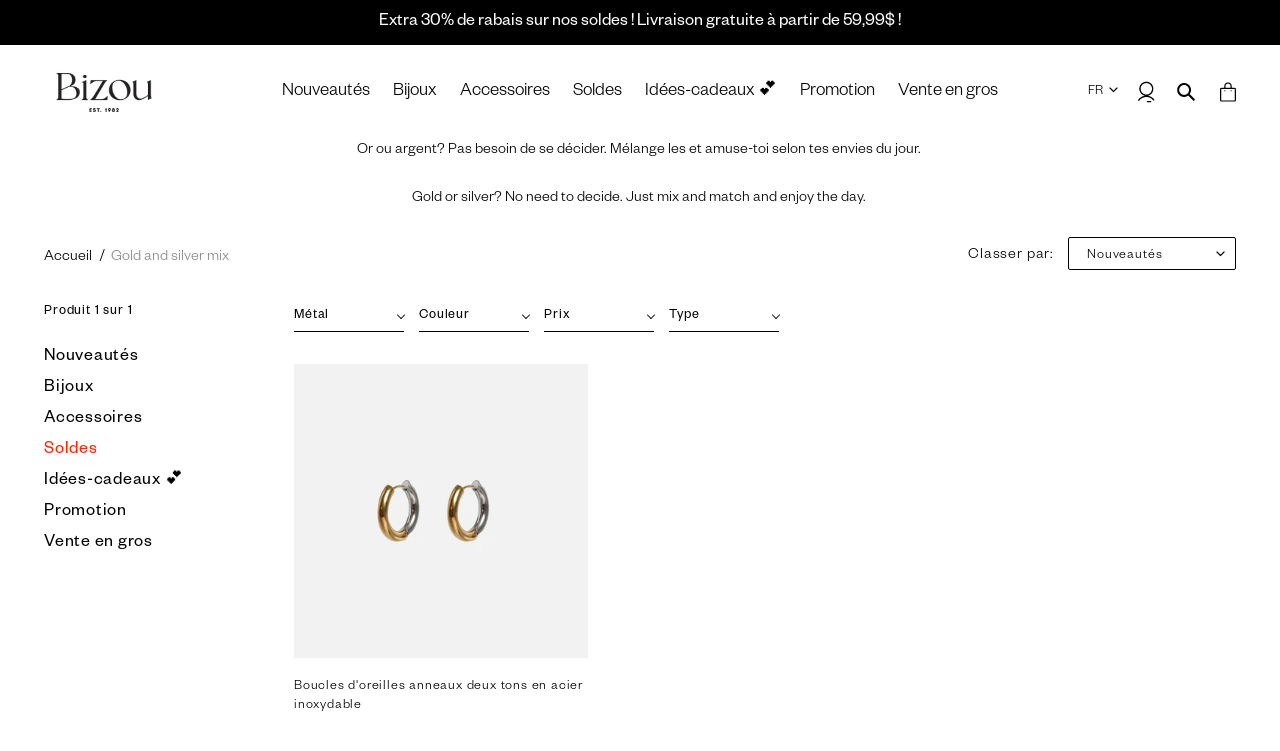

--- FILE ---
content_type: text/html; charset=utf-8
request_url: https://bizou.com/collections/gold-and-silver-mix
body_size: 71327
content:















<!doctype html>
<html class="no-js" lang="fr" currency="CAD">
<head><meta content="4wbCjf3M3T6zGNtiq2hjTje3CPZ85aPqPcORl0Cmvaw" name="google-site-verification"/>
    <script async type="text/javascript" src="https://static.klaviyo.com/onsite/js/klaviyo.js?company_id=WYGJQf"></script>
  <meta charset="utf-8">
  <meta http-equiv="X-UA-Compatible" content="IE=edge,chrome=1">
  <meta name="viewport" content="width=device-width, initial-scale=1, maximum-scale=1, user-scalable=0">
  <meta name="theme-color" content="#000000">

  <link rel="preconnect" href="https://cdn.shopify.com" crossorigin>
  <link rel="preconnect" href="https://fonts.shopifycdn.com" crossorigin>
  <link rel="preconnect" href="https://monorail-edge.shopifysvc.com"><script>if (window.location.hostname.indexOf('bizou') !== 0) window.location.href = atob('aHR0cHM6Ly9iaXpvdS5jb20v');</script>

  <link rel="preload" href="//bizou.com/cdn/shop/t/103/assets/theme.css?v=80788042925986123051756998943" as="style">
  <link rel="preload" as="font" href="//bizou.com/cdn/fonts/muli/muli_n4.e949947cfff05efcc994b2e2db40359a04fa9a92.woff2" type="font/woff2" crossorigin>
  <link rel="preload" as="font" href="//bizou.com/cdn/fonts/muli/muli_n7.c8c44d0404947d89610714223e630c4cbe005587.woff2" type="font/woff2" crossorigin>
  <link rel="preload" href="//bizou.com/cdn/shop/t/103/assets/theme.js?v=134681564819715353291756998736" as="script">
  <link rel="preload" href="//bizou.com/cdn/shop/t/103/assets/lazysizes.js?v=63098554868324070131756998736" as="script"><link rel="canonical" href="https://bizou.com/collections/gold-and-silver-mix"><link rel="shortcut icon" href="//bizou.com/cdn/shop/files/Favicon_b_32x32.png?v=1652712131" type="image/png"><title>Gold and silver mix
&ndash; Bizou</title><meta name="description" content="Or ou argent? Pas besoin de se décider. Mélange les et amuse-toi selon tes envies du jour. Gold or silver? No need to decide. Just mix and match and enjoy the day. "><!-- /snippets/social-meta-tags.liquid -->


<meta property="og:site_name" content="Bizou ">
<meta property="og:url" content="https://bizou.com/collections/gold-and-silver-mix">
<meta property="og:title" content="Gold and silver mix">
<meta property="og:type" content="product.group">
<meta property="og:description" content="Or ou argent? Pas besoin de se décider. Mélange les et amuse-toi selon tes envies du jour. Gold or silver? No need to decide. Just mix and match and enjoy the day. "><meta property="og:image" content="http://bizou.com/cdn/shop/files/Bizou_logo_siteweb_4f127b67-0947-4df7-b6e4-973c261d0c89.png?v=1652712549">
  <meta property="og:image:secure_url" content="https://bizou.com/cdn/shop/files/Bizou_logo_siteweb_4f127b67-0947-4df7-b6e4-973c261d0c89.png?v=1652712549">
  <meta property="og:image:width" content="1200">
  <meta property="og:image:height" content="628">


<meta name="twitter:card" content="summary_large_image">
<meta name="twitter:title" content="Gold and silver mix">
<meta name="twitter:description" content="Or ou argent? Pas besoin de se décider. Mélange les et amuse-toi selon tes envies du jour. Gold or silver? No need to decide. Just mix and match and enjoy the day. ">

  
<style data-shopify>
:root {
    --color-black: #000000;
    --color-grey-light: #F8F8F8;
    --color-grey: #F2F2F2;
    --color-grey-dark: #D6D6D6;
    --color-text: #000000;
    --color-text-rgb: 0, 0, 0;
    --color-body-text: #000000;
    --color-sale-text: #EA0606;
    --color-small-button-text-border: #000000;
    --color-text-field: #ffffff;
    --color-text-field-text: #000000;
    --color-text-field-text-rgb: 0, 0, 0;

    --color-btn-primary: #000000;
    --color-btn-primary-darker: #000000;
    --color-btn-primary-text: #ffffff;

    --color-blankstate: rgba(0, 0, 0, 0.35);
    --color-blankstate-border: rgba(0, 0, 0, 0.2);
    --color-blankstate-background: rgba(0, 0, 0, 0.1);

    --color-text-focus:#404040;
    --color-overlay-text-focus:#e6e6e6;
    --color-btn-primary-focus:#404040;
    --color-btn-social-focus:#d2d2d2;
    --color-small-button-text-border-focus:#404040;
    --predictive-search-focus:#f2f2f2;

    --color-body: #ffffff;
    --color-bg: #ffffff;
    --color-bg-rgb: 255, 255, 255;
    --color-bg-alt: rgba(0, 0, 0, 0.05);
    --color-bg-currency-selector: rgba(0, 0, 0, 0.2);

    --color-overlay-title-text: #ffffff;
    --color-image-overlay: #685858;
    --color-image-overlay-rgb: 104, 88, 88;--opacity-image-overlay: 0.4;--hover-overlay-opacity: 0.8;

    --color-border: #ebebeb;
    --color-border-form: #cccccc;
    --color-border-form-darker: #b3b3b3;

    --svg-select-icon: url(//bizou.com/cdn/shop/t/103/assets/ico-select.svg?v=29003672709104678581756998736);
    --slick-img-url: url(//bizou.com/cdn/shop/t/103/assets/ajax-loader.gif?v=41356863302472015721756998736);

    --font-weight-body--light: 300;
    --font-weight-body--bold: 700;
    --font-weight-body--bolder: 700;

    --font-stack-header: DamaineText, serif;
    --font-style-header: normal;
    --font-weight-header: 400;

    --font-stack-body: FoundersGrotesk, sans-serif;
    --font-style-body: normal;
    --font-weight-body: 400;

    --font-size-header: 20;

    --font-size-base: 16;

    --font-h1-desktop: 27;
    --font-h1-mobile: 25;
    --font-h2-desktop: 15;
    --font-h2-mobile: 14;
    --font-h3-mobile: 15;
    --font-h4-desktop: 13;
    --font-h4-mobile: 12;
    --font-h5-desktop: 11;
    --font-h5-mobile: 10;
    --font-h6-desktop: 10;
    --font-h6-mobile: 9;

    --font-mega-title-large-desktop: 50;

    --font-rich-text-large: 18;
    --font-rich-text-small: 14;

    
--color-video-bg: #f2f2f2;

    
    --global-color-image-loader-primary: rgba(0, 0, 0, 0.06);
    --global-color-image-loader-secondary: rgba(0, 0, 0, 0.12);
  }
</style>


  <style>*,::after,::before{box-sizing:border-box}body{margin:0}body,html{background-color:var(--color-body)}body,button{font-size:calc(var(--font-size-base) * 1px);font-family:var(--font-stack-body);font-style:var(--font-style-body);font-weight:var(--font-weight-body);color:var(--color-text);line-height:1.5}body,button{-webkit-font-smoothing:antialiased;-webkit-text-size-adjust:100%}.border-bottom{border-bottom:1px solid var(--color-border)}.btn--link{background-color:transparent;border:0;margin:0;color:var(--color-text);text-align:left}.text-right{text-align:right}.icon{display:inline-block;width:20px;height:20px;vertical-align:middle;fill:currentColor}.icon__fallback-text,.visually-hidden{position:absolute!important;overflow:hidden;clip:rect(0 0 0 0);height:1px;width:1px;margin:-1px;padding:0;border:0}svg.icon:not(.icon--full-color) circle,svg.icon:not(.icon--full-color) ellipse,svg.icon:not(.icon--full-color) g,svg.icon:not(.icon--full-color) line,svg.icon:not(.icon--full-color) path,svg.icon:not(.icon--full-color) polygon,svg.icon:not(.icon--full-color) polyline,svg.icon:not(.icon--full-color) rect,symbol.icon:not(.icon--full-color) circle,symbol.icon:not(.icon--full-color) ellipse,symbol.icon:not(.icon--full-color) g,symbol.icon:not(.icon--full-color) line,symbol.icon:not(.icon--full-color) path,symbol.icon:not(.icon--full-color) polygon,symbol.icon:not(.icon--full-color) polyline,symbol.icon:not(.icon--full-color) rect{fill:inherit;stroke:inherit}li{list-style:none}.list--inline{padding:0;margin:0}.list--inline>li{display:inline-block;margin-bottom:0;vertical-align:middle}a{color:var(--color-text);text-decoration:none}.h1,.h2,h1,h2{margin:0 0 17.5px;font-family:var(--font-stack-header);font-style:var(--font-style-header);font-weight:var(--font-weight-header);line-height:1.2;overflow-wrap:break-word;word-wrap:break-word}.h1 a,.h2 a,h1 a,h2 a{color:inherit;text-decoration:none;font-weight:inherit}.h1,h1{font-size:calc(((var(--font-h1-desktop))/ (var(--font-size-base))) * 1em);text-transform:none;letter-spacing:0}@media only screen and (max-width:749px){.h1,h1{font-size:calc(((var(--font-h1-mobile))/ (var(--font-size-base))) * 1em)}}.h2,h2{font-size:calc(((var(--font-h2-desktop))/ (var(--font-size-base))) * 1em);text-transform:uppercase;letter-spacing:.1em}@media only screen and (max-width:749px){.h2,h2{font-size:calc(((var(--font-h2-mobile))/ (var(--font-size-base))) * 1em)}}p{color:var(--color-body-text);margin:0 0 19.44444px}p:last-child{margin-bottom:0}@media only screen and (max-width:749px){.small--hide{display:none!important}}.grid{list-style:none;margin:0;padding:0;margin-left:-30px}.grid::after{content:'';display:table;clear:both}@media only screen and (max-width:749px){.grid{margin-left:-22px}}.grid::after{content:'';display:table;clear:both}.grid--no-gutters{margin-left:0}.grid--no-gutters .grid__item{padding-left:0}.grid--table{display:table;table-layout:fixed;width:100%}.grid--table>.grid__item{float:none;display:table-cell;vertical-align:middle}.grid__item{float:left;padding-left:30px;width:100%}@media only screen and (max-width:749px){.grid__item{padding-left:22px}}.grid__item[class*="--push"]{position:relative}@media only screen and (min-width:750px){.medium-up--one-quarter{width:25%}.medium-up--push-one-third{width:33.33%}.medium-up--one-half{width:50%}.medium-up--push-one-third{left:33.33%;position:relative}}.site-header{position:relative;background-color:var(--color-body)}@media only screen and (min-width:750px){.site-header{padding:0 55px}.site-header.logo--center{padding-top:30px}}.site-header__logo{margin:15px 0}.logo-align--center .site-header__logo{text-align:center;margin:0 auto}@media only screen and (max-width:749px){.logo-align--center .site-header__logo{text-align:left;margin:15px 0}}@media only screen and (max-width:749px){.site-header__logo{text-align:left}.site-header__logo img{margin:0}}.site-header__logo-link{display:inline-block;word-break:break-word}@media only screen and (min-width:750px){.logo-align--center .site-header__logo-link{margin:0 auto}}.site-header__logo-image{display:block}@media only screen and (min-width:750px){.site-header__logo-image{margin:0 auto}}.site-header__logo-image img{width:100%}.site-header__logo-image--centered img{margin:0 auto}.site-header__logo img{display:block}.site-header__icons{position:relative;white-space:nowrap}@media only screen and (max-width:749px){.site-header__icons{width:auto;padding-right:13px}.site-header__icons .btn--link,.site-header__icons .site-header__cart{font-size:calc(((var(--font-size-base))/ (var(--font-size-base))) * 1em)}}.site-header__icons-wrapper{position:relative;display:-webkit-flex;display:-ms-flexbox;display:flex;width:100%;-ms-flex-align:center;-webkit-align-items:center;-moz-align-items:center;-ms-align-items:center;-o-align-items:center;align-items:center;-webkit-justify-content:flex-end;-ms-justify-content:flex-end;justify-content:flex-end}.site-header__account,.site-header__cart,.site-header__search{position:relative}.site-header__search.site-header__icon{display:none}@media only screen and (min-width:1400px){.site-header__search.site-header__icon{display:block}}.site-header__search-toggle{display:block}@media only screen and (min-width:750px){.site-header__account,.site-header__cart{padding:10px 11px}}.site-header__cart-title,.site-header__search-title{position:absolute!important;overflow:hidden;clip:rect(0 0 0 0);height:1px;width:1px;margin:-1px;padding:0;border:0;display:block;vertical-align:middle}.site-header__cart-title{margin-right:3px}.site-header__cart-count{display:flex;align-items:center;justify-content:center;position:absolute;right:.4rem;top:.2rem;font-weight:700;background-color:var(--color-btn-primary);color:var(--color-btn-primary-text);border-radius:50%;min-width:1em;height:1em}.site-header__cart-count span{font-family:HelveticaNeue,"Helvetica Neue",Helvetica,Arial,sans-serif;font-size:calc(11em / 16);line-height:1}@media only screen and (max-width:749px){.site-header__cart-count{top:calc(7em / 16);right:0;border-radius:50%;min-width:calc(19em / 16);height:calc(19em / 16)}}@media only screen and (max-width:749px){.site-header__cart-count span{padding:.25em calc(6em / 16);font-size:12px}}.site-header__menu{display:none}@media only screen and (max-width:749px){.site-header__icon{display:inline-block;vertical-align:middle;padding:10px 11px;margin:0}}@media only screen and (min-width:750px){.site-header__icon .icon-search{margin-right:3px}}.announcement-bar{z-index:10;position:relative;border-bottom:1px solid transparent;padding:2px}.announcement-bar__link{display:block}.site-nav{padding:0;text-align:center}.site-nav__link{display:block;white-space:nowrap}.site-nav--centered .site-nav__link{padding-top:0}.site-nav__link .icon-chevron-down{width:calc(8em / 16);height:calc(8em / 16);margin-left:.5rem}.site-nav__label{border-bottom:1px solid transparent}.site-nav__link--button{border:none;background-color:transparent;padding:3px 10px}.site-header__mobile-nav{z-index:11;position:relative;background-color:var(--color-body)}@media only screen and (max-width:749px){.site-header__mobile-nav{display:-webkit-flex;display:-ms-flexbox;display:flex;width:100%;-ms-flex-align:center;-webkit-align-items:center;-moz-align-items:center;-ms-align-items:center;-o-align-items:center;align-items:center}}.mobile-nav--open .icon-close{display:none}.main-content{opacity:0}.main-content .shopify-section{display:none}.main-content .shopify-section:first-child{display:inherit}.critical-hidden{display:none}</style>

  
  <script>
    window.performance.mark('debut:theme_stylesheet_loaded.start');

    function onLoadStylesheet() {
      performance.mark('debut:theme_stylesheet_loaded.end');
      performance.measure('debut:theme_stylesheet_loaded', 'debut:theme_stylesheet_loaded.start', 'debut:theme_stylesheet_loaded.end');

      var url = "//bizou.com/cdn/shop/t/103/assets/theme.css?v=80788042925986123051756998943";
      var link = document.querySelector('link[href="' + url + '"]');
      link.loaded = true;
      link.dispatchEvent(new Event('load'));
    }
  </script>

  <link rel="stylesheet" href="//bizou.com/cdn/shop/t/103/assets/theme.css?v=80788042925986123051756998943" type="text/css" media="print" onload="this.media='all';onLoadStylesheet()">

  <style>
    @font-face {
  font-family: Muli;
  font-weight: 400;
  font-style: normal;
  font-display: swap;
  src: url("//bizou.com/cdn/fonts/muli/muli_n4.e949947cfff05efcc994b2e2db40359a04fa9a92.woff2") format("woff2"),
       url("//bizou.com/cdn/fonts/muli/muli_n4.35355e4a0c27c9bc94d9af3f9bcb586d8229277a.woff") format("woff");
}

    @font-face {
  font-family: Muli;
  font-weight: 400;
  font-style: normal;
  font-display: swap;
  src: url("//bizou.com/cdn/fonts/muli/muli_n4.e949947cfff05efcc994b2e2db40359a04fa9a92.woff2") format("woff2"),
       url("//bizou.com/cdn/fonts/muli/muli_n4.35355e4a0c27c9bc94d9af3f9bcb586d8229277a.woff") format("woff");
}

    @font-face {
  font-family: Muli;
  font-weight: 700;
  font-style: normal;
  font-display: swap;
  src: url("//bizou.com/cdn/fonts/muli/muli_n7.c8c44d0404947d89610714223e630c4cbe005587.woff2") format("woff2"),
       url("//bizou.com/cdn/fonts/muli/muli_n7.4cbcffea6175d46b4d67e9408244a5b38c2ac568.woff") format("woff");
}

    @font-face {
  font-family: Muli;
  font-weight: 700;
  font-style: normal;
  font-display: swap;
  src: url("//bizou.com/cdn/fonts/muli/muli_n7.c8c44d0404947d89610714223e630c4cbe005587.woff2") format("woff2"),
       url("//bizou.com/cdn/fonts/muli/muli_n7.4cbcffea6175d46b4d67e9408244a5b38c2ac568.woff") format("woff");
}

    @font-face {
  font-family: Muli;
  font-weight: 400;
  font-style: italic;
  font-display: swap;
  src: url("//bizou.com/cdn/fonts/muli/muli_i4.c0a1ea800bab5884ab82e4eb25a6bd25121bd08c.woff2") format("woff2"),
       url("//bizou.com/cdn/fonts/muli/muli_i4.a6c39b1b31d876de7f99b3646461aa87120de6ed.woff") format("woff");
}

    @font-face {
  font-family: Muli;
  font-weight: 700;
  font-style: italic;
  font-display: swap;
  src: url("//bizou.com/cdn/fonts/muli/muli_i7.34eedbf231efa20bd065d55f6f71485730632c7b.woff2") format("woff2"),
       url("//bizou.com/cdn/fonts/muli/muli_i7.2b4df846821493e68344d0b0212997d071bf38b7.woff") format("woff");
}

  </style>

  <script>
    var theme = {
      breakpoints: {
        medium: 750,
        large: 990,
        widescreen: 1400
      },
      strings: {
        addToCart: "Ajouter au panier",
        soldOut: "Épuisé",
        unavailable: "Non disponible",
        regularPrice: "Prix normal",
        salePrice: "Prix réduit",
        sale: "Solde",
        fromLowestPrice: "de [price]",
        vendor: "Distributeur",
        showMore: "Afficher plus",
        showLess: "Afficher moins",
        searchFor: "Rechercher",
        addressError: "Une erreur s\u0026#39;est produite dans la recherche de cette adresse",
        addressNoResults: "Aucun résultat pour cette adresse",
        addressQueryLimit: "Vous avez dépassé la limite d'utilisation de l'API de Google. Pensez à mettre à niveau vers un \u003ca href=\"https:\/\/developers.google.com\/maps\/premium\/usage-limits\"\u003eforfait premium\u003c\/a\u003e.",
        authError: "Une erreur s'est produite lors de l'authentification de votre compte Google Maps.",
        newWindow: "S\u0026#39;ouvre dans une nouvelle fenêtre.",
        external: "Ouvre un site externe.",
        newWindowExternal: "Ouvre un site externe dans une nouvelle fenêtre.",
        removeLabel: "Supprimer [product]",
        update: "Mettre à jour",
        quantity: "Quantité",
        discountedTotal: "Total après réduction",
        regularTotal: "Total avant réduction",
        priceColumn: "Voir les détails de la réduction dans la colonne Prix.",
        quantityMinimumMessage: "La quantité doit être supérieure à 1",
        cartError: "Une erreur est survenue lors de l’actualisation de votre panier. Essayez de nouveau s’il vous plaît.",
        removedItemMessage: "\u003cspan class=\"cart__removed-product-details\"\u003e([quantity]) [link]\u003c\/span\u003e supprimé(s) de votre panier.",
        unitPrice: "Prix unitaire",
        unitPriceSeparator: "par",
        oneCartCount: "1 article",
        otherCartCount: "[count] article",
        quantityLabel: "Quantité : [count]",
        products: "Produits",
        loading: "Chargement",
        number_of_results: "[result_number] sur [results_count]",
        number_of_results_found: "[results_count] résultats trouvés",
        one_result_found: "1 résultat trouvé"
      },
      moneyFormat: "${{amount}}",
      moneyFormatWithCurrency: "${{amount}} CAD",
      settings: {
        predictiveSearchEnabled: true,
        predictiveSearchShowPrice: false,
        predictiveSearchShowVendor: false
      },
      stylesheet: "//bizou.com/cdn/shop/t/103/assets/theme.css?v=80788042925986123051756998943",
      cart_json: {"note":null,"attributes":{},"original_total_price":0,"total_price":0,"total_discount":0,"total_weight":0.0,"item_count":0,"items":[],"requires_shipping":false,"currency":"CAD","items_subtotal_price":0,"cart_level_discount_applications":[],"checkout_charge_amount":0}
    }

    document.documentElement.className = document.documentElement.className.replace('no-js', 'js');
  </script><script src="https://cdnjs.cloudflare.com/ajax/libs/jquery/3.6.0/jquery.min.js" integrity="sha512-894YE6QWD5I59HgZOGReFYm4dnWc1Qt5NtvYSaNcOP+u1T9qYdvdihz0PPSiiqn/+/3e7Jo4EaG7TubfWGUrMQ==" crossorigin="anonymous"></script>
  <script src="https://cdnjs.cloudflare.com/ajax/libs/slick-carousel/1.8.1/slick.min.js" integrity="sha512-XtmMtDEcNz2j7ekrtHvOVR4iwwaD6o/FUJe6+Zq+HgcCsk3kj4uSQQR8weQ2QVj1o0Pk6PwYLohm206ZzNfubg==" crossorigin="anonymous"></script>

  <script src="//bizou.com/cdn/shop/t/103/assets/theme.js?v=134681564819715353291756998736" defer="defer"></script>
  <script src="//bizou.com/cdn/shop/t/103/assets/lazysizes.js?v=63098554868324070131756998736" async="async"></script>
  <script src="//bizou.com/cdn/shop/t/103/assets/bizou.js?v=9332216738351626541756998736" defer="defer"></script>

  <script type="text/javascript">
    if (window.MSInputMethodContext && document.documentMode) {
      var scripts = document.getElementsByTagName('script')[0];
      var polyfill = document.createElement("script");
      polyfill.defer = true;
      polyfill.src = "//bizou.com/cdn/shop/t/103/assets/ie11CustomProperties.min.js?v=146208399201472936201756998736";

      scripts.parentNode.insertBefore(polyfill, scripts);
    }
  </script>

  
  <script>window.performance && window.performance.mark && window.performance.mark('shopify.content_for_header.start');</script><meta name="facebook-domain-verification" content="05xrq3i688ylultqeu0h6lgpwcmggq">
<meta name="google-site-verification" content="gIJaTf0Ce4HIVHp8u3m5j4gstTGogCg7dcht79e3J_A">
<meta name="facebook-domain-verification" content="bxeqq5bo066ffj24qiyyv141xlj4v7">
<meta name="facebook-domain-verification" content="bzao5meoxgqmb07kcsupb1uobt5kff">
<meta id="shopify-digital-wallet" name="shopify-digital-wallet" content="/48260153510/digital_wallets/dialog">
<meta name="shopify-checkout-api-token" content="1fb563a6062df788b4674640a3dbf1f7">
<meta id="in-context-paypal-metadata" data-shop-id="48260153510" data-venmo-supported="false" data-environment="production" data-locale="fr_FR" data-paypal-v4="true" data-currency="CAD">
<link rel="alternate" type="application/atom+xml" title="Feed" href="/collections/gold-and-silver-mix.atom" />
<link rel="alternate" hreflang="x-default" href="https://bizou.com/collections/gold-and-silver-mix">
<link rel="alternate" hreflang="fr" href="https://bizou.com/collections/gold-and-silver-mix">
<link rel="alternate" hreflang="en" href="https://bizou.com/en/collections/gold-and-silver-mix">
<link rel="alternate" hreflang="en-US" href="https://bizou.com/en-us/collections/gold-and-silver-mix">
<link rel="alternate" hreflang="fr-FR" href="https://bizou.com/fr-fr/collections/gold-and-silver-mix">
<link rel="alternate" type="application/json+oembed" href="https://bizou.com/collections/gold-and-silver-mix.oembed">
<script async="async" src="/checkouts/internal/preloads.js?locale=fr-CA"></script>
<link rel="preconnect" href="https://shop.app" crossorigin="anonymous">
<script async="async" src="https://shop.app/checkouts/internal/preloads.js?locale=fr-CA&shop_id=48260153510" crossorigin="anonymous"></script>
<script id="apple-pay-shop-capabilities" type="application/json">{"shopId":48260153510,"countryCode":"CA","currencyCode":"CAD","merchantCapabilities":["supports3DS"],"merchantId":"gid:\/\/shopify\/Shop\/48260153510","merchantName":"Bizou ","requiredBillingContactFields":["postalAddress","email","phone"],"requiredShippingContactFields":["postalAddress","email","phone"],"shippingType":"shipping","supportedNetworks":["visa","masterCard","amex","discover","interac","jcb"],"total":{"type":"pending","label":"Bizou ","amount":"1.00"},"shopifyPaymentsEnabled":true,"supportsSubscriptions":true}</script>
<script id="shopify-features" type="application/json">{"accessToken":"1fb563a6062df788b4674640a3dbf1f7","betas":["rich-media-storefront-analytics"],"domain":"bizou.com","predictiveSearch":true,"shopId":48260153510,"locale":"fr"}</script>
<script>var Shopify = Shopify || {};
Shopify.shop = "bizou-international.myshopify.com";
Shopify.locale = "fr";
Shopify.currency = {"active":"CAD","rate":"1.0"};
Shopify.country = "CA";
Shopify.theme = {"name":"BB Spring-Summer 2025","id":146461687974,"schema_name":"Debut","schema_version":"17.12.1","theme_store_id":null,"role":"main"};
Shopify.theme.handle = "null";
Shopify.theme.style = {"id":null,"handle":null};
Shopify.cdnHost = "bizou.com/cdn";
Shopify.routes = Shopify.routes || {};
Shopify.routes.root = "/";</script>
<script type="module">!function(o){(o.Shopify=o.Shopify||{}).modules=!0}(window);</script>
<script>!function(o){function n(){var o=[];function n(){o.push(Array.prototype.slice.apply(arguments))}return n.q=o,n}var t=o.Shopify=o.Shopify||{};t.loadFeatures=n(),t.autoloadFeatures=n()}(window);</script>
<script>
  window.ShopifyPay = window.ShopifyPay || {};
  window.ShopifyPay.apiHost = "shop.app\/pay";
  window.ShopifyPay.redirectState = null;
</script>
<script id="shop-js-analytics" type="application/json">{"pageType":"collection"}</script>
<script defer="defer" async type="module" src="//bizou.com/cdn/shopifycloud/shop-js/modules/v2/client.init-shop-cart-sync_BcDpqI9l.fr.esm.js"></script>
<script defer="defer" async type="module" src="//bizou.com/cdn/shopifycloud/shop-js/modules/v2/chunk.common_a1Rf5Dlz.esm.js"></script>
<script defer="defer" async type="module" src="//bizou.com/cdn/shopifycloud/shop-js/modules/v2/chunk.modal_Djra7sW9.esm.js"></script>
<script type="module">
  await import("//bizou.com/cdn/shopifycloud/shop-js/modules/v2/client.init-shop-cart-sync_BcDpqI9l.fr.esm.js");
await import("//bizou.com/cdn/shopifycloud/shop-js/modules/v2/chunk.common_a1Rf5Dlz.esm.js");
await import("//bizou.com/cdn/shopifycloud/shop-js/modules/v2/chunk.modal_Djra7sW9.esm.js");

  window.Shopify.SignInWithShop?.initShopCartSync?.({"fedCMEnabled":true,"windoidEnabled":true});

</script>
<script>
  window.Shopify = window.Shopify || {};
  if (!window.Shopify.featureAssets) window.Shopify.featureAssets = {};
  window.Shopify.featureAssets['shop-js'] = {"shop-cart-sync":["modules/v2/client.shop-cart-sync_BLrx53Hf.fr.esm.js","modules/v2/chunk.common_a1Rf5Dlz.esm.js","modules/v2/chunk.modal_Djra7sW9.esm.js"],"init-fed-cm":["modules/v2/client.init-fed-cm_C8SUwJ8U.fr.esm.js","modules/v2/chunk.common_a1Rf5Dlz.esm.js","modules/v2/chunk.modal_Djra7sW9.esm.js"],"shop-cash-offers":["modules/v2/client.shop-cash-offers_BBp_MjBM.fr.esm.js","modules/v2/chunk.common_a1Rf5Dlz.esm.js","modules/v2/chunk.modal_Djra7sW9.esm.js"],"shop-login-button":["modules/v2/client.shop-login-button_Dw6kG_iO.fr.esm.js","modules/v2/chunk.common_a1Rf5Dlz.esm.js","modules/v2/chunk.modal_Djra7sW9.esm.js"],"pay-button":["modules/v2/client.pay-button_BJDaAh68.fr.esm.js","modules/v2/chunk.common_a1Rf5Dlz.esm.js","modules/v2/chunk.modal_Djra7sW9.esm.js"],"shop-button":["modules/v2/client.shop-button_DBWL94V3.fr.esm.js","modules/v2/chunk.common_a1Rf5Dlz.esm.js","modules/v2/chunk.modal_Djra7sW9.esm.js"],"avatar":["modules/v2/client.avatar_BTnouDA3.fr.esm.js"],"init-windoid":["modules/v2/client.init-windoid_77FSIiws.fr.esm.js","modules/v2/chunk.common_a1Rf5Dlz.esm.js","modules/v2/chunk.modal_Djra7sW9.esm.js"],"init-shop-for-new-customer-accounts":["modules/v2/client.init-shop-for-new-customer-accounts_QoC3RJm9.fr.esm.js","modules/v2/client.shop-login-button_Dw6kG_iO.fr.esm.js","modules/v2/chunk.common_a1Rf5Dlz.esm.js","modules/v2/chunk.modal_Djra7sW9.esm.js"],"init-shop-email-lookup-coordinator":["modules/v2/client.init-shop-email-lookup-coordinator_D4ioGzPw.fr.esm.js","modules/v2/chunk.common_a1Rf5Dlz.esm.js","modules/v2/chunk.modal_Djra7sW9.esm.js"],"init-shop-cart-sync":["modules/v2/client.init-shop-cart-sync_BcDpqI9l.fr.esm.js","modules/v2/chunk.common_a1Rf5Dlz.esm.js","modules/v2/chunk.modal_Djra7sW9.esm.js"],"shop-toast-manager":["modules/v2/client.shop-toast-manager_B-eIbpHW.fr.esm.js","modules/v2/chunk.common_a1Rf5Dlz.esm.js","modules/v2/chunk.modal_Djra7sW9.esm.js"],"init-customer-accounts":["modules/v2/client.init-customer-accounts_BcBSUbIK.fr.esm.js","modules/v2/client.shop-login-button_Dw6kG_iO.fr.esm.js","modules/v2/chunk.common_a1Rf5Dlz.esm.js","modules/v2/chunk.modal_Djra7sW9.esm.js"],"init-customer-accounts-sign-up":["modules/v2/client.init-customer-accounts-sign-up_DvG__VHD.fr.esm.js","modules/v2/client.shop-login-button_Dw6kG_iO.fr.esm.js","modules/v2/chunk.common_a1Rf5Dlz.esm.js","modules/v2/chunk.modal_Djra7sW9.esm.js"],"shop-follow-button":["modules/v2/client.shop-follow-button_Dnx6fDH9.fr.esm.js","modules/v2/chunk.common_a1Rf5Dlz.esm.js","modules/v2/chunk.modal_Djra7sW9.esm.js"],"checkout-modal":["modules/v2/client.checkout-modal_BDH3MUqJ.fr.esm.js","modules/v2/chunk.common_a1Rf5Dlz.esm.js","modules/v2/chunk.modal_Djra7sW9.esm.js"],"shop-login":["modules/v2/client.shop-login_CV9Paj8R.fr.esm.js","modules/v2/chunk.common_a1Rf5Dlz.esm.js","modules/v2/chunk.modal_Djra7sW9.esm.js"],"lead-capture":["modules/v2/client.lead-capture_DGQOTB4e.fr.esm.js","modules/v2/chunk.common_a1Rf5Dlz.esm.js","modules/v2/chunk.modal_Djra7sW9.esm.js"],"payment-terms":["modules/v2/client.payment-terms_BQYK7nq4.fr.esm.js","modules/v2/chunk.common_a1Rf5Dlz.esm.js","modules/v2/chunk.modal_Djra7sW9.esm.js"]};
</script>
<script>(function() {
  var isLoaded = false;
  function asyncLoad() {
    if (isLoaded) return;
    isLoaded = true;
    var urls = ["https:\/\/intg.snapchat.com\/shopify\/shopify-scevent-init.js?id=17d79fb0-78d9-4e0c-9de3-cf1e0f1e6a3e\u0026shop=bizou-international.myshopify.com","https:\/\/storage.nfcube.com\/instafeed-4f6f9ea3a2bf2e0a413e1db36d06da7f.js?shop=bizou-international.myshopify.com","https:\/\/na.shgcdn3.com\/pixel-collector.js?shop=bizou-international.myshopify.com"];
    for (var i = 0; i < urls.length; i++) {
      var s = document.createElement('script');
      s.type = 'text/javascript';
      s.async = true;
      s.src = urls[i];
      var x = document.getElementsByTagName('script')[0];
      x.parentNode.insertBefore(s, x);
    }
  };
  if(window.attachEvent) {
    window.attachEvent('onload', asyncLoad);
  } else {
    window.addEventListener('load', asyncLoad, false);
  }
})();</script>
<script id="__st">var __st={"a":48260153510,"offset":-18000,"reqid":"9e2df309-5397-4a5e-84f1-dc1764bb69f9-1769317863","pageurl":"bizou.com\/collections\/gold-and-silver-mix","u":"62f163f7d97c","p":"collection","rtyp":"collection","rid":289408254118};</script>
<script>window.ShopifyPaypalV4VisibilityTracking = true;</script>
<script id="captcha-bootstrap">!function(){'use strict';const t='contact',e='account',n='new_comment',o=[[t,t],['blogs',n],['comments',n],[t,'customer']],c=[[e,'customer_login'],[e,'guest_login'],[e,'recover_customer_password'],[e,'create_customer']],r=t=>t.map((([t,e])=>`form[action*='/${t}']:not([data-nocaptcha='true']) input[name='form_type'][value='${e}']`)).join(','),a=t=>()=>t?[...document.querySelectorAll(t)].map((t=>t.form)):[];function s(){const t=[...o],e=r(t);return a(e)}const i='password',u='form_key',d=['recaptcha-v3-token','g-recaptcha-response','h-captcha-response',i],f=()=>{try{return window.sessionStorage}catch{return}},m='__shopify_v',_=t=>t.elements[u];function p(t,e,n=!1){try{const o=window.sessionStorage,c=JSON.parse(o.getItem(e)),{data:r}=function(t){const{data:e,action:n}=t;return t[m]||n?{data:e,action:n}:{data:t,action:n}}(c);for(const[e,n]of Object.entries(r))t.elements[e]&&(t.elements[e].value=n);n&&o.removeItem(e)}catch(o){console.error('form repopulation failed',{error:o})}}const l='form_type',E='cptcha';function T(t){t.dataset[E]=!0}const w=window,h=w.document,L='Shopify',v='ce_forms',y='captcha';let A=!1;((t,e)=>{const n=(g='f06e6c50-85a8-45c8-87d0-21a2b65856fe',I='https://cdn.shopify.com/shopifycloud/storefront-forms-hcaptcha/ce_storefront_forms_captcha_hcaptcha.v1.5.2.iife.js',D={infoText:'Protégé par hCaptcha',privacyText:'Confidentialité',termsText:'Conditions'},(t,e,n)=>{const o=w[L][v],c=o.bindForm;if(c)return c(t,g,e,D).then(n);var r;o.q.push([[t,g,e,D],n]),r=I,A||(h.body.append(Object.assign(h.createElement('script'),{id:'captcha-provider',async:!0,src:r})),A=!0)});var g,I,D;w[L]=w[L]||{},w[L][v]=w[L][v]||{},w[L][v].q=[],w[L][y]=w[L][y]||{},w[L][y].protect=function(t,e){n(t,void 0,e),T(t)},Object.freeze(w[L][y]),function(t,e,n,w,h,L){const[v,y,A,g]=function(t,e,n){const i=e?o:[],u=t?c:[],d=[...i,...u],f=r(d),m=r(i),_=r(d.filter((([t,e])=>n.includes(e))));return[a(f),a(m),a(_),s()]}(w,h,L),I=t=>{const e=t.target;return e instanceof HTMLFormElement?e:e&&e.form},D=t=>v().includes(t);t.addEventListener('submit',(t=>{const e=I(t);if(!e)return;const n=D(e)&&!e.dataset.hcaptchaBound&&!e.dataset.recaptchaBound,o=_(e),c=g().includes(e)&&(!o||!o.value);(n||c)&&t.preventDefault(),c&&!n&&(function(t){try{if(!f())return;!function(t){const e=f();if(!e)return;const n=_(t);if(!n)return;const o=n.value;o&&e.removeItem(o)}(t);const e=Array.from(Array(32),(()=>Math.random().toString(36)[2])).join('');!function(t,e){_(t)||t.append(Object.assign(document.createElement('input'),{type:'hidden',name:u})),t.elements[u].value=e}(t,e),function(t,e){const n=f();if(!n)return;const o=[...t.querySelectorAll(`input[type='${i}']`)].map((({name:t})=>t)),c=[...d,...o],r={};for(const[a,s]of new FormData(t).entries())c.includes(a)||(r[a]=s);n.setItem(e,JSON.stringify({[m]:1,action:t.action,data:r}))}(t,e)}catch(e){console.error('failed to persist form',e)}}(e),e.submit())}));const S=(t,e)=>{t&&!t.dataset[E]&&(n(t,e.some((e=>e===t))),T(t))};for(const o of['focusin','change'])t.addEventListener(o,(t=>{const e=I(t);D(e)&&S(e,y())}));const B=e.get('form_key'),M=e.get(l),P=B&&M;t.addEventListener('DOMContentLoaded',(()=>{const t=y();if(P)for(const e of t)e.elements[l].value===M&&p(e,B);[...new Set([...A(),...v().filter((t=>'true'===t.dataset.shopifyCaptcha))])].forEach((e=>S(e,t)))}))}(h,new URLSearchParams(w.location.search),n,t,e,['guest_login'])})(!0,!0)}();</script>
<script integrity="sha256-4kQ18oKyAcykRKYeNunJcIwy7WH5gtpwJnB7kiuLZ1E=" data-source-attribution="shopify.loadfeatures" defer="defer" src="//bizou.com/cdn/shopifycloud/storefront/assets/storefront/load_feature-a0a9edcb.js" crossorigin="anonymous"></script>
<script crossorigin="anonymous" defer="defer" src="//bizou.com/cdn/shopifycloud/storefront/assets/shopify_pay/storefront-65b4c6d7.js?v=20250812"></script>
<script data-source-attribution="shopify.dynamic_checkout.dynamic.init">var Shopify=Shopify||{};Shopify.PaymentButton=Shopify.PaymentButton||{isStorefrontPortableWallets:!0,init:function(){window.Shopify.PaymentButton.init=function(){};var t=document.createElement("script");t.src="https://bizou.com/cdn/shopifycloud/portable-wallets/latest/portable-wallets.fr.js",t.type="module",document.head.appendChild(t)}};
</script>
<script data-source-attribution="shopify.dynamic_checkout.buyer_consent">
  function portableWalletsHideBuyerConsent(e){var t=document.getElementById("shopify-buyer-consent"),n=document.getElementById("shopify-subscription-policy-button");t&&n&&(t.classList.add("hidden"),t.setAttribute("aria-hidden","true"),n.removeEventListener("click",e))}function portableWalletsShowBuyerConsent(e){var t=document.getElementById("shopify-buyer-consent"),n=document.getElementById("shopify-subscription-policy-button");t&&n&&(t.classList.remove("hidden"),t.removeAttribute("aria-hidden"),n.addEventListener("click",e))}window.Shopify?.PaymentButton&&(window.Shopify.PaymentButton.hideBuyerConsent=portableWalletsHideBuyerConsent,window.Shopify.PaymentButton.showBuyerConsent=portableWalletsShowBuyerConsent);
</script>
<script data-source-attribution="shopify.dynamic_checkout.cart.bootstrap">document.addEventListener("DOMContentLoaded",(function(){function t(){return document.querySelector("shopify-accelerated-checkout-cart, shopify-accelerated-checkout")}if(t())Shopify.PaymentButton.init();else{new MutationObserver((function(e,n){t()&&(Shopify.PaymentButton.init(),n.disconnect())})).observe(document.body,{childList:!0,subtree:!0})}}));
</script>
<script id='scb4127' type='text/javascript' async='' src='https://bizou.com/cdn/shopifycloud/privacy-banner/storefront-banner.js'></script><link id="shopify-accelerated-checkout-styles" rel="stylesheet" media="screen" href="https://bizou.com/cdn/shopifycloud/portable-wallets/latest/accelerated-checkout-backwards-compat.css" crossorigin="anonymous">
<style id="shopify-accelerated-checkout-cart">
        #shopify-buyer-consent {
  margin-top: 1em;
  display: inline-block;
  width: 100%;
}

#shopify-buyer-consent.hidden {
  display: none;
}

#shopify-subscription-policy-button {
  background: none;
  border: none;
  padding: 0;
  text-decoration: underline;
  font-size: inherit;
  cursor: pointer;
}

#shopify-subscription-policy-button::before {
  box-shadow: none;
}

      </style>

<script>window.performance && window.performance.mark && window.performance.mark('shopify.content_for_header.end');</script>
  





  <script type="text/javascript">
    
      window.__shgMoneyFormat = window.__shgMoneyFormat || {"AED":{"currency":"AED","currency_symbol":"د.إ","currency_symbol_location":"left","decimal_places":2,"decimal_separator":".","thousands_separator":","},"AFN":{"currency":"AFN","currency_symbol":"؋","currency_symbol_location":"left","decimal_places":2,"decimal_separator":".","thousands_separator":","},"ALL":{"currency":"ALL","currency_symbol":"L","currency_symbol_location":"left","decimal_places":2,"decimal_separator":".","thousands_separator":","},"AMD":{"currency":"AMD","currency_symbol":"դր.","currency_symbol_location":"left","decimal_places":2,"decimal_separator":".","thousands_separator":","},"ANG":{"currency":"ANG","currency_symbol":"ƒ","currency_symbol_location":"left","decimal_places":2,"decimal_separator":".","thousands_separator":","},"AUD":{"currency":"AUD","currency_symbol":"$","currency_symbol_location":"left","decimal_places":2,"decimal_separator":".","thousands_separator":","},"AWG":{"currency":"AWG","currency_symbol":"ƒ","currency_symbol_location":"left","decimal_places":2,"decimal_separator":".","thousands_separator":","},"AZN":{"currency":"AZN","currency_symbol":"₼","currency_symbol_location":"left","decimal_places":2,"decimal_separator":".","thousands_separator":","},"BAM":{"currency":"BAM","currency_symbol":"КМ","currency_symbol_location":"left","decimal_places":2,"decimal_separator":".","thousands_separator":","},"BBD":{"currency":"BBD","currency_symbol":"$","currency_symbol_location":"left","decimal_places":2,"decimal_separator":".","thousands_separator":","},"BDT":{"currency":"BDT","currency_symbol":"৳","currency_symbol_location":"left","decimal_places":2,"decimal_separator":".","thousands_separator":","},"BIF":{"currency":"BIF","currency_symbol":"Fr","currency_symbol_location":"left","decimal_places":2,"decimal_separator":".","thousands_separator":","},"BND":{"currency":"BND","currency_symbol":"$","currency_symbol_location":"left","decimal_places":2,"decimal_separator":".","thousands_separator":","},"BOB":{"currency":"BOB","currency_symbol":"Bs.","currency_symbol_location":"left","decimal_places":2,"decimal_separator":".","thousands_separator":","},"BSD":{"currency":"BSD","currency_symbol":"$","currency_symbol_location":"left","decimal_places":2,"decimal_separator":".","thousands_separator":","},"BWP":{"currency":"BWP","currency_symbol":"P","currency_symbol_location":"left","decimal_places":2,"decimal_separator":".","thousands_separator":","},"BZD":{"currency":"BZD","currency_symbol":"$","currency_symbol_location":"left","decimal_places":2,"decimal_separator":".","thousands_separator":","},"CAD":{"currency":"CAD","currency_symbol":"$","currency_symbol_location":"left","decimal_places":2,"decimal_separator":".","thousands_separator":","},"CDF":{"currency":"CDF","currency_symbol":"Fr","currency_symbol_location":"left","decimal_places":2,"decimal_separator":".","thousands_separator":","},"CHF":{"currency":"CHF","currency_symbol":"CHF","currency_symbol_location":"left","decimal_places":2,"decimal_separator":".","thousands_separator":","},"CNY":{"currency":"CNY","currency_symbol":"¥","currency_symbol_location":"left","decimal_places":2,"decimal_separator":".","thousands_separator":","},"CRC":{"currency":"CRC","currency_symbol":"₡","currency_symbol_location":"left","decimal_places":2,"decimal_separator":".","thousands_separator":","},"CVE":{"currency":"CVE","currency_symbol":"$","currency_symbol_location":"left","decimal_places":2,"decimal_separator":".","thousands_separator":","},"CZK":{"currency":"CZK","currency_symbol":"Kč","currency_symbol_location":"left","decimal_places":2,"decimal_separator":".","thousands_separator":","},"DJF":{"currency":"DJF","currency_symbol":"Fdj","currency_symbol_location":"left","decimal_places":2,"decimal_separator":".","thousands_separator":","},"DKK":{"currency":"DKK","currency_symbol":"kr.","currency_symbol_location":"left","decimal_places":2,"decimal_separator":".","thousands_separator":","},"DOP":{"currency":"DOP","currency_symbol":"$","currency_symbol_location":"left","decimal_places":2,"decimal_separator":".","thousands_separator":","},"DZD":{"currency":"DZD","currency_symbol":"د.ج","currency_symbol_location":"left","decimal_places":2,"decimal_separator":".","thousands_separator":","},"EGP":{"currency":"EGP","currency_symbol":"ج.م","currency_symbol_location":"left","decimal_places":2,"decimal_separator":".","thousands_separator":","},"ETB":{"currency":"ETB","currency_symbol":"Br","currency_symbol_location":"left","decimal_places":2,"decimal_separator":".","thousands_separator":","},"EUR":{"currency":"EUR","currency_symbol":"€","currency_symbol_location":"left","decimal_places":2,"decimal_separator":".","thousands_separator":","},"FJD":{"currency":"FJD","currency_symbol":"$","currency_symbol_location":"left","decimal_places":2,"decimal_separator":".","thousands_separator":","},"FKP":{"currency":"FKP","currency_symbol":"£","currency_symbol_location":"left","decimal_places":2,"decimal_separator":".","thousands_separator":","},"GBP":{"currency":"GBP","currency_symbol":"£","currency_symbol_location":"left","decimal_places":2,"decimal_separator":".","thousands_separator":","},"GMD":{"currency":"GMD","currency_symbol":"D","currency_symbol_location":"left","decimal_places":2,"decimal_separator":".","thousands_separator":","},"GNF":{"currency":"GNF","currency_symbol":"Fr","currency_symbol_location":"left","decimal_places":2,"decimal_separator":".","thousands_separator":","},"GTQ":{"currency":"GTQ","currency_symbol":"Q","currency_symbol_location":"left","decimal_places":2,"decimal_separator":".","thousands_separator":","},"GYD":{"currency":"GYD","currency_symbol":"$","currency_symbol_location":"left","decimal_places":2,"decimal_separator":".","thousands_separator":","},"HKD":{"currency":"HKD","currency_symbol":"$","currency_symbol_location":"left","decimal_places":2,"decimal_separator":".","thousands_separator":","},"HNL":{"currency":"HNL","currency_symbol":"L","currency_symbol_location":"left","decimal_places":2,"decimal_separator":".","thousands_separator":","},"HUF":{"currency":"HUF","currency_symbol":"Ft","currency_symbol_location":"left","decimal_places":2,"decimal_separator":".","thousands_separator":","},"IDR":{"currency":"IDR","currency_symbol":"Rp","currency_symbol_location":"left","decimal_places":2,"decimal_separator":".","thousands_separator":","},"ILS":{"currency":"ILS","currency_symbol":"₪","currency_symbol_location":"left","decimal_places":2,"decimal_separator":".","thousands_separator":","},"INR":{"currency":"INR","currency_symbol":"₹","currency_symbol_location":"left","decimal_places":2,"decimal_separator":".","thousands_separator":","},"ISK":{"currency":"ISK","currency_symbol":"kr.","currency_symbol_location":"left","decimal_places":2,"decimal_separator":".","thousands_separator":","},"JMD":{"currency":"JMD","currency_symbol":"$","currency_symbol_location":"left","decimal_places":2,"decimal_separator":".","thousands_separator":","},"JPY":{"currency":"JPY","currency_symbol":"¥","currency_symbol_location":"left","decimal_places":2,"decimal_separator":".","thousands_separator":","},"KES":{"currency":"KES","currency_symbol":"KSh","currency_symbol_location":"left","decimal_places":2,"decimal_separator":".","thousands_separator":","},"KGS":{"currency":"KGS","currency_symbol":"som","currency_symbol_location":"left","decimal_places":2,"decimal_separator":".","thousands_separator":","},"KHR":{"currency":"KHR","currency_symbol":"៛","currency_symbol_location":"left","decimal_places":2,"decimal_separator":".","thousands_separator":","},"KMF":{"currency":"KMF","currency_symbol":"Fr","currency_symbol_location":"left","decimal_places":2,"decimal_separator":".","thousands_separator":","},"KRW":{"currency":"KRW","currency_symbol":"₩","currency_symbol_location":"left","decimal_places":2,"decimal_separator":".","thousands_separator":","},"KYD":{"currency":"KYD","currency_symbol":"$","currency_symbol_location":"left","decimal_places":2,"decimal_separator":".","thousands_separator":","},"KZT":{"currency":"KZT","currency_symbol":"₸","currency_symbol_location":"left","decimal_places":2,"decimal_separator":".","thousands_separator":","},"LAK":{"currency":"LAK","currency_symbol":"₭","currency_symbol_location":"left","decimal_places":2,"decimal_separator":".","thousands_separator":","},"LBP":{"currency":"LBP","currency_symbol":"ل.ل","currency_symbol_location":"left","decimal_places":2,"decimal_separator":".","thousands_separator":","},"LKR":{"currency":"LKR","currency_symbol":"₨","currency_symbol_location":"left","decimal_places":2,"decimal_separator":".","thousands_separator":","},"MAD":{"currency":"MAD","currency_symbol":"د.م.","currency_symbol_location":"left","decimal_places":2,"decimal_separator":".","thousands_separator":","},"MDL":{"currency":"MDL","currency_symbol":"L","currency_symbol_location":"left","decimal_places":2,"decimal_separator":".","thousands_separator":","},"MKD":{"currency":"MKD","currency_symbol":"ден","currency_symbol_location":"left","decimal_places":2,"decimal_separator":".","thousands_separator":","},"MMK":{"currency":"MMK","currency_symbol":"K","currency_symbol_location":"left","decimal_places":2,"decimal_separator":".","thousands_separator":","},"MNT":{"currency":"MNT","currency_symbol":"₮","currency_symbol_location":"left","decimal_places":2,"decimal_separator":".","thousands_separator":","},"MOP":{"currency":"MOP","currency_symbol":"P","currency_symbol_location":"left","decimal_places":2,"decimal_separator":".","thousands_separator":","},"MUR":{"currency":"MUR","currency_symbol":"₨","currency_symbol_location":"left","decimal_places":2,"decimal_separator":".","thousands_separator":","},"MVR":{"currency":"MVR","currency_symbol":"MVR","currency_symbol_location":"left","decimal_places":2,"decimal_separator":".","thousands_separator":","},"MWK":{"currency":"MWK","currency_symbol":"MK","currency_symbol_location":"left","decimal_places":2,"decimal_separator":".","thousands_separator":","},"MYR":{"currency":"MYR","currency_symbol":"RM","currency_symbol_location":"left","decimal_places":2,"decimal_separator":".","thousands_separator":","},"NGN":{"currency":"NGN","currency_symbol":"₦","currency_symbol_location":"left","decimal_places":2,"decimal_separator":".","thousands_separator":","},"NIO":{"currency":"NIO","currency_symbol":"C$","currency_symbol_location":"left","decimal_places":2,"decimal_separator":".","thousands_separator":","},"NPR":{"currency":"NPR","currency_symbol":"Rs.","currency_symbol_location":"left","decimal_places":2,"decimal_separator":".","thousands_separator":","},"NZD":{"currency":"NZD","currency_symbol":"$","currency_symbol_location":"left","decimal_places":2,"decimal_separator":".","thousands_separator":","},"PEN":{"currency":"PEN","currency_symbol":"S/","currency_symbol_location":"left","decimal_places":2,"decimal_separator":".","thousands_separator":","},"PGK":{"currency":"PGK","currency_symbol":"K","currency_symbol_location":"left","decimal_places":2,"decimal_separator":".","thousands_separator":","},"PHP":{"currency":"PHP","currency_symbol":"₱","currency_symbol_location":"left","decimal_places":2,"decimal_separator":".","thousands_separator":","},"PKR":{"currency":"PKR","currency_symbol":"₨","currency_symbol_location":"left","decimal_places":2,"decimal_separator":".","thousands_separator":","},"PLN":{"currency":"PLN","currency_symbol":"zł","currency_symbol_location":"left","decimal_places":2,"decimal_separator":".","thousands_separator":","},"PYG":{"currency":"PYG","currency_symbol":"₲","currency_symbol_location":"left","decimal_places":2,"decimal_separator":".","thousands_separator":","},"QAR":{"currency":"QAR","currency_symbol":"ر.ق","currency_symbol_location":"left","decimal_places":2,"decimal_separator":".","thousands_separator":","},"RON":{"currency":"RON","currency_symbol":"Lei","currency_symbol_location":"left","decimal_places":2,"decimal_separator":".","thousands_separator":","},"RSD":{"currency":"RSD","currency_symbol":"РСД","currency_symbol_location":"left","decimal_places":2,"decimal_separator":".","thousands_separator":","},"RWF":{"currency":"RWF","currency_symbol":"FRw","currency_symbol_location":"left","decimal_places":2,"decimal_separator":".","thousands_separator":","},"SAR":{"currency":"SAR","currency_symbol":"ر.س","currency_symbol_location":"left","decimal_places":2,"decimal_separator":".","thousands_separator":","},"SBD":{"currency":"SBD","currency_symbol":"$","currency_symbol_location":"left","decimal_places":2,"decimal_separator":".","thousands_separator":","},"SEK":{"currency":"SEK","currency_symbol":"kr","currency_symbol_location":"left","decimal_places":2,"decimal_separator":".","thousands_separator":","},"SGD":{"currency":"SGD","currency_symbol":"$","currency_symbol_location":"left","decimal_places":2,"decimal_separator":".","thousands_separator":","},"SHP":{"currency":"SHP","currency_symbol":"£","currency_symbol_location":"left","decimal_places":2,"decimal_separator":".","thousands_separator":","},"SLL":{"currency":"SLL","currency_symbol":"Le","currency_symbol_location":"left","decimal_places":2,"decimal_separator":".","thousands_separator":","},"STD":{"currency":"STD","currency_symbol":"Db","currency_symbol_location":"left","decimal_places":2,"decimal_separator":".","thousands_separator":","},"THB":{"currency":"THB","currency_symbol":"฿","currency_symbol_location":"left","decimal_places":2,"decimal_separator":".","thousands_separator":","},"TJS":{"currency":"TJS","currency_symbol":"ЅМ","currency_symbol_location":"left","decimal_places":2,"decimal_separator":".","thousands_separator":","},"TOP":{"currency":"TOP","currency_symbol":"T$","currency_symbol_location":"left","decimal_places":2,"decimal_separator":".","thousands_separator":","},"TTD":{"currency":"TTD","currency_symbol":"$","currency_symbol_location":"left","decimal_places":2,"decimal_separator":".","thousands_separator":","},"TWD":{"currency":"TWD","currency_symbol":"$","currency_symbol_location":"left","decimal_places":2,"decimal_separator":".","thousands_separator":","},"TZS":{"currency":"TZS","currency_symbol":"Sh","currency_symbol_location":"left","decimal_places":2,"decimal_separator":".","thousands_separator":","},"UAH":{"currency":"UAH","currency_symbol":"₴","currency_symbol_location":"left","decimal_places":2,"decimal_separator":".","thousands_separator":","},"UGX":{"currency":"UGX","currency_symbol":"USh","currency_symbol_location":"left","decimal_places":2,"decimal_separator":".","thousands_separator":","},"USD":{"currency":"USD","currency_symbol":"$","currency_symbol_location":"left","decimal_places":2,"decimal_separator":".","thousands_separator":","},"UYU":{"currency":"UYU","currency_symbol":"$U","currency_symbol_location":"left","decimal_places":2,"decimal_separator":".","thousands_separator":","},"UZS":{"currency":"UZS","currency_symbol":"so'm","currency_symbol_location":"left","decimal_places":2,"decimal_separator":".","thousands_separator":","},"VND":{"currency":"VND","currency_symbol":"₫","currency_symbol_location":"left","decimal_places":2,"decimal_separator":".","thousands_separator":","},"VUV":{"currency":"VUV","currency_symbol":"Vt","currency_symbol_location":"left","decimal_places":2,"decimal_separator":".","thousands_separator":","},"WST":{"currency":"WST","currency_symbol":"T","currency_symbol_location":"left","decimal_places":2,"decimal_separator":".","thousands_separator":","},"XAF":{"currency":"XAF","currency_symbol":"CFA","currency_symbol_location":"left","decimal_places":2,"decimal_separator":".","thousands_separator":","},"XCD":{"currency":"XCD","currency_symbol":"$","currency_symbol_location":"left","decimal_places":2,"decimal_separator":".","thousands_separator":","},"XOF":{"currency":"XOF","currency_symbol":"Fr","currency_symbol_location":"left","decimal_places":2,"decimal_separator":".","thousands_separator":","},"XPF":{"currency":"XPF","currency_symbol":"Fr","currency_symbol_location":"left","decimal_places":2,"decimal_separator":".","thousands_separator":","},"YER":{"currency":"YER","currency_symbol":"﷼","currency_symbol_location":"left","decimal_places":2,"decimal_separator":".","thousands_separator":","}};
    
    window.__shgCurrentCurrencyCode = window.__shgCurrentCurrencyCode || {
      currency: "CAD",
      currency_symbol: "$",
      decimal_separator: ".",
      thousands_separator: ",",
      decimal_places: 2,
      currency_symbol_location: "left"
    };
  </script>




  

<script type="text/javascript">
  
    window.SHG_CUSTOMER = null;
  
</script>







  
<!-- Start of Judge.me Core -->
<link rel="dns-prefetch" href="https://cdn.judge.me/">
<script data-cfasync='false' class='jdgm-settings-script'>window.jdgmSettings={"pagination":5,"disable_web_reviews":false,"badge_no_review_text":"Aucun avis","badge_n_reviews_text":"{{ average_rating }} | avis","badge_star_color":"#000000","hide_badge_preview_if_no_reviews":false,"badge_hide_text":false,"enforce_center_preview_badge":false,"widget_title":"Avis Clients","widget_open_form_text":"Écrire un avis","widget_close_form_text":"Annuler l'avis","widget_refresh_page_text":"Actualiser la page","widget_summary_text":"Basé sur {{ number_of_reviews }} avis","widget_no_review_text":"Soyez le premier à écrire un avis","widget_name_field_text":"Nom d'affichage","widget_verified_name_field_text":"Acheteur vérifié","widget_name_placeholder_text":"Nom d'affichage","widget_required_field_error_text":"Ce champ est obligatoire.","widget_email_field_text":"Adresse email","widget_verified_email_field_text":"Email vérifié (privé, ne peut pas être modifié)","widget_email_placeholder_text":"Votre adresse email","widget_email_field_error_text":"Veuillez entrer une adresse email valide.","widget_rating_field_text":"Évaluation","widget_review_title_field_text":"Titre de l'avis","widget_review_title_placeholder_text":"Donnez un titre à votre avis","widget_review_body_field_text":"Contenu de l'avis","widget_review_body_placeholder_text":"Commencez à écrire ici...","widget_pictures_field_text":"Photo/Vidéo (facultatif)","widget_submit_review_text":"Soumettre l'avis","widget_submit_verified_review_text":"Soumettre un avis vérifié","widget_submit_success_msg_with_auto_publish":"Nous vous remercions! Veuillez actualiser la page dans quelques instants pour voir votre avis.","widget_submit_success_msg_no_auto_publish":"Nous vous remercions! Votre avis sera publié dès qu'il est approuvé par l'administrateur de la boutique.","widget_show_default_reviews_out_of_total_text":"Affichage de {{ n_reviews_shown }} sur {{ n_reviews }} avis.","widget_show_all_link_text":"Tout afficher","widget_show_less_link_text":"Afficher moins","widget_author_said_text":"{{ reviewer_name }} a dit :","widget_days_text":"il y a {{ n }} jour/jours","widget_weeks_text":"il y a {{ n }} semaine/semaines","widget_months_text":"il y a {{ n }} mois","widget_years_text":"il y a {{ n }} an/ans","widget_yesterday_text":"Hier","widget_today_text":"Aujourd'hui","widget_replied_text":"\u003e\u003e {{ shop_name }} a répondu :","widget_read_more_text":"Lire plus","widget_reviewer_name_as_initial":"","widget_rating_filter_color":"","widget_rating_filter_see_all_text":"Voir tous les avis","widget_sorting_most_recent_text":"Plus récents","widget_sorting_highest_rating_text":"Meilleures notes","widget_sorting_lowest_rating_text":"Notes les plus basses","widget_sorting_with_pictures_text":"Uniquement les photos","widget_sorting_most_helpful_text":"Plus utiles","widget_open_question_form_text":"Poser une question","widget_reviews_subtab_text":"Avis","widget_questions_subtab_text":"Questions","widget_question_label_text":"Question","widget_answer_label_text":"Réponse","widget_question_placeholder_text":"Écrivez votre question ici","widget_submit_question_text":"Soumettre la question","widget_question_submit_success_text":"Merci pour votre question ! Nous vous notifierons dès qu'elle aura une réponse.","widget_star_color":"#000000","verified_badge_text":"Vérifié","verified_badge_bg_color":"","verified_badge_text_color":"","verified_badge_placement":"left-of-reviewer-name","widget_review_max_height":"","widget_hide_border":true,"widget_social_share":true,"widget_thumb":true,"widget_review_location_show":false,"widget_location_format":"country_iso_code","all_reviews_include_out_of_store_products":true,"all_reviews_out_of_store_text":"(hors boutique)","all_reviews_pagination":100,"all_reviews_product_name_prefix_text":"à propos de","enable_review_pictures":false,"enable_question_anwser":false,"widget_theme":"","review_date_format":"mm/dd/yyyy","default_sort_method":"most-recent","widget_product_reviews_subtab_text":"Avis Produits","widget_shop_reviews_subtab_text":"Avis Boutique","widget_other_products_reviews_text":"Avis pour d'autres produits","widget_store_reviews_subtab_text":"Avis de la boutique","widget_no_store_reviews_text":"Cette boutique n'a pas encore reçu d'avis","widget_web_restriction_product_reviews_text":"Ce produit n'a pas encore reçu d'avis","widget_no_items_text":"Aucun élément trouvé","widget_show_more_text":"Afficher plus","widget_write_a_store_review_text":"Écrire un avis sur la boutique","widget_other_languages_heading":"Avis dans d'autres langues","widget_translate_review_text":"Traduire l'avis en {{ language }}","widget_translating_review_text":"Traduction en cours...","widget_show_original_translation_text":"Afficher l'original ({{ language }})","widget_translate_review_failed_text":"Impossible de traduire cet avis.","widget_translate_review_retry_text":"Réessayer","widget_translate_review_try_again_later_text":"Réessayez plus tard","show_product_url_for_grouped_product":false,"widget_sorting_pictures_first_text":"Photos en premier","show_pictures_on_all_rev_page_mobile":false,"show_pictures_on_all_rev_page_desktop":false,"floating_tab_hide_mobile_install_preference":false,"floating_tab_button_name":"★ Avis","floating_tab_title":"Laissons nos clients parler pour nous","floating_tab_button_color":"","floating_tab_button_background_color":"","floating_tab_url":"","floating_tab_url_enabled":false,"floating_tab_tab_style":"text","all_reviews_text_badge_text":"Les clients nous notent {{ shop.metafields.judgeme.all_reviews_rating | round: 1 }}/5 basé sur {{ shop.metafields.judgeme.all_reviews_count }} avis.","all_reviews_text_badge_text_branded_style":"{{ shop.metafields.judgeme.all_reviews_rating | round: 1 }} sur 5 étoiles basé sur {{ shop.metafields.judgeme.all_reviews_count }} avis","is_all_reviews_text_badge_a_link":false,"show_stars_for_all_reviews_text_badge":false,"all_reviews_text_badge_url":"","all_reviews_text_style":"text","all_reviews_text_color_style":"judgeme_brand_color","all_reviews_text_color":"#108474","all_reviews_text_show_jm_brand":true,"featured_carousel_show_header":true,"featured_carousel_title":"Laissons nos clients parler pour nous","testimonials_carousel_title":"Les clients nous disent","videos_carousel_title":"Histoire de clients réels","cards_carousel_title":"Les clients nous disent","featured_carousel_count_text":"sur {{ n }} avis","featured_carousel_add_link_to_all_reviews_page":false,"featured_carousel_url":"","featured_carousel_show_images":true,"featured_carousel_autoslide_interval":5,"featured_carousel_arrows_on_the_sides":false,"featured_carousel_height":250,"featured_carousel_width":80,"featured_carousel_image_size":0,"featured_carousel_image_height":250,"featured_carousel_arrow_color":"#eeeeee","verified_count_badge_style":"vintage","verified_count_badge_orientation":"horizontal","verified_count_badge_color_style":"judgeme_brand_color","verified_count_badge_color":"#108474","is_verified_count_badge_a_link":false,"verified_count_badge_url":"","verified_count_badge_show_jm_brand":true,"widget_rating_preset_default":5,"widget_first_sub_tab":"product-reviews","widget_show_histogram":false,"widget_histogram_use_custom_color":false,"widget_pagination_use_custom_color":false,"widget_star_use_custom_color":true,"widget_verified_badge_use_custom_color":false,"widget_write_review_use_custom_color":false,"picture_reminder_submit_button":"Upload Pictures","enable_review_videos":false,"mute_video_by_default":false,"widget_sorting_videos_first_text":"Vidéos en premier","widget_review_pending_text":"En attente","featured_carousel_items_for_large_screen":3,"social_share_options_order":"Facebook,Twitter","remove_microdata_snippet":true,"disable_json_ld":false,"enable_json_ld_products":false,"preview_badge_show_question_text":false,"preview_badge_no_question_text":"Aucune question","preview_badge_n_question_text":"{{ number_of_questions }} question/questions","qa_badge_show_icon":false,"qa_badge_position":"same-row","remove_judgeme_branding":false,"widget_add_search_bar":false,"widget_search_bar_placeholder":"Recherche","widget_sorting_verified_only_text":"Vérifiés uniquement","featured_carousel_theme":"default","featured_carousel_show_rating":true,"featured_carousel_show_title":true,"featured_carousel_show_body":true,"featured_carousel_show_date":false,"featured_carousel_show_reviewer":true,"featured_carousel_show_product":false,"featured_carousel_header_background_color":"#108474","featured_carousel_header_text_color":"#ffffff","featured_carousel_name_product_separator":"reviewed","featured_carousel_full_star_background":"#108474","featured_carousel_empty_star_background":"#dadada","featured_carousel_vertical_theme_background":"#f9fafb","featured_carousel_verified_badge_enable":false,"featured_carousel_verified_badge_color":"#108474","featured_carousel_border_style":"round","featured_carousel_review_line_length_limit":3,"featured_carousel_more_reviews_button_text":"Lire plus d'avis","featured_carousel_view_product_button_text":"Voir le produit","all_reviews_page_load_reviews_on":"scroll","all_reviews_page_load_more_text":"Charger plus d'avis","disable_fb_tab_reviews":false,"enable_ajax_cdn_cache":false,"widget_public_name_text":"affiché publiquement comme","default_reviewer_name":"John Smith","default_reviewer_name_has_non_latin":true,"widget_reviewer_anonymous":"Anonyme","medals_widget_title":"Médailles d'avis Judge.me","medals_widget_background_color":"#f9fafb","medals_widget_position":"footer_all_pages","medals_widget_border_color":"#f9fafb","medals_widget_verified_text_position":"left","medals_widget_use_monochromatic_version":false,"medals_widget_elements_color":"#108474","show_reviewer_avatar":true,"widget_invalid_yt_video_url_error_text":"Pas une URL de vidéo YouTube","widget_max_length_field_error_text":"Veuillez ne pas dépasser {0} caractères.","widget_show_country_flag":false,"widget_show_collected_via_shop_app":true,"widget_verified_by_shop_badge_style":"light","widget_verified_by_shop_text":"Vérifié par la boutique","widget_show_photo_gallery":false,"widget_load_with_code_splitting":true,"widget_ugc_install_preference":false,"widget_ugc_title":"Fait par nous, partagé par vous","widget_ugc_subtitle":"Taguez-nous pour voir votre photo mise en avant sur notre page","widget_ugc_arrows_color":"#ffffff","widget_ugc_primary_button_text":"Acheter maintenant","widget_ugc_primary_button_background_color":"#108474","widget_ugc_primary_button_text_color":"#ffffff","widget_ugc_primary_button_border_width":"0","widget_ugc_primary_button_border_style":"none","widget_ugc_primary_button_border_color":"#108474","widget_ugc_primary_button_border_radius":"25","widget_ugc_secondary_button_text":"Charger plus","widget_ugc_secondary_button_background_color":"#ffffff","widget_ugc_secondary_button_text_color":"#108474","widget_ugc_secondary_button_border_width":"2","widget_ugc_secondary_button_border_style":"solid","widget_ugc_secondary_button_border_color":"#108474","widget_ugc_secondary_button_border_radius":"25","widget_ugc_reviews_button_text":"Voir les avis","widget_ugc_reviews_button_background_color":"#ffffff","widget_ugc_reviews_button_text_color":"#108474","widget_ugc_reviews_button_border_width":"2","widget_ugc_reviews_button_border_style":"solid","widget_ugc_reviews_button_border_color":"#108474","widget_ugc_reviews_button_border_radius":"25","widget_ugc_reviews_button_link_to":"judgeme-reviews-page","widget_ugc_show_post_date":true,"widget_ugc_max_width":"800","widget_rating_metafield_value_type":true,"widget_primary_color":"#108474","widget_enable_secondary_color":false,"widget_secondary_color":"#edf5f5","widget_summary_average_rating_text":"{{ average_rating }} sur 5","widget_media_grid_title":"Photos \u0026 vidéos clients","widget_media_grid_see_more_text":"Voir plus","widget_round_style":false,"widget_show_product_medals":true,"widget_verified_by_judgeme_text":"Vérifié par Judge.me","widget_show_store_medals":true,"widget_verified_by_judgeme_text_in_store_medals":"Vérifié par Judge.me","widget_media_field_exceed_quantity_message":"Désolé, nous ne pouvons accepter que {{ max_media }} pour un avis.","widget_media_field_exceed_limit_message":"{{ file_name }} est trop volumineux, veuillez sélectionner un {{ media_type }} de moins de {{ size_limit }}MB.","widget_review_submitted_text":"Avis soumis !","widget_question_submitted_text":"Question soumise !","widget_close_form_text_question":"Annuler","widget_write_your_answer_here_text":"Écrivez votre réponse ici","widget_enabled_branded_link":true,"widget_show_collected_by_judgeme":false,"widget_reviewer_name_color":"","widget_write_review_text_color":"","widget_write_review_bg_color":"","widget_collected_by_judgeme_text":"collecté par Judge.me","widget_pagination_type":"standard","widget_load_more_text":"Charger plus","widget_load_more_color":"#108474","widget_full_review_text":"Avis complet","widget_read_more_reviews_text":"Lire plus d'avis","widget_read_questions_text":"Lire les questions","widget_questions_and_answers_text":"Questions \u0026 Réponses","widget_verified_by_text":"Vérifié par","widget_verified_text":"Vérifié","widget_number_of_reviews_text":"{{ number_of_reviews }} avis","widget_back_button_text":"Retour","widget_next_button_text":"Suivant","widget_custom_forms_filter_button":"Filtres","custom_forms_style":"vertical","widget_show_review_information":false,"how_reviews_are_collected":"Comment les avis sont-ils collectés ?","widget_show_review_keywords":false,"widget_gdpr_statement":"Comment nous utilisons vos données : Nous vous contacterons uniquement à propos de l'avis que vous avez laissé, et seulement si nécessaire. En soumettant votre avis, vous acceptez les \u003ca href='https://judge.me/terms' target='_blank' rel='nofollow noopener'\u003econditions\u003c/a\u003e, la \u003ca href='https://judge.me/privacy' target='_blank' rel='nofollow noopener'\u003epolitique de confidentialité\u003c/a\u003e et les \u003ca href='https://judge.me/content-policy' target='_blank' rel='nofollow noopener'\u003epolitiques de contenu\u003c/a\u003e de Judge.me.","widget_multilingual_sorting_enabled":false,"widget_translate_review_content_enabled":false,"widget_translate_review_content_method":"manual","popup_widget_review_selection":"automatically_with_pictures","popup_widget_round_border_style":true,"popup_widget_show_title":true,"popup_widget_show_body":true,"popup_widget_show_reviewer":false,"popup_widget_show_product":true,"popup_widget_show_pictures":true,"popup_widget_use_review_picture":true,"popup_widget_show_on_home_page":true,"popup_widget_show_on_product_page":true,"popup_widget_show_on_collection_page":true,"popup_widget_show_on_cart_page":true,"popup_widget_position":"bottom_left","popup_widget_first_review_delay":5,"popup_widget_duration":5,"popup_widget_interval":5,"popup_widget_review_count":5,"popup_widget_hide_on_mobile":true,"review_snippet_widget_round_border_style":true,"review_snippet_widget_card_color":"#FFFFFF","review_snippet_widget_slider_arrows_background_color":"#FFFFFF","review_snippet_widget_slider_arrows_color":"#000000","review_snippet_widget_star_color":"#108474","show_product_variant":false,"all_reviews_product_variant_label_text":"Variante : ","widget_show_verified_branding":false,"widget_ai_summary_title":"Les clients disent","widget_ai_summary_disclaimer":"Résumé des avis généré par IA basé sur les avis clients récents","widget_show_ai_summary":false,"widget_show_ai_summary_bg":false,"widget_show_review_title_input":true,"redirect_reviewers_invited_via_email":"review_widget","request_store_review_after_product_review":false,"request_review_other_products_in_order":false,"review_form_color_scheme":"default","review_form_corner_style":"square","review_form_star_color":{},"review_form_text_color":"#333333","review_form_background_color":"#ffffff","review_form_field_background_color":"#fafafa","review_form_button_color":{},"review_form_button_text_color":"#ffffff","review_form_modal_overlay_color":"#000000","review_content_screen_title_text":"Comment évalueriez-vous ce produit ?","review_content_introduction_text":"Nous serions ravis que vous partagiez un peu votre expérience.","store_review_form_title_text":"Comment évalueriez-vous cette boutique ?","store_review_form_introduction_text":"Nous serions ravis que vous partagiez un peu votre expérience.","show_review_guidance_text":true,"one_star_review_guidance_text":"Mauvais","five_star_review_guidance_text":"Excellent","customer_information_screen_title_text":"À propos de vous","customer_information_introduction_text":"Veuillez nous en dire plus sur vous.","custom_questions_screen_title_text":"Votre expérience en détail","custom_questions_introduction_text":"Voici quelques questions pour nous aider à mieux comprendre votre expérience.","review_submitted_screen_title_text":"Merci pour votre avis !","review_submitted_screen_thank_you_text":"Nous le traitons et il apparaîtra bientôt dans la boutique.","review_submitted_screen_email_verification_text":"Veuillez confirmer votre email en cliquant sur le lien que nous venons de vous envoyer. Cela nous aide à maintenir des avis authentiques.","review_submitted_request_store_review_text":"Aimeriez-vous partager votre expérience d'achat avec nous ?","review_submitted_review_other_products_text":"Aimeriez-vous évaluer ces produits ?","store_review_screen_title_text":"Voulez-vous partager votre expérience de shopping avec nous ?","store_review_introduction_text":"Nous apprécions votre retour d'expérience et nous l'utilisons pour nous améliorer. Veuillez partager vos pensées ou suggestions.","reviewer_media_screen_title_picture_text":"Partager une photo","reviewer_media_introduction_picture_text":"Téléchargez une photo pour étayer votre avis.","reviewer_media_screen_title_video_text":"Partager une vidéo","reviewer_media_introduction_video_text":"Téléchargez une vidéo pour étayer votre avis.","reviewer_media_screen_title_picture_or_video_text":"Partager une photo ou une vidéo","reviewer_media_introduction_picture_or_video_text":"Téléchargez une photo ou une vidéo pour étayer votre avis.","reviewer_media_youtube_url_text":"Collez votre URL Youtube ici","advanced_settings_next_step_button_text":"Suivant","advanced_settings_close_review_button_text":"Fermer","modal_write_review_flow":false,"write_review_flow_required_text":"Obligatoire","write_review_flow_privacy_message_text":"Nous respectons votre vie privée.","write_review_flow_anonymous_text":"Avis anonyme","write_review_flow_visibility_text":"Ne sera pas visible pour les autres clients.","write_review_flow_multiple_selection_help_text":"Sélectionnez autant que vous le souhaitez","write_review_flow_single_selection_help_text":"Sélectionnez une option","write_review_flow_required_field_error_text":"Ce champ est obligatoire","write_review_flow_invalid_email_error_text":"Veuillez saisir une adresse email valide","write_review_flow_max_length_error_text":"Max. {{ max_length }} caractères.","write_review_flow_media_upload_text":"\u003cb\u003eCliquez pour télécharger\u003c/b\u003e ou glissez-déposez","write_review_flow_gdpr_statement":"Nous vous contacterons uniquement au sujet de votre avis si nécessaire. En soumettant votre avis, vous acceptez nos \u003ca href='https://judge.me/terms' target='_blank' rel='nofollow noopener'\u003econditions d'utilisation\u003c/a\u003e et notre \u003ca href='https://judge.me/privacy' target='_blank' rel='nofollow noopener'\u003epolitique de confidentialité\u003c/a\u003e.","rating_only_reviews_enabled":false,"show_negative_reviews_help_screen":false,"new_review_flow_help_screen_rating_threshold":3,"negative_review_resolution_screen_title_text":"Dites-nous plus","negative_review_resolution_text":"Votre expérience est importante pour nous. S'il y a eu des problèmes avec votre achat, nous sommes là pour vous aider. N'hésitez pas à nous contacter, nous aimerions avoir l'opportunité de corriger les choses.","negative_review_resolution_button_text":"Contactez-nous","negative_review_resolution_proceed_with_review_text":"Laisser un avis","negative_review_resolution_subject":"Problème avec l'achat de {{ shop_name }}.{{ order_name }}","preview_badge_collection_page_install_status":false,"widget_review_custom_css":"","preview_badge_custom_css":"","preview_badge_stars_count":"5-stars","featured_carousel_custom_css":"","floating_tab_custom_css":"","all_reviews_widget_custom_css":"","medals_widget_custom_css":"","verified_badge_custom_css":"","all_reviews_text_custom_css":"","transparency_badges_collected_via_store_invite":false,"transparency_badges_from_another_provider":false,"transparency_badges_collected_from_store_visitor":false,"transparency_badges_collected_by_verified_review_provider":false,"transparency_badges_earned_reward":false,"transparency_badges_collected_via_store_invite_text":"Avis collecté via l'invitation du magasin","transparency_badges_from_another_provider_text":"Avis collecté d'un autre fournisseur","transparency_badges_collected_from_store_visitor_text":"Avis collecté d'un visiteur du magasin","transparency_badges_written_in_google_text":"Avis écrit sur Google","transparency_badges_written_in_etsy_text":"Avis écrit sur Etsy","transparency_badges_written_in_shop_app_text":"Avis écrit sur Shop App","transparency_badges_earned_reward_text":"Avis a gagné une récompense pour une commande future","product_review_widget_per_page":10,"widget_store_review_label_text":"Avis de la boutique","checkout_comment_extension_title_on_product_page":"Customer Comments","checkout_comment_extension_num_latest_comment_show":5,"checkout_comment_extension_format":"name_and_timestamp","checkout_comment_customer_name":"last_initial","checkout_comment_comment_notification":true,"preview_badge_collection_page_install_preference":false,"preview_badge_home_page_install_preference":false,"preview_badge_product_page_install_preference":true,"review_widget_install_preference":"","review_carousel_install_preference":false,"floating_reviews_tab_install_preference":"none","verified_reviews_count_badge_install_preference":false,"all_reviews_text_install_preference":false,"review_widget_best_location":true,"judgeme_medals_install_preference":false,"review_widget_revamp_enabled":false,"review_widget_qna_enabled":false,"review_widget_header_theme":"minimal","review_widget_widget_title_enabled":true,"review_widget_header_text_size":"medium","review_widget_header_text_weight":"regular","review_widget_average_rating_style":"compact","review_widget_bar_chart_enabled":true,"review_widget_bar_chart_type":"numbers","review_widget_bar_chart_style":"standard","review_widget_expanded_media_gallery_enabled":false,"review_widget_reviews_section_theme":"standard","review_widget_image_style":"thumbnails","review_widget_review_image_ratio":"square","review_widget_stars_size":"medium","review_widget_verified_badge":"standard_text","review_widget_review_title_text_size":"medium","review_widget_review_text_size":"medium","review_widget_review_text_length":"medium","review_widget_number_of_columns_desktop":3,"review_widget_carousel_transition_speed":5,"review_widget_custom_questions_answers_display":"always","review_widget_button_text_color":"#FFFFFF","review_widget_text_color":"#000000","review_widget_lighter_text_color":"#7B7B7B","review_widget_corner_styling":"soft","review_widget_review_word_singular":"avis","review_widget_review_word_plural":"avis","review_widget_voting_label":"Utile?","review_widget_shop_reply_label":"Réponse de {{ shop_name }} :","review_widget_filters_title":"Filtres","qna_widget_question_word_singular":"Question","qna_widget_question_word_plural":"Questions","qna_widget_answer_reply_label":"Réponse de {{ answerer_name }} :","qna_content_screen_title_text":"Poser une question sur ce produit","qna_widget_question_required_field_error_text":"Veuillez entrer votre question.","qna_widget_flow_gdpr_statement":"Nous vous contacterons uniquement au sujet de votre question si nécessaire. En soumettant votre question, vous acceptez nos \u003ca href='https://judge.me/terms' target='_blank' rel='nofollow noopener'\u003econditions d'utilisation\u003c/a\u003e et notre \u003ca href='https://judge.me/privacy' target='_blank' rel='nofollow noopener'\u003epolitique de confidentialité\u003c/a\u003e.","qna_widget_question_submitted_text":"Merci pour votre question !","qna_widget_close_form_text_question":"Fermer","qna_widget_question_submit_success_text":"Nous vous enverrons un email lorsque nous répondrons à votre question.","all_reviews_widget_v2025_enabled":false,"all_reviews_widget_v2025_header_theme":"default","all_reviews_widget_v2025_widget_title_enabled":true,"all_reviews_widget_v2025_header_text_size":"medium","all_reviews_widget_v2025_header_text_weight":"regular","all_reviews_widget_v2025_average_rating_style":"compact","all_reviews_widget_v2025_bar_chart_enabled":true,"all_reviews_widget_v2025_bar_chart_type":"numbers","all_reviews_widget_v2025_bar_chart_style":"standard","all_reviews_widget_v2025_expanded_media_gallery_enabled":false,"all_reviews_widget_v2025_show_store_medals":true,"all_reviews_widget_v2025_show_photo_gallery":true,"all_reviews_widget_v2025_show_review_keywords":false,"all_reviews_widget_v2025_show_ai_summary":false,"all_reviews_widget_v2025_show_ai_summary_bg":false,"all_reviews_widget_v2025_add_search_bar":false,"all_reviews_widget_v2025_default_sort_method":"most-recent","all_reviews_widget_v2025_reviews_per_page":10,"all_reviews_widget_v2025_reviews_section_theme":"default","all_reviews_widget_v2025_image_style":"thumbnails","all_reviews_widget_v2025_review_image_ratio":"square","all_reviews_widget_v2025_stars_size":"medium","all_reviews_widget_v2025_verified_badge":"bold_badge","all_reviews_widget_v2025_review_title_text_size":"medium","all_reviews_widget_v2025_review_text_size":"medium","all_reviews_widget_v2025_review_text_length":"medium","all_reviews_widget_v2025_number_of_columns_desktop":3,"all_reviews_widget_v2025_carousel_transition_speed":5,"all_reviews_widget_v2025_custom_questions_answers_display":"always","all_reviews_widget_v2025_show_product_variant":false,"all_reviews_widget_v2025_show_reviewer_avatar":true,"all_reviews_widget_v2025_reviewer_name_as_initial":"","all_reviews_widget_v2025_review_location_show":false,"all_reviews_widget_v2025_location_format":"","all_reviews_widget_v2025_show_country_flag":false,"all_reviews_widget_v2025_verified_by_shop_badge_style":"light","all_reviews_widget_v2025_social_share":false,"all_reviews_widget_v2025_social_share_options_order":"Facebook,Twitter,LinkedIn,Pinterest","all_reviews_widget_v2025_pagination_type":"standard","all_reviews_widget_v2025_button_text_color":"#FFFFFF","all_reviews_widget_v2025_text_color":"#000000","all_reviews_widget_v2025_lighter_text_color":"#7B7B7B","all_reviews_widget_v2025_corner_styling":"soft","all_reviews_widget_v2025_title":"Avis clients","all_reviews_widget_v2025_ai_summary_title":"Les clients disent à propos de cette boutique","all_reviews_widget_v2025_no_review_text":"Soyez le premier à écrire un avis","platform":"shopify","branding_url":"https://app.judge.me/reviews/stores/bizou.com","branding_text":"Propulsé par Judge.me","locale":"en","reply_name":"Bizou ","widget_version":"2.1","footer":true,"autopublish":true,"review_dates":true,"enable_custom_form":false,"shop_use_review_site":true,"shop_locale":"fr","enable_multi_locales_translations":true,"show_review_title_input":true,"review_verification_email_status":"always","can_be_branded":true,"reply_name_text":"Bizou "};</script> <style class='jdgm-settings-style'>﻿.jdgm-xx{left:0}:not(.jdgm-prev-badge__stars)>.jdgm-star{color:#000000}.jdgm-histogram .jdgm-star.jdgm-star{color:#000000}.jdgm-preview-badge .jdgm-star.jdgm-star{color:#000000}.jdgm-widget.jdgm-all-reviews-widget,.jdgm-widget .jdgm-rev-widg{border:none;padding:0}.jdgm-author-all-initials{display:none !important}.jdgm-author-last-initial{display:none !important}.jdgm-rev-widg__title{visibility:hidden}.jdgm-rev-widg__summary-text{visibility:hidden}.jdgm-prev-badge__text{visibility:hidden}.jdgm-rev__replier:before{content:'Bizou '}.jdgm-rev__prod-link-prefix:before{content:'à propos de'}.jdgm-rev__variant-label:before{content:'Variante : '}.jdgm-rev__out-of-store-text:before{content:'(hors boutique)'}@media only screen and (min-width: 768px){.jdgm-rev__pics .jdgm-rev_all-rev-page-picture-separator,.jdgm-rev__pics .jdgm-rev__product-picture{display:none}}@media only screen and (max-width: 768px){.jdgm-rev__pics .jdgm-rev_all-rev-page-picture-separator,.jdgm-rev__pics .jdgm-rev__product-picture{display:none}}.jdgm-preview-badge[data-template="collection"]{display:none !important}.jdgm-preview-badge[data-template="index"]{display:none !important}.jdgm-verified-count-badget[data-from-snippet="true"]{display:none !important}.jdgm-carousel-wrapper[data-from-snippet="true"]{display:none !important}.jdgm-all-reviews-text[data-from-snippet="true"]{display:none !important}.jdgm-medals-section[data-from-snippet="true"]{display:none !important}.jdgm-ugc-media-wrapper[data-from-snippet="true"]{display:none !important}.jdgm-histogram{display:none !important}.jdgm-widget .jdgm-sort-dropdown-wrapper{margin-top:12px}.jdgm-rev__transparency-badge[data-badge-type="review_collected_via_store_invitation"]{display:none !important}.jdgm-rev__transparency-badge[data-badge-type="review_collected_from_another_provider"]{display:none !important}.jdgm-rev__transparency-badge[data-badge-type="review_collected_from_store_visitor"]{display:none !important}.jdgm-rev__transparency-badge[data-badge-type="review_written_in_etsy"]{display:none !important}.jdgm-rev__transparency-badge[data-badge-type="review_written_in_google_business"]{display:none !important}.jdgm-rev__transparency-badge[data-badge-type="review_written_in_shop_app"]{display:none !important}.jdgm-rev__transparency-badge[data-badge-type="review_earned_for_future_purchase"]{display:none !important}
</style> <style class='jdgm-settings-style'></style>

  
  
  
  <style class='jdgm-miracle-styles'>
  @-webkit-keyframes jdgm-spin{0%{-webkit-transform:rotate(0deg);-ms-transform:rotate(0deg);transform:rotate(0deg)}100%{-webkit-transform:rotate(359deg);-ms-transform:rotate(359deg);transform:rotate(359deg)}}@keyframes jdgm-spin{0%{-webkit-transform:rotate(0deg);-ms-transform:rotate(0deg);transform:rotate(0deg)}100%{-webkit-transform:rotate(359deg);-ms-transform:rotate(359deg);transform:rotate(359deg)}}@font-face{font-family:'JudgemeStar';src:url("[data-uri]") format("woff");font-weight:normal;font-style:normal}.jdgm-star{font-family:'JudgemeStar';display:inline !important;text-decoration:none !important;padding:0 4px 0 0 !important;margin:0 !important;font-weight:bold;opacity:1;-webkit-font-smoothing:antialiased;-moz-osx-font-smoothing:grayscale}.jdgm-star:hover{opacity:1}.jdgm-star:last-of-type{padding:0 !important}.jdgm-star.jdgm--on:before{content:"\e000"}.jdgm-star.jdgm--off:before{content:"\e001"}.jdgm-star.jdgm--half:before{content:"\e002"}.jdgm-widget *{margin:0;line-height:1.4;-webkit-box-sizing:border-box;-moz-box-sizing:border-box;box-sizing:border-box;-webkit-overflow-scrolling:touch}.jdgm-hidden{display:none !important;visibility:hidden !important}.jdgm-temp-hidden{display:none}.jdgm-spinner{width:40px;height:40px;margin:auto;border-radius:50%;border-top:2px solid #eee;border-right:2px solid #eee;border-bottom:2px solid #eee;border-left:2px solid #ccc;-webkit-animation:jdgm-spin 0.8s infinite linear;animation:jdgm-spin 0.8s infinite linear}.jdgm-prev-badge{display:block !important}

</style>


  
  
   


<script data-cfasync='false' class='jdgm-script'>
!function(e){window.jdgm=window.jdgm||{},jdgm.CDN_HOST="https://cdn.judge.me/",
jdgm.docReady=function(d){(e.attachEvent?"complete"===e.readyState:"loading"!==e.readyState)?
setTimeout(d,0):e.addEventListener("DOMContentLoaded",d)},jdgm.loadCSS=function(d,t,o,s){
!o&&jdgm.loadCSS.requestedUrls.indexOf(d)>=0||(jdgm.loadCSS.requestedUrls.push(d),
(s=e.createElement("link")).rel="stylesheet",s.class="jdgm-stylesheet",s.media="nope!",
s.href=d,s.onload=function(){this.media="all",t&&setTimeout(t)},e.body.appendChild(s))},
jdgm.loadCSS.requestedUrls=[],jdgm.loadJS=function(e,d){var t=new XMLHttpRequest;
t.onreadystatechange=function(){4===t.readyState&&(Function(t.response)(),d&&d(t.response))},
t.open("GET",e),t.send()},jdgm.docReady((function(){(window.jdgmLoadCSS||e.querySelectorAll(
".jdgm-widget, .jdgm-all-reviews-page").length>0)&&(jdgmSettings.widget_load_with_code_splitting?
parseFloat(jdgmSettings.widget_version)>=3?jdgm.loadCSS(jdgm.CDN_HOST+"widget_v3/base.css"):
jdgm.loadCSS(jdgm.CDN_HOST+"widget/base.css"):jdgm.loadCSS(jdgm.CDN_HOST+"shopify_v2.css"),
jdgm.loadJS(jdgm.CDN_HOST+"loader.js"))}))}(document);
</script>

<noscript><link rel="stylesheet" type="text/css" media="all" href="https://cdn.judge.me/shopify_v2.css"></noscript>
<!-- End of Judge.me Core -->





<meta name=tapcart-banner:appIcon content=https://storage.googleapis.com/tapcart-150607.appspot.com/ca9d84683bbc5fd461bc9c7e516926d4_appiconpng.png>
  

<!-- GSSTART Image swap. Do not change -->
<script  type="text/javascript">
  gsCollection = {
                                         'sf223le022t' : [ 
                 "//bizou.com/cdn/shop/products/SF223LE022T-1_256x.jpg?v=1660135396",  "//bizou.com/cdn/shop/products/SF223LE022T-3_256x.jpg?v=1660135400", 
                ],
                                 };
</script>
 <script type="text/javascript" src="https://gravity-apps.com/gravify/js/shopify/image_swap5547.js?v=af1504c944de5ce4356aac24fe915b61"></script>  
<!-- Image swap code end. Do not change GSEND --><script type="text/javascript">
	
	var isCartPage = false;
	
</script>
<script type="text/javascript">var show_classic_device = '1';var show_touch_device = '1';var prevent_image_stretching = '1';var disable_opacity_on_hover = '0';var image_on_hover_selection = '1';var enable_ajax_catcher = '1';var animation_type = '1';var enable_zoom = '0';var enable_zoom_touch_devices = '0';</script>

<meta name=tapcart-banner:appIcon content=https://storage.googleapis.com/tapcart-150607.appspot.com/ca9d84683bbc5fd461bc9c7e516926d4_appiconpng.png>
  
<meta name="google-site-verification" content="ls1yc-tJBp2xM6V3JiceHizJv1Y_Ifr36oqLVQsYT-w" />



<script>
    var appEnvironment = 'storelocator-prod';
    var shopHash = 'a8f4db4c0b59c024a40c45810c33471a';
</script>

<!-- BEGIN app block: shopify://apps/consentmo-gdpr/blocks/gdpr_cookie_consent/4fbe573f-a377-4fea-9801-3ee0858cae41 -->


<!-- END app block --><!-- BEGIN app block: shopify://apps/t-lab-ai-language-translate/blocks/custom_translations/b5b83690-efd4-434d-8c6a-a5cef4019faf --><!-- BEGIN app snippet: custom_translation_scripts --><script>
(()=>{var o=/\([0-9]+?\)$/,M=/\r?\n|\r|\t|\xa0|\u200B|\u200E|&nbsp;| /g,v=/<\/?[a-z][\s\S]*>/i,t=/^(https?:\/\/|\/\/)[^\s/$.?#].[^\s]*$/i,k=/\{\{\s*([a-zA-Z_]\w*)\s*\}\}/g,p=/\{\{\s*([a-zA-Z_]\w*)\s*\}\}/,r=/^(https:)?\/\/cdn\.shopify\.com\/(.+)\.(png|jpe?g|gif|webp|svgz?|bmp|tiff?|ico|avif)/i,e=/^(https:)?\/\/cdn\.shopify\.com/i,a=/\b(?:https?|ftp)?:?\/\/?[^\s\/]+\/[^\s]+\.(?:png|jpe?g|gif|webp|svgz?|bmp|tiff?|ico|avif)\b/i,I=/url\(['"]?(.*?)['"]?\)/,m="__label:",i=document.createElement("textarea"),u={t:["src","data-src","data-source","data-href","data-zoom","data-master","data-bg","base-src"],i:["srcset","data-srcset"],o:["href","data-href"],u:["href","data-href","data-src","data-zoom"]},g=new Set(["img","picture","button","p","a","input"]),h=16.67,s=function(n){return n.nodeType===Node.ELEMENT_NODE},c=function(n){return n.nodeType===Node.TEXT_NODE};function w(n){return r.test(n.trim())||a.test(n.trim())}function b(n){return(n=>(n=n.trim(),t.test(n)))(n)||e.test(n.trim())}var l=function(n){return!n||0===n.trim().length};function j(n){return i.innerHTML=n,i.value}function T(n){return A(j(n))}function A(n){return n.trim().replace(o,"").replace(M,"").trim()}var _=1e3;function D(n){n=n.trim().replace(M,"").replace(/&amp;/g,"&").replace(/&gt;/g,">").replace(/&lt;/g,"<").trim();return n.length>_?N(n):n}function E(n){return n.trim().toLowerCase().replace(/^https:/i,"")}function N(n){for(var t=5381,r=0;r<n.length;r++)t=(t<<5)+t^n.charCodeAt(r);return(t>>>0).toString(36)}function f(n){for(var t=document.createElement("template"),r=(t.innerHTML=n,["SCRIPT","IFRAME","OBJECT","EMBED","LINK","META"]),e=/^(on\w+|srcdoc|style)$/i,a=document.createTreeWalker(t.content,NodeFilter.SHOW_ELEMENT),i=a.nextNode();i;i=a.nextNode()){var o=i;if(r.includes(o.nodeName))o.remove();else for(var u=o.attributes.length-1;0<=u;--u)e.test(o.attributes[u].name)&&o.removeAttribute(o.attributes[u].name)}return t.innerHTML}function d(n,t,r){void 0===r&&(r=20);for(var e=n,a=0;e&&e.parentElement&&a<r;){for(var i=e.parentElement,o=0,u=t;o<u.length;o++)for(var s=u[o],c=0,l=s.l;c<l.length;c++){var f=l[c];switch(f.type){case"class":for(var d=0,v=i.classList;d<v.length;d++){var p=v[d];if(f.value.test(p))return s.label}break;case"id":if(i.id&&f.value.test(i.id))return s.label;break;case"attribute":if(i.hasAttribute(f.name)){if(!f.value)return s.label;var m=i.getAttribute(f.name);if(m&&f.value.test(m))return s.label}}}e=i,a++}return"unknown"}function y(n,t){var r,e,a;"function"==typeof window.fetch&&"AbortController"in window?(r=new AbortController,e=setTimeout(function(){return r.abort()},3e3),fetch(n,{credentials:"same-origin",signal:r.signal}).then(function(n){return clearTimeout(e),n.ok?n.json():Promise.reject(n)}).then(t).catch(console.error)):((a=new XMLHttpRequest).onreadystatechange=function(){4===a.readyState&&200===a.status&&t(JSON.parse(a.responseText))},a.open("GET",n,!0),a.timeout=3e3,a.send())}function O(){var l=/([^\s]+)\.(png|jpe?g|gif|webp|svgz?|bmp|tiff?|ico|avif)$/i,f=/_(\{width\}x*|\{width\}x\{height\}|\d{3,4}x\d{3,4}|\d{3,4}x|x\d{3,4}|pinco|icon|thumb|small|compact|medium|large|grande|original|master)(_crop_\w+)*(@[2-3]x)*(.progressive)*$/i,d=/^(https?|ftp|file):\/\//i;function r(n){var t,r="".concat(n.path).concat(n.v).concat(null!=(r=n.size)?r:"",".").concat(n.p);return n.m&&(r="".concat(n.path).concat(n.m,"/").concat(n.v).concat(null!=(t=n.size)?t:"",".").concat(n.p)),n.host&&(r="".concat(null!=(t=n.protocol)?t:"","//").concat(n.host).concat(r)),n.g&&(r+=n.g),r}return{h:function(n){var t=!0,r=(d.test(n)||n.startsWith("//")||(t=!1,n="https://example.com"+n),t);n.startsWith("//")&&(r=!1,n="https:"+n);try{new URL(n)}catch(n){return null}var e,a,i,o,u,s,n=new URL(n),c=n.pathname.split("/").filter(function(n){return n});return c.length<1||(a=c.pop(),e=null!=(e=c.pop())?e:null,null===(a=a.match(l)))?null:(s=a[1],a=a[2],i=s.match(f),o=s,(u=null)!==i&&(o=s.substring(0,i.index),u=i[0]),s=0<c.length?"/"+c.join("/")+"/":"/",{protocol:r?n.protocol:null,host:t?n.host:null,path:s,g:n.search,m:e,v:o,size:u,p:a,version:n.searchParams.get("v"),width:n.searchParams.get("width")})},T:r,S:function(n){return(n.m?"/".concat(n.m,"/"):"/").concat(n.v,".").concat(n.p)},M:function(n){return(n.m?"/".concat(n.m,"/"):"/").concat(n.v,".").concat(n.p,"?v=").concat(n.version||"0")},k:function(n,t){return r({protocol:t.protocol,host:t.host,path:t.path,g:t.g,m:t.m,v:t.v,size:n.size,p:t.p,version:t.version,width:t.width})}}}var x,S,C={},H={};function q(p,n){var m=new Map,g=new Map,i=new Map,r=new Map,e=new Map,a=new Map,o=new Map,u=function(n){return n.toLowerCase().replace(/[\s\W_]+/g,"")},s=new Set(n.A.map(u)),c=0,l=!1,f=!1,d=O();function v(n,t,r){s.has(u(n))||n&&t&&(r.set(n,t),l=!0)}function t(n,t){if(n&&n.trim()&&0!==m.size){var r=A(n),e=H[r];if(e&&(p.log("dictionary",'Overlapping text: "'.concat(n,'" related to html: "').concat(e,'"')),t)&&(n=>{if(n)for(var t=h(n.outerHTML),r=t._,e=(t.I||(r=0),n.parentElement),a=0;e&&a<5;){var i=h(e.outerHTML),o=i.I,i=i._;if(o){if(p.log("dictionary","Ancestor depth ".concat(a,": overlap score=").concat(i.toFixed(3),", base=").concat(r.toFixed(3))),r<i)return 1;if(i<r&&0<r)return}e=e.parentElement,a++}})(t))p.log("dictionary",'Skipping text translation for "'.concat(n,'" because an ancestor HTML translation exists'));else{e=m.get(r);if(e)return e;var a=n;if(a&&a.trim()&&0!==g.size){for(var i,o,u,s=g.entries(),c=s.next();!c.done;){var l=c.value[0],f=c.value[1],d=a.trim().match(l);if(d&&1<d.length){i=l,o=f,u=d;break}c=s.next()}if(i&&o&&u){var v=u.slice(1),t=o.match(k);if(t&&t.length===v.length)return t.reduce(function(n,t,r){return n.replace(t,v[r])},o)}}}}return null}function h(n){var r,e,a;return!n||!n.trim()||0===i.size?{I:null,_:0}:(r=D(n),a=0,(e=null)!=(n=i.get(r))?{I:n,_:1}:(i.forEach(function(n,t){-1!==t.indexOf(r)&&(t=r.length/t.length,a<t)&&(a=t,e=n)}),{I:e,_:a}))}function w(n){return n&&n.trim()&&0!==i.size&&(n=D(n),null!=(n=i.get(n)))?n:null}function b(n){if(n&&n.trim()&&0!==r.size){var t=E(n),t=r.get(t);if(t)return t;t=d.h(n);if(t){n=d.M(t).toLowerCase(),n=r.get(n);if(n)return n;n=d.S(t).toLowerCase(),t=r.get(n);if(t)return t}}return null}function T(n){return!n||!n.trim()||0===e.size||void 0===(n=e.get(A(n)))?null:n}function y(n){return!n||!n.trim()||0===a.size||void 0===(n=a.get(E(n)))?null:n}function x(n){var t;return!n||!n.trim()||0===o.size?null:null!=(t=o.get(A(n)))?t:(t=D(n),void 0!==(n=o.get(t))?n:null)}function S(){var n={j:m,D:g,N:i,O:r,C:e,H:a,q:o,L:l,R:c,F:C};return JSON.stringify(n,function(n,t){return t instanceof Map?Object.fromEntries(t.entries()):t})}return{J:function(n,t){v(n,t,m)},U:function(n,t){n&&t&&(n=new RegExp("^".concat(n,"$"),"s"),g.set(n,t),l=!0)},$:function(n,t){var r;n!==t&&(v((r=j(r=n).trim().replace(M,"").trim()).length>_?N(r):r,t,i),c=Math.max(c,n.length))},P:function(n,t){v(n,t,r),(n=d.h(n))&&(v(d.M(n).toLowerCase(),t,r),v(d.S(n).toLowerCase(),t,r))},G:function(n,t){v(n.replace("[img-alt]","").replace(M,"").trim(),t,e)},B:function(n,t){v(n,t,a)},W:function(n,t){f=!0,v(n,t,o)},V:function(){return p.log("dictionary","Translation dictionaries: ",S),i.forEach(function(n,r){m.forEach(function(n,t){r!==t&&-1!==r.indexOf(t)&&(C[t]=A(n),H[t]=r)})}),p.log("dictionary","appliedTextTranslations: ",JSON.stringify(C)),p.log("dictionary","overlappingTexts: ",JSON.stringify(H)),{L:l,Z:f,K:t,X:w,Y:b,nn:T,tn:y,rn:x}}}}function z(n,t,r){function f(n,t){t=n.split(t);return 2===t.length?t[1].trim()?t:[t[0]]:[n]}var d=q(r,t);return n.forEach(function(n){if(n){var c,l=n.name,n=n.value;if(l&&n){if("string"==typeof n)try{c=JSON.parse(n)}catch(n){return void r.log("dictionary","Invalid metafield JSON for "+l,function(){return String(n)})}else c=n;c&&Object.keys(c).forEach(function(e){if(e){var n,t,r,a=c[e];if(a)if(e!==a)if(l.includes("judge"))r=T(e),d.W(r,a);else if(e.startsWith("[img-alt]"))d.G(e,a);else if(e.startsWith("[img-src]"))n=E(e.replace("[img-src]","")),d.P(n,a);else if(v.test(e))d.$(e,a);else if(w(e))n=E(e),d.P(n,a);else if(b(e))r=E(e),d.B(r,a);else if("/"===(n=(n=e).trim())[0]&&"/"!==n[1]&&(r=E(e),d.B(r,a),r=T(e),d.J(r,a)),p.test(e))(s=(r=e).match(k))&&0<s.length&&(t=r.replace(/[-\/\\^$*+?.()|[\]]/g,"\\$&"),s.forEach(function(n){t=t.replace(n,"(.*)")}),d.U(t,a));else if(e.startsWith(m))r=a.replace(m,""),s=e.replace(m,""),d.J(T(s),r);else{if("product_tags"===l)for(var i=0,o=["_",":"];i<o.length;i++){var u=(n=>{if(e.includes(n)){var t=f(e,n),r=f(a,n);if(t.length===r.length)return t.forEach(function(n,t){n!==r[t]&&(d.J(T(n),r[t]),d.J(T("".concat(n,":")),"".concat(r[t],":")))}),{value:void 0}}})(o[i]);if("object"==typeof u)return u.value}var s=T(e);s!==a&&d.J(s,a)}}})}}}),d.V()}function L(y,x){var e=[{label:"judge-me",l:[{type:"class",value:/jdgm/i},{type:"id",value:/judge-me/i},{type:"attribute",name:"data-widget-name",value:/review_widget/i}]}],a=O();function S(r,n,e){n.forEach(function(n){var t=r.getAttribute(n);t&&(t=n.includes("href")?e.tn(t):e.K(t))&&r.setAttribute(n,t)})}function M(n,t,r){var e,a=n.getAttribute(t);a&&((e=i(a=E(a.split("&")[0]),r))?n.setAttribute(t,e):(e=r.tn(a))&&n.setAttribute(t,e))}function k(n,t,r){var e=n.getAttribute(t);e&&(e=((n,t)=>{var r=(n=n.split(",").filter(function(n){return null!=n&&""!==n.trim()}).map(function(n){var n=n.trim().split(/\s+/),t=n[0].split("?"),r=t[0],t=t[1],t=t?t.split("&"):[],e=((n,t)=>{for(var r=0;r<n.length;r++)if(t(n[r]))return n[r];return null})(t,function(n){return n.startsWith("v=")}),t=t.filter(function(n){return!n.startsWith("v=")}),n=n[1];return{url:r,version:e,en:t.join("&"),size:n}}))[0].url;if(r=i(r=n[0].version?"".concat(r,"?").concat(n[0].version):r,t)){var e=a.h(r);if(e)return n.map(function(n){var t=n.url,r=a.h(t);return r&&(t=a.k(r,e)),n.en&&(r=t.includes("?")?"&":"?",t="".concat(t).concat(r).concat(n.en)),t=n.size?"".concat(t," ").concat(n.size):t}).join(",")}})(e,r))&&n.setAttribute(t,e)}function i(n,t){var r=a.h(n);return null===r?null:(n=t.Y(n))?null===(n=a.h(n))?null:a.k(r,n):(n=a.S(r),null===(t=t.Y(n))||null===(n=a.h(t))?null:a.k(r,n))}function A(n,t,r){var e,a,i,o;r.an&&(e=n,a=r.on,u.o.forEach(function(n){var t=e.getAttribute(n);if(!t)return!1;!t.startsWith("/")||t.startsWith("//")||t.startsWith(a)||(t="".concat(a).concat(t),e.setAttribute(n,t))})),i=n,r=u.u.slice(),o=t,r.forEach(function(n){var t,r=i.getAttribute(n);r&&(w(r)?(t=o.Y(r))&&i.setAttribute(n,t):(t=o.tn(r))&&i.setAttribute(n,t))})}function _(t,r){var n,e,a,i,o;u.t.forEach(function(n){return M(t,n,r)}),u.i.forEach(function(n){return k(t,n,r)}),e="alt",a=r,(o=(n=t).getAttribute(e))&&((i=a.nn(o))?n.setAttribute(e,i):(i=a.K(o))&&n.setAttribute(e,i))}return{un:function(n){return!(!n||!s(n)||x.sn.includes((n=n).tagName.toLowerCase())||n.classList.contains("tl-switcher-container")||(n=n.parentNode)&&["SCRIPT","STYLE"].includes(n.nodeName.toUpperCase()))},cn:function(n){if(c(n)&&null!=(t=n.textContent)&&t.trim()){if(y.Z)if("judge-me"===d(n,e,5)){var t=y.rn(n.textContent);if(t)return void(n.textContent=j(t))}var r,t=y.K(n.textContent,n.parentElement||void 0);t&&(r=n.textContent.trim().replace(o,"").trim(),n.textContent=j(n.textContent.replace(r,t)))}},ln:function(n){if(!!l(n.textContent)||!n.innerHTML)return!1;if(y.Z&&"judge-me"===d(n,e,5)){var t=y.rn(n.innerHTML);if(t)return n.innerHTML=f(t),!0}t=y.X(n.innerHTML);return!!t&&(n.innerHTML=f(t),!0)},fn:function(n){var t,r,e,a,i,o,u,s,c,l;switch(S(n,["data-label","title"],y),n.tagName.toLowerCase()){case"span":S(n,["data-tooltip"],y);break;case"a":A(n,y,x);break;case"input":c=u=y,(l=(s=o=n).getAttribute("type"))&&("submit"===l||"button"===l)&&(l=s.getAttribute("value"),c=c.K(l))&&s.setAttribute("value",c),S(o,["placeholder"],u);break;case"textarea":S(n,["placeholder"],y);break;case"img":_(n,y);break;case"picture":for(var f=y,d=n.childNodes,v=0;v<d.length;v++){var p=d[v];if(p.tagName)switch(p.tagName.toLowerCase()){case"source":k(p,"data-srcset",f),k(p,"srcset",f);break;case"img":_(p,f)}}break;case"div":s=l=y,(u=o=c=n)&&(o=o.style.backgroundImage||o.getAttribute("data-bg")||"")&&"none"!==o&&(o=o.match(I))&&o[1]&&(o=o[1],s=s.Y(o))&&(u.style.backgroundImage='url("'.concat(s,'")')),a=c,i=l,["src","data-src","data-bg"].forEach(function(n){return M(a,n,i)}),["data-bgset"].forEach(function(n){return k(a,n,i)}),["data-href"].forEach(function(n){return S(a,[n],i)});break;case"button":r=y,(e=(t=n).getAttribute("value"))&&(r=r.K(e))&&t.setAttribute("value",r);break;case"iframe":e=y,(r=(t=n).getAttribute("src"))&&(e=e.tn(r))&&t.setAttribute("src",e);break;case"video":for(var m=n,g=y,h=["src"],w=0;w<h.length;w++){var b=h[w],T=m.getAttribute(b);T&&(T=g.tn(T))&&m.setAttribute(b,T)}}},getImageTranslation:function(n){return i(n,y)}}}function R(s,c,l){r=c.dn,e=new WeakMap;var r,e,a={add:function(n){var t=Date.now()+r;e.set(n,t)},has:function(n){var t=null!=(t=e.get(n))?t:0;return!(Date.now()>=t&&(e.delete(n),1))}},i=[],o=[],f=[],d=[],u=2*h,v=3*h;function p(n){var t,r,e;n&&(n.nodeType===Node.TEXT_NODE&&s.un(n.parentElement)?s.cn(n):s.un(n)&&(n=n,s.fn(n),t=g.has(n.tagName.toLowerCase())||(t=(t=n).getBoundingClientRect(),r=window.innerHeight||document.documentElement.clientHeight,e=window.innerWidth||document.documentElement.clientWidth,r=t.top<=r&&0<=t.top+t.height,e=t.left<=e&&0<=t.left+t.width,r&&e),a.has(n)||(t?i:o).push(n)))}function m(n){if(l.log("messageHandler","Processing element:",n),s.un(n)){var t=s.ln(n);if(a.add(n),!t){var r=n.childNodes;l.log("messageHandler","Child nodes:",r);for(var e=0;e<r.length;e++)p(r[e])}}}requestAnimationFrame(function n(){for(var t=performance.now();0<i.length;){var r=i.shift();if(r&&!a.has(r)&&m(r),performance.now()-t>=v)break}requestAnimationFrame(n)}),requestAnimationFrame(function n(){for(var t=performance.now();0<o.length;){var r=o.shift();if(r&&!a.has(r)&&m(r),performance.now()-t>=u)break}requestAnimationFrame(n)}),c.vn&&requestAnimationFrame(function n(){for(var t=performance.now();0<f.length;){var r=f.shift();if(r&&s.fn(r),performance.now()-t>=u)break}requestAnimationFrame(n)}),c.pn&&requestAnimationFrame(function n(){for(var t=performance.now();0<d.length;){var r=d.shift();if(r&&s.cn(r),performance.now()-t>=u)break}requestAnimationFrame(n)});var n={subtree:!0,childList:!0,attributes:c.vn,characterData:c.pn};new MutationObserver(function(n){l.log("observer","Observer:",n);for(var t=0;t<n.length;t++){var r=n[t];switch(r.type){case"childList":for(var e=r.addedNodes,a=0;a<e.length;a++)p(e[a]);var i=r.target.childNodes;if(i.length<=10)for(var o=0;o<i.length;o++)p(i[o]);break;case"attributes":var u=r.target;s.un(u)&&u&&f.push(u);break;case"characterData":c.pn&&(u=r.target)&&u.nodeType===Node.TEXT_NODE&&d.push(u)}}}).observe(document.documentElement,n)}void 0===window.TranslationLab&&(window.TranslationLab={}),window.TranslationLab.CustomTranslations=(x=(()=>{var a;try{a=window.localStorage.getItem("tlab_debug_mode")||null}catch(n){a=null}return{log:function(n,t){for(var r=[],e=2;e<arguments.length;e++)r[e-2]=arguments[e];!a||"observer"===n&&"all"===a||("all"===a||a===n||"custom"===n&&"custom"===a)&&(n=r.map(function(n){if("function"==typeof n)try{return n()}catch(n){return"Error generating parameter: ".concat(n.message)}return n}),console.log.apply(console,[t].concat(n)))}}})(),S=null,{init:function(n,t){n&&!n.isPrimaryLocale&&n.translationsMetadata&&n.translationsMetadata.length&&(0<(t=((n,t,r,e)=>{function a(n,t){for(var r=[],e=2;e<arguments.length;e++)r[e-2]=arguments[e];for(var a=0,i=r;a<i.length;a++){var o=i[a];if(o&&void 0!==o[n])return o[n]}return t}var i=window.localStorage.getItem("tlab_feature_options"),o=null;if(i)try{o=JSON.parse(i)}catch(n){e.log("dictionary","Invalid tlab_feature_options JSON",String(n))}var r=a("useMessageHandler",!0,o,i=r),u=a("messageHandlerCooldown",2e3,o,i),s=a("localizeUrls",!1,o,i),c=a("processShadowRoot",!1,o,i),l=a("attributesMutations",!1,o,i),f=a("processCharacterData",!1,o,i),d=a("excludedTemplates",[],o,i),o=a("phraseIgnoreList",[],o,i);return e.log("dictionary","useMessageHandler:",r),e.log("dictionary","messageHandlerCooldown:",u),e.log("dictionary","localizeUrls:",s),e.log("dictionary","processShadowRoot:",c),e.log("dictionary","attributesMutations:",l),e.log("dictionary","processCharacterData:",f),e.log("dictionary","excludedTemplates:",d),e.log("dictionary","phraseIgnoreList:",o),{sn:["html","head","meta","script","noscript","style","link","canvas","svg","g","path","ellipse","br","hr"],locale:n,on:t,gn:r,dn:u,an:s,hn:c,vn:l,pn:f,mn:d,A:o}})(n.locale,n.on,t,x)).mn.length&&t.mn.includes(n.template)||(n=z(n.translationsMetadata,t,x),S=L(n,t),n.L&&(t.gn&&R(S,t,x),window.addEventListener("DOMContentLoaded",function(){function e(n){n=/\/products\/(.+?)(\?.+)?$/.exec(n);return n?n[1]:null}var n,t,r,a;(a=document.querySelector(".cbb-frequently-bought-selector-label-name"))&&"true"!==a.getAttribute("translated")&&(n=e(window.location.pathname))&&(t="https://".concat(window.location.host,"/products/").concat(n,".json"),r="https://".concat(window.location.host).concat(window.Shopify.routes.root,"products/").concat(n,".json"),y(t,function(n){a.childNodes.forEach(function(t){t.textContent===n.product.title&&y(r,function(n){t.textContent!==n.product.title&&(t.textContent=n.product.title,a.setAttribute("translated","true"))})})}),document.querySelectorAll('[class*="cbb-frequently-bought-selector-link"]').forEach(function(t){var n,r;"true"!==t.getAttribute("translated")&&(n=t.getAttribute("href"))&&(r=e(n))&&y("https://".concat(window.location.host).concat(window.Shopify.routes.root,"products/").concat(r,".json"),function(n){t.textContent!==n.product.title&&(t.textContent=n.product.title,t.setAttribute("translated","true"))})}))}))))},getImageTranslation:function(n){return x.log("dictionary","translationManager: ",S),S?S.getImageTranslation(n):null}})})();
</script><!-- END app snippet -->

<script>
  (function() {
    var ctx = {
      locale: 'fr',
      isPrimaryLocale: true,
      rootUrl: '',
      translationsMetadata: [{}],
      template: "collection",
    };
    var settings = null;
    TranslationLab.CustomTranslations.init(ctx, settings);
  })()
</script>


<!-- END app block --><!-- BEGIN app block: shopify://apps/instafeed/blocks/head-block/c447db20-095d-4a10-9725-b5977662c9d5 --><link rel="preconnect" href="https://cdn.nfcube.com/">
<link rel="preconnect" href="https://scontent.cdninstagram.com/">


  <script>
    document.addEventListener('DOMContentLoaded', function () {
      let instafeedScript = document.createElement('script');

      
        instafeedScript.src = 'https://storage.nfcube.com/instafeed-4f6f9ea3a2bf2e0a413e1db36d06da7f.js';
      

      document.body.appendChild(instafeedScript);
    });
  </script>





<!-- END app block --><!-- BEGIN app block: shopify://apps/klaviyo-email-marketing-sms/blocks/klaviyo-onsite-embed/2632fe16-c075-4321-a88b-50b567f42507 -->












  <script async src="https://static.klaviyo.com/onsite/js/WYGJQf/klaviyo.js?company_id=WYGJQf"></script>
  <script>!function(){if(!window.klaviyo){window._klOnsite=window._klOnsite||[];try{window.klaviyo=new Proxy({},{get:function(n,i){return"push"===i?function(){var n;(n=window._klOnsite).push.apply(n,arguments)}:function(){for(var n=arguments.length,o=new Array(n),w=0;w<n;w++)o[w]=arguments[w];var t="function"==typeof o[o.length-1]?o.pop():void 0,e=new Promise((function(n){window._klOnsite.push([i].concat(o,[function(i){t&&t(i),n(i)}]))}));return e}}})}catch(n){window.klaviyo=window.klaviyo||[],window.klaviyo.push=function(){var n;(n=window._klOnsite).push.apply(n,arguments)}}}}();</script>

  




  <script>
    window.klaviyoReviewsProductDesignMode = false
  </script>







<!-- END app block --><script src="https://cdn.shopify.com/extensions/019b550e-b716-72e7-9762-eb3e5f41fedf/site-66/assets/bar.js" type="text/javascript" defer="defer"></script>
<script src="https://cdn.shopify.com/extensions/019ac357-9c99-7419-b30b-37f8db9e37f2/etranslate-243/assets/floating-selector.js" type="text/javascript" defer="defer"></script>
<script src="https://cdn.shopify.com/extensions/019be9e8-7389-72d2-90ad-753cce315171/consentmo-gdpr-595/assets/consentmo_cookie_consent.js" type="text/javascript" defer="defer"></script>
<link href="https://monorail-edge.shopifysvc.com" rel="dns-prefetch">
<script>(function(){if ("sendBeacon" in navigator && "performance" in window) {try {var session_token_from_headers = performance.getEntriesByType('navigation')[0].serverTiming.find(x => x.name == '_s').description;} catch {var session_token_from_headers = undefined;}var session_cookie_matches = document.cookie.match(/_shopify_s=([^;]*)/);var session_token_from_cookie = session_cookie_matches && session_cookie_matches.length === 2 ? session_cookie_matches[1] : "";var session_token = session_token_from_headers || session_token_from_cookie || "";function handle_abandonment_event(e) {var entries = performance.getEntries().filter(function(entry) {return /monorail-edge.shopifysvc.com/.test(entry.name);});if (!window.abandonment_tracked && entries.length === 0) {window.abandonment_tracked = true;var currentMs = Date.now();var navigation_start = performance.timing.navigationStart;var payload = {shop_id: 48260153510,url: window.location.href,navigation_start,duration: currentMs - navigation_start,session_token,page_type: "collection"};window.navigator.sendBeacon("https://monorail-edge.shopifysvc.com/v1/produce", JSON.stringify({schema_id: "online_store_buyer_site_abandonment/1.1",payload: payload,metadata: {event_created_at_ms: currentMs,event_sent_at_ms: currentMs}}));}}window.addEventListener('pagehide', handle_abandonment_event);}}());</script>
<script id="web-pixels-manager-setup">(function e(e,d,r,n,o){if(void 0===o&&(o={}),!Boolean(null===(a=null===(i=window.Shopify)||void 0===i?void 0:i.analytics)||void 0===a?void 0:a.replayQueue)){var i,a;window.Shopify=window.Shopify||{};var t=window.Shopify;t.analytics=t.analytics||{};var s=t.analytics;s.replayQueue=[],s.publish=function(e,d,r){return s.replayQueue.push([e,d,r]),!0};try{self.performance.mark("wpm:start")}catch(e){}var l=function(){var e={modern:/Edge?\/(1{2}[4-9]|1[2-9]\d|[2-9]\d{2}|\d{4,})\.\d+(\.\d+|)|Firefox\/(1{2}[4-9]|1[2-9]\d|[2-9]\d{2}|\d{4,})\.\d+(\.\d+|)|Chrom(ium|e)\/(9{2}|\d{3,})\.\d+(\.\d+|)|(Maci|X1{2}).+ Version\/(15\.\d+|(1[6-9]|[2-9]\d|\d{3,})\.\d+)([,.]\d+|)( \(\w+\)|)( Mobile\/\w+|) Safari\/|Chrome.+OPR\/(9{2}|\d{3,})\.\d+\.\d+|(CPU[ +]OS|iPhone[ +]OS|CPU[ +]iPhone|CPU IPhone OS|CPU iPad OS)[ +]+(15[._]\d+|(1[6-9]|[2-9]\d|\d{3,})[._]\d+)([._]\d+|)|Android:?[ /-](13[3-9]|1[4-9]\d|[2-9]\d{2}|\d{4,})(\.\d+|)(\.\d+|)|Android.+Firefox\/(13[5-9]|1[4-9]\d|[2-9]\d{2}|\d{4,})\.\d+(\.\d+|)|Android.+Chrom(ium|e)\/(13[3-9]|1[4-9]\d|[2-9]\d{2}|\d{4,})\.\d+(\.\d+|)|SamsungBrowser\/([2-9]\d|\d{3,})\.\d+/,legacy:/Edge?\/(1[6-9]|[2-9]\d|\d{3,})\.\d+(\.\d+|)|Firefox\/(5[4-9]|[6-9]\d|\d{3,})\.\d+(\.\d+|)|Chrom(ium|e)\/(5[1-9]|[6-9]\d|\d{3,})\.\d+(\.\d+|)([\d.]+$|.*Safari\/(?![\d.]+ Edge\/[\d.]+$))|(Maci|X1{2}).+ Version\/(10\.\d+|(1[1-9]|[2-9]\d|\d{3,})\.\d+)([,.]\d+|)( \(\w+\)|)( Mobile\/\w+|) Safari\/|Chrome.+OPR\/(3[89]|[4-9]\d|\d{3,})\.\d+\.\d+|(CPU[ +]OS|iPhone[ +]OS|CPU[ +]iPhone|CPU IPhone OS|CPU iPad OS)[ +]+(10[._]\d+|(1[1-9]|[2-9]\d|\d{3,})[._]\d+)([._]\d+|)|Android:?[ /-](13[3-9]|1[4-9]\d|[2-9]\d{2}|\d{4,})(\.\d+|)(\.\d+|)|Mobile Safari.+OPR\/([89]\d|\d{3,})\.\d+\.\d+|Android.+Firefox\/(13[5-9]|1[4-9]\d|[2-9]\d{2}|\d{4,})\.\d+(\.\d+|)|Android.+Chrom(ium|e)\/(13[3-9]|1[4-9]\d|[2-9]\d{2}|\d{4,})\.\d+(\.\d+|)|Android.+(UC? ?Browser|UCWEB|U3)[ /]?(15\.([5-9]|\d{2,})|(1[6-9]|[2-9]\d|\d{3,})\.\d+)\.\d+|SamsungBrowser\/(5\.\d+|([6-9]|\d{2,})\.\d+)|Android.+MQ{2}Browser\/(14(\.(9|\d{2,})|)|(1[5-9]|[2-9]\d|\d{3,})(\.\d+|))(\.\d+|)|K[Aa][Ii]OS\/(3\.\d+|([4-9]|\d{2,})\.\d+)(\.\d+|)/},d=e.modern,r=e.legacy,n=navigator.userAgent;return n.match(d)?"modern":n.match(r)?"legacy":"unknown"}(),u="modern"===l?"modern":"legacy",c=(null!=n?n:{modern:"",legacy:""})[u],f=function(e){return[e.baseUrl,"/wpm","/b",e.hashVersion,"modern"===e.buildTarget?"m":"l",".js"].join("")}({baseUrl:d,hashVersion:r,buildTarget:u}),m=function(e){var d=e.version,r=e.bundleTarget,n=e.surface,o=e.pageUrl,i=e.monorailEndpoint;return{emit:function(e){var a=e.status,t=e.errorMsg,s=(new Date).getTime(),l=JSON.stringify({metadata:{event_sent_at_ms:s},events:[{schema_id:"web_pixels_manager_load/3.1",payload:{version:d,bundle_target:r,page_url:o,status:a,surface:n,error_msg:t},metadata:{event_created_at_ms:s}}]});if(!i)return console&&console.warn&&console.warn("[Web Pixels Manager] No Monorail endpoint provided, skipping logging."),!1;try{return self.navigator.sendBeacon.bind(self.navigator)(i,l)}catch(e){}var u=new XMLHttpRequest;try{return u.open("POST",i,!0),u.setRequestHeader("Content-Type","text/plain"),u.send(l),!0}catch(e){return console&&console.warn&&console.warn("[Web Pixels Manager] Got an unhandled error while logging to Monorail."),!1}}}}({version:r,bundleTarget:l,surface:e.surface,pageUrl:self.location.href,monorailEndpoint:e.monorailEndpoint});try{o.browserTarget=l,function(e){var d=e.src,r=e.async,n=void 0===r||r,o=e.onload,i=e.onerror,a=e.sri,t=e.scriptDataAttributes,s=void 0===t?{}:t,l=document.createElement("script"),u=document.querySelector("head"),c=document.querySelector("body");if(l.async=n,l.src=d,a&&(l.integrity=a,l.crossOrigin="anonymous"),s)for(var f in s)if(Object.prototype.hasOwnProperty.call(s,f))try{l.dataset[f]=s[f]}catch(e){}if(o&&l.addEventListener("load",o),i&&l.addEventListener("error",i),u)u.appendChild(l);else{if(!c)throw new Error("Did not find a head or body element to append the script");c.appendChild(l)}}({src:f,async:!0,onload:function(){if(!function(){var e,d;return Boolean(null===(d=null===(e=window.Shopify)||void 0===e?void 0:e.analytics)||void 0===d?void 0:d.initialized)}()){var d=window.webPixelsManager.init(e)||void 0;if(d){var r=window.Shopify.analytics;r.replayQueue.forEach((function(e){var r=e[0],n=e[1],o=e[2];d.publishCustomEvent(r,n,o)})),r.replayQueue=[],r.publish=d.publishCustomEvent,r.visitor=d.visitor,r.initialized=!0}}},onerror:function(){return m.emit({status:"failed",errorMsg:"".concat(f," has failed to load")})},sri:function(e){var d=/^sha384-[A-Za-z0-9+/=]+$/;return"string"==typeof e&&d.test(e)}(c)?c:"",scriptDataAttributes:o}),m.emit({status:"loading"})}catch(e){m.emit({status:"failed",errorMsg:(null==e?void 0:e.message)||"Unknown error"})}}})({shopId: 48260153510,storefrontBaseUrl: "https://bizou.com",extensionsBaseUrl: "https://extensions.shopifycdn.com/cdn/shopifycloud/web-pixels-manager",monorailEndpoint: "https://monorail-edge.shopifysvc.com/unstable/produce_batch",surface: "storefront-renderer",enabledBetaFlags: ["2dca8a86"],webPixelsConfigList: [{"id":"1658388646","configuration":"{\"accountID\":\"WYGJQf\",\"webPixelConfig\":\"eyJlbmFibGVBZGRlZFRvQ2FydEV2ZW50cyI6IHRydWV9\"}","eventPayloadVersion":"v1","runtimeContext":"STRICT","scriptVersion":"524f6c1ee37bacdca7657a665bdca589","type":"APP","apiClientId":123074,"privacyPurposes":["ANALYTICS","MARKETING"],"dataSharingAdjustments":{"protectedCustomerApprovalScopes":["read_customer_address","read_customer_email","read_customer_name","read_customer_personal_data","read_customer_phone"]}},{"id":"1222934694","configuration":"{\"webPixelName\":\"Judge.me\"}","eventPayloadVersion":"v1","runtimeContext":"STRICT","scriptVersion":"34ad157958823915625854214640f0bf","type":"APP","apiClientId":683015,"privacyPurposes":["ANALYTICS"],"dataSharingAdjustments":{"protectedCustomerApprovalScopes":["read_customer_email","read_customer_name","read_customer_personal_data","read_customer_phone"]}},{"id":"1192263846","configuration":"{\"site_id\":\"c8dd79f4-25be-4cda-8794-855df20d3d6f\",\"analytics_endpoint\":\"https:\\\/\\\/na.shgcdn3.com\"}","eventPayloadVersion":"v1","runtimeContext":"STRICT","scriptVersion":"695709fc3f146fa50a25299517a954f2","type":"APP","apiClientId":1158168,"privacyPurposes":["ANALYTICS","MARKETING","SALE_OF_DATA"],"dataSharingAdjustments":{"protectedCustomerApprovalScopes":["read_customer_personal_data"]}},{"id":"640942246","configuration":"{\"config\":\"{\\\"google_tag_ids\\\":[\\\"G-6V1N3MRHWF\\\",\\\"AW-984452516\\\",\\\"GT-TBNRK88\\\"],\\\"target_country\\\":\\\"CA\\\",\\\"gtag_events\\\":[{\\\"type\\\":\\\"begin_checkout\\\",\\\"action_label\\\":[\\\"G-6V1N3MRHWF\\\",\\\"AW-984452516\\\/5Iq9CJqeg68YEKSbttUD\\\"]},{\\\"type\\\":\\\"search\\\",\\\"action_label\\\":[\\\"G-6V1N3MRHWF\\\",\\\"AW-984452516\\\/TkNpCL2ag68YEKSbttUD\\\"]},{\\\"type\\\":\\\"view_item\\\",\\\"action_label\\\":[\\\"G-6V1N3MRHWF\\\",\\\"AW-984452516\\\/cooaCLqag68YEKSbttUD\\\",\\\"MC-RE9Q27E5WZ\\\"]},{\\\"type\\\":\\\"purchase\\\",\\\"action_label\\\":[\\\"G-6V1N3MRHWF\\\",\\\"AW-984452516\\\/OIA9CLSag68YEKSbttUD\\\",\\\"MC-RE9Q27E5WZ\\\",\\\"AW-984452516\\\/PbHqCIL9mIMBEKSbttUD\\\"]},{\\\"type\\\":\\\"page_view\\\",\\\"action_label\\\":[\\\"G-6V1N3MRHWF\\\",\\\"AW-984452516\\\/Jn3cCLeag68YEKSbttUD\\\",\\\"MC-RE9Q27E5WZ\\\"]},{\\\"type\\\":\\\"add_payment_info\\\",\\\"action_label\\\":[\\\"G-6V1N3MRHWF\\\",\\\"AW-984452516\\\/WTBpCJ2eg68YEKSbttUD\\\"]},{\\\"type\\\":\\\"add_to_cart\\\",\\\"action_label\\\":[\\\"G-6V1N3MRHWF\\\",\\\"AW-984452516\\\/UaUvCJeeg68YEKSbttUD\\\",\\\"AW-984452516\\\/yBILCKXi67EBEKSbttUD\\\"]}],\\\"enable_monitoring_mode\\\":false}\"}","eventPayloadVersion":"v1","runtimeContext":"OPEN","scriptVersion":"b2a88bafab3e21179ed38636efcd8a93","type":"APP","apiClientId":1780363,"privacyPurposes":[],"dataSharingAdjustments":{"protectedCustomerApprovalScopes":["read_customer_address","read_customer_email","read_customer_name","read_customer_personal_data","read_customer_phone"]}},{"id":"531038374","configuration":"{\"pixelCode\":\"CAKEIGRC77U5A88ME3MG\"}","eventPayloadVersion":"v1","runtimeContext":"STRICT","scriptVersion":"22e92c2ad45662f435e4801458fb78cc","type":"APP","apiClientId":4383523,"privacyPurposes":["ANALYTICS","MARKETING","SALE_OF_DATA"],"dataSharingAdjustments":{"protectedCustomerApprovalScopes":["read_customer_address","read_customer_email","read_customer_name","read_customer_personal_data","read_customer_phone"]}},{"id":"212205734","configuration":"{\"pixel_id\":\"1837964479830981\",\"pixel_type\":\"facebook_pixel\",\"metaapp_system_user_token\":\"-\"}","eventPayloadVersion":"v1","runtimeContext":"OPEN","scriptVersion":"ca16bc87fe92b6042fbaa3acc2fbdaa6","type":"APP","apiClientId":2329312,"privacyPurposes":["ANALYTICS","MARKETING","SALE_OF_DATA"],"dataSharingAdjustments":{"protectedCustomerApprovalScopes":["read_customer_address","read_customer_email","read_customer_name","read_customer_personal_data","read_customer_phone"]}},{"id":"16744614","configuration":"{\"myshopifyDomain\":\"bizou-international.myshopify.com\"}","eventPayloadVersion":"v1","runtimeContext":"STRICT","scriptVersion":"23b97d18e2aa74363140dc29c9284e87","type":"APP","apiClientId":2775569,"privacyPurposes":["ANALYTICS","MARKETING","SALE_OF_DATA"],"dataSharingAdjustments":{"protectedCustomerApprovalScopes":["read_customer_address","read_customer_email","read_customer_name","read_customer_phone","read_customer_personal_data"]}},{"id":"7897254","configuration":"{\"pixelId\":\"17d79fb0-78d9-4e0c-9de3-cf1e0f1e6a3e\"}","eventPayloadVersion":"v1","runtimeContext":"STRICT","scriptVersion":"c119f01612c13b62ab52809eb08154bb","type":"APP","apiClientId":2556259,"privacyPurposes":["ANALYTICS","MARKETING","SALE_OF_DATA"],"dataSharingAdjustments":{"protectedCustomerApprovalScopes":["read_customer_address","read_customer_email","read_customer_name","read_customer_personal_data","read_customer_phone"]}},{"id":"shopify-app-pixel","configuration":"{}","eventPayloadVersion":"v1","runtimeContext":"STRICT","scriptVersion":"0450","apiClientId":"shopify-pixel","type":"APP","privacyPurposes":["ANALYTICS","MARKETING"]},{"id":"shopify-custom-pixel","eventPayloadVersion":"v1","runtimeContext":"LAX","scriptVersion":"0450","apiClientId":"shopify-pixel","type":"CUSTOM","privacyPurposes":["ANALYTICS","MARKETING"]}],isMerchantRequest: false,initData: {"shop":{"name":"Bizou ","paymentSettings":{"currencyCode":"CAD"},"myshopifyDomain":"bizou-international.myshopify.com","countryCode":"CA","storefrontUrl":"https:\/\/bizou.com"},"customer":null,"cart":null,"checkout":null,"productVariants":[],"purchasingCompany":null},},"https://bizou.com/cdn","fcfee988w5aeb613cpc8e4bc33m6693e112",{"modern":"","legacy":""},{"shopId":"48260153510","storefrontBaseUrl":"https:\/\/bizou.com","extensionBaseUrl":"https:\/\/extensions.shopifycdn.com\/cdn\/shopifycloud\/web-pixels-manager","surface":"storefront-renderer","enabledBetaFlags":"[\"2dca8a86\"]","isMerchantRequest":"false","hashVersion":"fcfee988w5aeb613cpc8e4bc33m6693e112","publish":"custom","events":"[[\"page_viewed\",{}],[\"collection_viewed\",{\"collection\":{\"id\":\"289408254118\",\"title\":\"Gold and silver mix\",\"productVariants\":[{\"price\":{\"amount\":36.95,\"currencyCode\":\"CAD\"},\"product\":{\"title\":\"Boucles d'oreilles anneaux deux tons en acier inoxydable\",\"vendor\":\"LICA JEWELRY COMPANY LIMITED\",\"id\":\"7481230327974\",\"untranslatedTitle\":\"Boucles d'oreilles anneaux deux tons en acier inoxydable\",\"url\":\"\/products\/sf223le022t\",\"type\":\"STAINLESS-FASHION - Boucles Oreilles\"},\"id\":\"43265495629990\",\"image\":{\"src\":\"\/\/bizou.com\/cdn\/shop\/products\/SF223LE022T-1.jpg?v=1660135396\"},\"sku\":\"10205177\",\"title\":\"2 TONS\",\"untranslatedTitle\":\"2 TONS\"}]}}]]"});</script><script>
  window.ShopifyAnalytics = window.ShopifyAnalytics || {};
  window.ShopifyAnalytics.meta = window.ShopifyAnalytics.meta || {};
  window.ShopifyAnalytics.meta.currency = 'CAD';
  var meta = {"products":[{"id":7481230327974,"gid":"gid:\/\/shopify\/Product\/7481230327974","vendor":"LICA JEWELRY COMPANY LIMITED","type":"STAINLESS-FASHION - Boucles Oreilles","handle":"sf223le022t","variants":[{"id":43265495629990,"price":3695,"name":"Boucles d'oreilles anneaux deux tons en acier inoxydable - 2 TONS","public_title":"2 TONS","sku":"10205177"}],"remote":false}],"page":{"pageType":"collection","resourceType":"collection","resourceId":289408254118,"requestId":"9e2df309-5397-4a5e-84f1-dc1764bb69f9-1769317863"}};
  for (var attr in meta) {
    window.ShopifyAnalytics.meta[attr] = meta[attr];
  }
</script>
<script class="analytics">
  (function () {
    var customDocumentWrite = function(content) {
      var jquery = null;

      if (window.jQuery) {
        jquery = window.jQuery;
      } else if (window.Checkout && window.Checkout.$) {
        jquery = window.Checkout.$;
      }

      if (jquery) {
        jquery('body').append(content);
      }
    };

    var hasLoggedConversion = function(token) {
      if (token) {
        return document.cookie.indexOf('loggedConversion=' + token) !== -1;
      }
      return false;
    }

    var setCookieIfConversion = function(token) {
      if (token) {
        var twoMonthsFromNow = new Date(Date.now());
        twoMonthsFromNow.setMonth(twoMonthsFromNow.getMonth() + 2);

        document.cookie = 'loggedConversion=' + token + '; expires=' + twoMonthsFromNow;
      }
    }

    var trekkie = window.ShopifyAnalytics.lib = window.trekkie = window.trekkie || [];
    if (trekkie.integrations) {
      return;
    }
    trekkie.methods = [
      'identify',
      'page',
      'ready',
      'track',
      'trackForm',
      'trackLink'
    ];
    trekkie.factory = function(method) {
      return function() {
        var args = Array.prototype.slice.call(arguments);
        args.unshift(method);
        trekkie.push(args);
        return trekkie;
      };
    };
    for (var i = 0; i < trekkie.methods.length; i++) {
      var key = trekkie.methods[i];
      trekkie[key] = trekkie.factory(key);
    }
    trekkie.load = function(config) {
      trekkie.config = config || {};
      trekkie.config.initialDocumentCookie = document.cookie;
      var first = document.getElementsByTagName('script')[0];
      var script = document.createElement('script');
      script.type = 'text/javascript';
      script.onerror = function(e) {
        var scriptFallback = document.createElement('script');
        scriptFallback.type = 'text/javascript';
        scriptFallback.onerror = function(error) {
                var Monorail = {
      produce: function produce(monorailDomain, schemaId, payload) {
        var currentMs = new Date().getTime();
        var event = {
          schema_id: schemaId,
          payload: payload,
          metadata: {
            event_created_at_ms: currentMs,
            event_sent_at_ms: currentMs
          }
        };
        return Monorail.sendRequest("https://" + monorailDomain + "/v1/produce", JSON.stringify(event));
      },
      sendRequest: function sendRequest(endpointUrl, payload) {
        // Try the sendBeacon API
        if (window && window.navigator && typeof window.navigator.sendBeacon === 'function' && typeof window.Blob === 'function' && !Monorail.isIos12()) {
          var blobData = new window.Blob([payload], {
            type: 'text/plain'
          });

          if (window.navigator.sendBeacon(endpointUrl, blobData)) {
            return true;
          } // sendBeacon was not successful

        } // XHR beacon

        var xhr = new XMLHttpRequest();

        try {
          xhr.open('POST', endpointUrl);
          xhr.setRequestHeader('Content-Type', 'text/plain');
          xhr.send(payload);
        } catch (e) {
          console.log(e);
        }

        return false;
      },
      isIos12: function isIos12() {
        return window.navigator.userAgent.lastIndexOf('iPhone; CPU iPhone OS 12_') !== -1 || window.navigator.userAgent.lastIndexOf('iPad; CPU OS 12_') !== -1;
      }
    };
    Monorail.produce('monorail-edge.shopifysvc.com',
      'trekkie_storefront_load_errors/1.1',
      {shop_id: 48260153510,
      theme_id: 146461687974,
      app_name: "storefront",
      context_url: window.location.href,
      source_url: "//bizou.com/cdn/s/trekkie.storefront.8d95595f799fbf7e1d32231b9a28fd43b70c67d3.min.js"});

        };
        scriptFallback.async = true;
        scriptFallback.src = '//bizou.com/cdn/s/trekkie.storefront.8d95595f799fbf7e1d32231b9a28fd43b70c67d3.min.js';
        first.parentNode.insertBefore(scriptFallback, first);
      };
      script.async = true;
      script.src = '//bizou.com/cdn/s/trekkie.storefront.8d95595f799fbf7e1d32231b9a28fd43b70c67d3.min.js';
      first.parentNode.insertBefore(script, first);
    };
    trekkie.load(
      {"Trekkie":{"appName":"storefront","development":false,"defaultAttributes":{"shopId":48260153510,"isMerchantRequest":null,"themeId":146461687974,"themeCityHash":"5492686147402040437","contentLanguage":"fr","currency":"CAD","eventMetadataId":"23072063-4ea2-4947-bd31-21034be8f634"},"isServerSideCookieWritingEnabled":true,"monorailRegion":"shop_domain","enabledBetaFlags":["65f19447"]},"Session Attribution":{},"S2S":{"facebookCapiEnabled":true,"source":"trekkie-storefront-renderer","apiClientId":580111}}
    );

    var loaded = false;
    trekkie.ready(function() {
      if (loaded) return;
      loaded = true;

      window.ShopifyAnalytics.lib = window.trekkie;

      var originalDocumentWrite = document.write;
      document.write = customDocumentWrite;
      try { window.ShopifyAnalytics.merchantGoogleAnalytics.call(this); } catch(error) {};
      document.write = originalDocumentWrite;

      window.ShopifyAnalytics.lib.page(null,{"pageType":"collection","resourceType":"collection","resourceId":289408254118,"requestId":"9e2df309-5397-4a5e-84f1-dc1764bb69f9-1769317863","shopifyEmitted":true});

      var match = window.location.pathname.match(/checkouts\/(.+)\/(thank_you|post_purchase)/)
      var token = match? match[1]: undefined;
      if (!hasLoggedConversion(token)) {
        setCookieIfConversion(token);
        window.ShopifyAnalytics.lib.track("Viewed Product Category",{"currency":"CAD","category":"Collection: gold-and-silver-mix","collectionName":"gold-and-silver-mix","collectionId":289408254118,"nonInteraction":true},undefined,undefined,{"shopifyEmitted":true});
      }
    });


        var eventsListenerScript = document.createElement('script');
        eventsListenerScript.async = true;
        eventsListenerScript.src = "//bizou.com/cdn/shopifycloud/storefront/assets/shop_events_listener-3da45d37.js";
        document.getElementsByTagName('head')[0].appendChild(eventsListenerScript);

})();</script>
  <script>
  if (!window.ga || (window.ga && typeof window.ga !== 'function')) {
    window.ga = function ga() {
      (window.ga.q = window.ga.q || []).push(arguments);
      if (window.Shopify && window.Shopify.analytics && typeof window.Shopify.analytics.publish === 'function') {
        window.Shopify.analytics.publish("ga_stub_called", {}, {sendTo: "google_osp_migration"});
      }
      console.error("Shopify's Google Analytics stub called with:", Array.from(arguments), "\nSee https://help.shopify.com/manual/promoting-marketing/pixels/pixel-migration#google for more information.");
    };
    if (window.Shopify && window.Shopify.analytics && typeof window.Shopify.analytics.publish === 'function') {
      window.Shopify.analytics.publish("ga_stub_initialized", {}, {sendTo: "google_osp_migration"});
    }
  }
</script>
<script
  defer
  src="https://bizou.com/cdn/shopifycloud/perf-kit/shopify-perf-kit-3.0.4.min.js"
  data-application="storefront-renderer"
  data-shop-id="48260153510"
  data-render-region="gcp-us-central1"
  data-page-type="collection"
  data-theme-instance-id="146461687974"
  data-theme-name="Debut"
  data-theme-version="17.12.1"
  data-monorail-region="shop_domain"
  data-resource-timing-sampling-rate="10"
  data-shs="true"
  data-shs-beacon="true"
  data-shs-export-with-fetch="true"
  data-shs-logs-sample-rate="1"
  data-shs-beacon-endpoint="https://bizou.com/api/collect"
></script>
</head>

<body class="template-collection">

<!-- Google Tag Manager (noscript) -->
  <noscript><iframe src="https://www.googletagmanager.com/ns.html?id=GTM-N849XJK"height="0" width="0" style="display:none;visibility:hidden"></iframe></noscript>
<!-- End Google Tag Manager (noscript) -->

  
      <script>
        jQuery.post('/cart/update.js', 'attributes[lang]=fr');
      </script>
  

  <div class="wishlist-notification">
  <p class="wishlist-notification__text"></p>
  <img class="wishlist-notification__close" src="//bizou.com/cdn/shop/t/103/assets/close_button.png?v=11171744072127795641756998736" />
</div>

  <a class="in-page-link visually-hidden skip-link" href="#MainContent">Passer au contenu</a><style data-shopify>

  .cart-popup {
    box-shadow: 1px 1px 10px 2px rgba(235, 235, 235, 0.5);
  }</style>

<div class="cart-popup-wrapper cart-popup-wrapper--hidden critical-hidden" role="dialog" aria-modal="true" aria-labelledby="CartPopupHeading" data-cart-popup-wrapper>
  <div class="cart-popup" data-cart-popup tabindex="-1">
    <div class="cart-popup__header">
      <h2 id="CartPopupHeading" class="cart-popup__heading">Ajouté au panier à l&#39;instant</h2>
      <button class="cart-popup__close" aria-label="Fermer" data-cart-popup-close><svg aria-hidden="true" focusable="false" role="presentation" class="icon icon-close" viewBox="0 0 40 40"><path d="M23.868 20.015L39.117 4.78c1.11-1.108 1.11-2.77 0-3.877-1.109-1.108-2.773-1.108-3.882 0L19.986 16.137 4.737.904C3.628-.204 1.965-.204.856.904c-1.11 1.108-1.11 2.77 0 3.877l15.249 15.234L.855 35.248c-1.108 1.108-1.108 2.77 0 3.877.555.554 1.248.831 1.942.831s1.386-.277 1.94-.83l15.25-15.234 15.248 15.233c.555.554 1.248.831 1.941.831s1.387-.277 1.941-.83c1.11-1.109 1.11-2.77 0-3.878L23.868 20.015z" class="layer"/></svg></button>
    </div>
    <div class="cart-popup-item">
      <div data-cart-popup-image-wrapper class="cart-popup-item__image-wrapper hide" data-image-loading-animation></div>
      <div class="cart-popup-item__description">
        <div>
          <h3 class="cart-popup-item__title" data-cart-popup-title></h3>
          <ul class="product-details" aria-label="Détails des produits" data-cart-popup-product-details></ul>
        </div>
        <div class="cart-popup-item__quantity">
          <span class="visually-hidden" data-cart-popup-quantity-label></span>
          <span aria-hidden="true">Qté:</span>
          <span aria-hidden="true" data-cart-popup-quantity></span>
        </div>
        <div class="cart-popup-item__prices">
          
            <div class="cart-popup-item__price">
              <span aria-hidden="true" class="cart-popup-price-item--regular visually-hidden" data-cart-popup-regular-price></span>
              <span aria-hidden="true" class="cart-popup-price-item--regular" data-cart-popup-price></span>
              <span aria-hidden="true" class="cart-popup-price-item--regular visually-hidden">$</span>
            </div>
          
        </div>
      </div>
    </div>

    <a href="/cart" class="cart-popup__cta-link btn btn--secondary-accent">
      Voir mon panier <span data-cart-popup-cart-quantity></span>
    </a>

    <div class="cart-popup__dismiss">
      <button class="cart-popup__dismiss-button text-link text-link--accent" data-cart-popup-dismiss>
        Poursuivre vos achats
      </button>
    </div>
  </div>
</div>

<div id="shopify-section-header" class="shopify-section">




<script type='text/javascript' src='//gift-reggie.eshopadmin.com/static/js/compiled/giftreggie.js'></script>
<script type='text/javascript'>
	var needWishlistInitialize = true;

	window.wishlistInitialize = function (){
		var wishlist = null;
		var session = null;
		var variant_ids = [];

		

			// Stores the the builted items from Gift Reggie
			window.wishlistObj = {
				wishlist: wishlist,
				session: session,
				variant_ids: variant_ids
			};

		window.wishlistStart();

		


	}

	// Sets a default wishlist button
	window.wishlistButtonTemplate = $('<img width="15" height="13" alt="Wishlist" class="wishlist-icon" src="//bizou.com/cdn/shop/t/103/assets/heart-regular.svg?v=160852027288276653641756998736" data-heart-clicked-src="//bizou.com/cdn/shop/t/103/assets/heart-solid.svg?v=3441367628424875811756998736" data-heart-not-clicked-src="//bizou.com/cdn/shop/t/103/assets/heart-regular.svg?v=160852027288276653641756998736">');

	// Takes the first variant id from the product object
	window.wishlistVariantId = function(product_tile) {
		var variant_id = product_tile.find(".gift-reggie-container").data("wl-variant-id");
		return variant_id;
	}

	var errorMessage = "Unable to integrate this snippet properly with your theme. Please remove or modify it to comply with your theme. For help modifying the snippet, please contact support@eshopadmin.com.";

	// This is the function you want to call whenever your form changes.
	window.wishlistUpdateButton = function(div) {
		var tile = div.closest(".featured-collection__info");
		var wishlist_button = tile.find(".wishlist-icon");
		var id = window.wishlistVariantId(tile);
		var heart_toogle = wishlist_button.data("heart-not-clicked-src");

		// Toogles the the heart animation and image
		if (window.wishlistObj.variant_ids[id]) {
			heart_toogle = wishlist_button.data("heart-clicked-src");
		}

		wishlist_button.attr("src", heart_toogle);
	}

	// Appends the wishlist buttons and tracks any changes
	// when the wishlist button is cliked
	window.wishlistPublishButton = function(div) {
	  var tile = div.closest(".featured-collection__info");
		var $wishlist_container = $("body").find(".wishlist-notification");
		if (tile.length > 0) {
			var wishlistButton = window.wishlistButtonTemplate.clone();
			var id = window.wishlistVariantId(tile);

			// Appends the functionality to determine
			// when a user clicks on a product grid item
			div.html(wishlistButton).click(function() {

				if (id) {

					// Redirects the user if not log in or has no wishlist
					if (!window.wishlistObj.session) {
						window.location = "/apps/giftregistry/wishlist?id=" + id + "&lang=fr";
						return false;
					}

					var data_with_id = 'div[data-wl-variant-id="'+id+'"]';
					$(data_with_id).hide();

					// Creates a wishlist when one was not built
					// And adds the variant id to the list
					if (!window.wishlistObj.wishlist) {
						window.wishlistObj.session.openWishlist().done(function(data) {
							window.wishlistObj.wishlist = data.wishlist;
							window.wishlistObj.session.addWishlist(id).done(function() {
								window.wishlistObj.variant_ids[id] = 1;
								var variantIdList = Object.keys(window.wishlistObj.variant_ids);
								window.wishlistUpdateButton(div);

								var settings =	{
									url: '/cart/update.js',
									type: "POST",
									data: {
										"attributes[wishlist_variant_ids]": "[" + variantIdList.join(", ") + "]",
										"attributes[wishlist_id]": window.wishlistObj.wishlist.id
									},
									dataType: 'json',
									async: false
								};

								$.ajax(settings);

								$(data_with_id).show();
							});
						});
					}
					else {

						// Add to the wishlist when not found
						if (!window.wishlistObj.variant_ids[id]) {
							window.wishlistObj.session.addWishlist(id).done(function() {
								window.wishlistObj.variant_ids[id] = 1;
								window.wishlistUpdateButton(div);
								var variantIdList = Object.keys(window.wishlistObj.variant_ids);

								var settings = {
									url: '/cart/update.js',
									type: "POST",
									data: {
										"attributes[wishlist_variant_ids]": "[" + variantIdList.join(", ") + "]",
										"attributes[wishlist_id]": window.wishlistObj.wishlist.id
									},
									dataType: 'application/json',
									async: false
								};

								$.ajax(settings).done(function(){
									$wishlist_container.hide();
								});

								$(data_with_id).show();

							})
							.fail(function(data) {

								var error_title = '<h2 class=\"\">Suzy Wishlist</h2>';
								var error_message = '<p class=\"\">' + data.responseJSON.error + ' Click <a href=\"/apps/giftregistry/wishlist?lang=fr\">here</a> to manage it.</p>';
								var click_here = '';

								if ( $("html").attr("lang") == "fr" ) {
									error_title = '<h2 class=\"\">Liste de Souhaits SUZY</h2>';
									error_message = '<p class=\"\"> Le maximum d\'article pour la liste de souhaits est 100. Cliquer <a href=\"/apps/giftregistry/wishlist?lang=fr\">ici</a> pour la gérer.</p>';
								}

								$wishlist_container.find(".wishlist-notification__text").empty()
								.append(error_title)
								.append(error_message);

								$wishlist_container.show();
								$(data_with_id).show();
							});
						}
						else {
							// Remove and delete item from the wishlist when found
							window.wishlistObj.session.removeWishlist(id).done(function() {
								delete window.wishlistObj.variant_ids[id];
								window.wishlistUpdateButton(div)
								var variantIdList = Object.keys(window.wishlistObj.variant_ids);

								var settings = {
									url: '/cart/update.js',
									type: "POST",
									data: {
										"attributes[wishlist_variant_ids]": "[" + variantIdList.join(", ") + "]",
										"attributes[wishlist_id]": window.wishlistObj.wishlist.id
									},
									dataType: 'json',
									async: false
								};

								$.ajax(settings).done(function(){
									$wishlist_container.hide();
								});
								$(data_with_id).show();

							});
						}
					}
				}
				else {
					alert(errorMessage);
				}
				return false;
			});
			window.wishlistUpdateButton(div);
		}
		else {
			alert(errorMessage);
		}
	}

	// Appends the wishlist functionality on every
	// product grid items
	window.wishlistStart = function (){
		if (needWishlistInitialize) {
			needWishlistInitialize = true;
			$(".gift-reggie-container").each(function () {
				window.wishlistPublishButton($(this));
			});
		}
	}

	$(document).ready(function() {
	 //	window.wishlistInitialize(); // Runs the wishlit functionality
		$(".wishlist-notification__close").on('click',function() {
			$(".wishlist-notification").hide();
		})
	});

</script>










  <style>
    
      .site-header__logo-image {
        max-width: 120px;
      }
    

    
      .site-header__logo-image {
        margin: 0;
      }
    
  </style>


<div id="SearchDrawer" class="search-bar drawer drawer--top critical-hidden" role="dialog" aria-modal="true" aria-label="Ecrivez ce que vous recherchez" data-predictive-search-drawer>
  <div class="search-bar__interior">
    <div class="search-form__container" data-search-form-container>
      <form class="search-form search-bar__form" action="/search" method="get" role="search">
        <div class="search-form__input-wrapper">
          <input
            type="text"
            name="q"
            placeholder="Ecrivez ce que vous recherchez"
            role="combobox"
            aria-autocomplete="list"
            aria-owns="predictive-search-results"
            aria-expanded="false"
            aria-label="Ecrivez ce que vous recherchez"
            aria-haspopup="listbox"
            class="search-form__input search-bar__input"
            data-predictive-search-drawer-input
            data-base-url="/search"
          />
          <input type="hidden" name="options[prefix]" value="last" aria-hidden="true" />
          <div class="predictive-search-wrapper predictive-search-wrapper--drawer" data-predictive-search-mount="drawer"></div>
        </div>

        <button class="search-bar__submit search-form__submit"
          type="submit"
          data-search-form-submit>
          <svg aria-hidden="true" focusable="false" role="presentation" class="icon icon-search" viewBox="0 0 37 40"><path d="M35.6 36l-9.8-9.8c4.1-5.4 3.6-13.2-1.3-18.1-5.4-5.4-14.2-5.4-19.7 0-5.4 5.4-5.4 14.2 0 19.7 2.6 2.6 6.1 4.1 9.8 4.1 3 0 5.9-1 8.3-2.8l9.8 9.8c.4.4.9.6 1.4.6s1-.2 1.4-.6c.9-.9.9-2.1.1-2.9zm-20.9-8.2c-2.6 0-5.1-1-7-2.9-3.9-3.9-3.9-10.1 0-14C9.6 9 12.2 8 14.7 8s5.1 1 7 2.9c3.9 3.9 3.9 10.1 0 14-1.9 1.9-4.4 2.9-7 2.9z"/></svg>
          <span class="icon__fallback-text">Soumettre</span>
        </button>
      </form>

      <div class="search-bar__actions">
        <button type="button" class="btn--link search-bar__close js-drawer-close">
          <svg aria-hidden="true" focusable="false" role="presentation" class="icon icon-close" viewBox="0 0 40 40"><path d="M23.868 20.015L39.117 4.78c1.11-1.108 1.11-2.77 0-3.877-1.109-1.108-2.773-1.108-3.882 0L19.986 16.137 4.737.904C3.628-.204 1.965-.204.856.904c-1.11 1.108-1.11 2.77 0 3.877l15.249 15.234L.855 35.248c-1.108 1.108-1.108 2.77 0 3.877.555.554 1.248.831 1.942.831s1.386-.277 1.94-.83l15.25-15.234 15.248 15.233c.555.554 1.248.831 1.941.831s1.387-.277 1.941-.83c1.11-1.109 1.11-2.77 0-3.878L23.868 20.015z" class="layer"/></svg>
          <span class="icon__fallback-text">Fermer</span>
        </button>
      </div>
    </div>
  </div>
</div>

















<div data-section-id="header" data-section-type="header-section" data-header-section>
  
    <div class="section-up">
      <div class="su-message">
          
            <style>
              .announcement-bar {
                background-color: #000000;
              }

              .announcement-bar__link:hover {
              

              
              
                background-color: #292929;
              
              }
              .announcement-bar__message {
                color: #ffffff;
              }
            </style><div class="announcement-bar" role="region" aria-label="Annonce">
                
                    <a href="/pages/livraison" class="announcement-bar__link">
                  

                <p class="announcement-bar__message">Extra 30% de rabais sur nos soldes ! Livraison gratuite à partir de 59,99$ !</p>
                
</a>
              </div>
      </div>
      
    </div>
  

  <header class="site-header logo--left" role="banner">
    <div class="grid--no-gutters site-header__mobile-nav"><div class="grid__item logo-align--left">
        
        
          <div class="h2 site-header__logo">
        
          
<a href="/" class="site-header__logo-image" data-image-loading-animation>
              
              <img class="lazyload js"
                   src="//bizou.com/cdn/shop/files/Bizou_logo_siteweb-v2_300x300.png?v=1654179485"
                   data-src="//bizou.com/cdn/shop/files/Bizou_logo_siteweb-v2_{width}x.png?v=1654179485"
                   data-widths="[180, 360, 540, 720, 900, 1080, 1296, 1512, 1728, 2048]"
                   data-aspectratio="2.9743589743589745"
                   data-sizes="auto"
                   alt="Bizou "
                   style="max-width: 120px"
                  width="115" height="39">
              <noscript>
                
                <img src="//bizou.com/cdn/shop/files/Bizou_logo_siteweb-v2_120x.png?v=1654179485"
                     srcset="//bizou.com/cdn/shop/files/Bizou_logo_siteweb-v2_120x.png?v=1654179485 1x, //bizou.com/cdn/shop/files/Bizou_logo_siteweb-v2_120x@2x.png?v=1654179485 2x"
                     alt="Bizou "
                     style="max-width: 120px">
              </noscript>
            </a>
          
        
          </div>
        
      </div>

      
        <nav class="grid__item" id="AccessibleNav" role="navigation">
          
            

<ul class="site-nav list--inline" id="SiteNav">
  

    


    
        
          <li >
            <a href="/collections/la-nouveaute"
              class="site-nav__link site-nav__link--main"
              
            >
              <span class="site-nav__label">Nouveautés</span>
            </a>
          </li>
        
    
  

    


    
        
          <li class="site-nav--has-dropdown site-nav--has-centered-dropdown" data-has-dropdowns>
            
                <a href="/collections/bijoux" class="site-nav__link site-nav__link--main site-nav__link--button" aria-expanded="false" aria-controls="SiteNavLabel-bijoux">
                    <span class="site-nav__label">Bijoux</span><svg aria-hidden="true" focusable="false" role="presentation" class="icon icon-chevron-down" viewBox="0 0 9 9"><path d="M8.542 2.558a.625.625 0 0 1 0 .884l-3.6 3.6a.626.626 0 0 1-.884 0l-3.6-3.6a.625.625 0 1 1 .884-.884L4.5 5.716l3.158-3.158a.625.625 0 0 1 .884 0z" fill="#fff"/></svg>
                </a>
            

            <div class="site-nav__dropdown site-nav__dropdown--centered critical-hidden" id="SiteNavLabel-bijoux">
              
              
<div class="site-nav__childlist0">
                  <ul class="site-nav__childlist-grid">
                    
                      
                        
                        
                        <li class="site-nav__childlist-item">
                          <a href="/search"
                            class="site-nav__link site-nav__child-link site-nav__child-link--parent"
                            
                          >
                            <span class="site-nav__label">Catégories</span>
                          </a>
                          
                            <ul>
                            
                              <li>
                                <a href="/collections/mini"
                                class="site-nav__link site-nav__child-link "
                                
                              >
                                  <span class="site-nav__label">MINI</span>
                                </a>
                              </li>
                            
                              <li>
                                <a href="/collections/bague"
                                class="site-nav__link site-nav__child-link "
                                
                              >
                                  <span class="site-nav__label">Bagues</span>
                                </a>
                              </li>
                            
                              <li>
                                <a href="/collections/bijoux-de-corps"
                                class="site-nav__link site-nav__child-link "
                                
                              >
                                  <span class="site-nav__label">Bijoux de corps</span>
                                </a>
                              </li>
                            
                              <li>
                                <a href="/collections/boucles-doreilles"
                                class="site-nav__link site-nav__child-link "
                                
                              >
                                  <span class="site-nav__label">Boucles d'oreilles</span>
                                </a>
                              </li>
                            
                              <li>
                                <a href="/collections/bracelets"
                                class="site-nav__link site-nav__child-link "
                                
                              >
                                  <span class="site-nav__label">Bracelets</span>
                                </a>
                              </li>
                            
                              <li>
                                <a href="/collections/breloques"
                                class="site-nav__link site-nav__child-link "
                                
                              >
                                  <span class="site-nav__label">Breloques</span>
                                </a>
                              </li>
                            
                              <li>
                                <a href="/collections/chaines-de-cheville"
                                class="site-nav__link site-nav__child-link "
                                
                              >
                                  <span class="site-nav__label">Chaînes de cheville</span>
                                </a>
                              </li>
                            
                              <li>
                                <a href="/collections/colliers"
                                class="site-nav__link site-nav__child-link "
                                
                              >
                                  <span class="site-nav__label">Colliers</span>
                                </a>
                              </li>
                            
                              <li>
                                <a href="/collections/autres"
                                class="site-nav__link site-nav__child-link "
                                
                              >
                                  <span class="site-nav__label">Autres bijoux</span>
                                </a>
                              </li>
                            
                              <li>
                                <a href="/collections/bijoux"
                                class="site-nav__link site-nav__child-link "
                                
                              >
                                  <span class="site-nav__label">Tout</span>
                                </a>
                              </li>
                            
                            </ul>
                          
                        </li>
                        
                      
                        
                        
                        <li class="site-nav__childlist-item">
                          <a href="/collections/bijoux"
                            class="site-nav__link site-nav__child-link site-nav__child-link--parent"
                            
                          >
                            <span class="site-nav__label">Métaux</span>
                          </a>
                          
                            <ul>
                            
                              <li>
                                <a href="/collections/or-10k"
                                class="site-nav__link site-nav__child-link "
                                
                              >
                                  <span class="site-nav__label">Or 10k & 14k</span>
                                </a>
                              </li>
                            
                              <li>
                                <a href="/collections/or-vermeil"
                                class="site-nav__link site-nav__child-link "
                                
                              >
                                  <span class="site-nav__label">Or Vermeil</span>
                                </a>
                              </li>
                            
                              <li>
                                <a href="/collections/argent-sterling"
                                class="site-nav__link site-nav__child-link "
                                
                              >
                                  <span class="site-nav__label">Argent sterling</span>
                                </a>
                              </li>
                            
                              <li>
                                <a href="/collections/stainless-steel"
                                class="site-nav__link site-nav__child-link "
                                
                              >
                                  <span class="site-nav__label">Acier inoxydable</span>
                                </a>
                              </li>
                            
                              <li>
                                <a href="/collections/sans-nickel-plomb-et-cadmium"
                                class="site-nav__link site-nav__child-link "
                                
                              >
                                  <span class="site-nav__label">Sans nickel, sans plomb & sans cadmium</span>
                                </a>
                              </li>
                            
                            </ul>
                          
                        </li>
                        
                      
                    
                  </ul>


                <div class="sn-blocks">
                    <ul></ul>
                    </div>
                </div>

              
            </div>
          </li>
        
    
  

    


    
        
          <li class="site-nav--has-dropdown site-nav--has-centered-dropdown" data-has-dropdowns>
            
                <a href="/collections/accessoires" class="site-nav__link site-nav__link--main site-nav__link--button" aria-expanded="false" aria-controls="SiteNavLabel-accessoires">
                    <span class="site-nav__label">Accessoires</span><svg aria-hidden="true" focusable="false" role="presentation" class="icon icon-chevron-down" viewBox="0 0 9 9"><path d="M8.542 2.558a.625.625 0 0 1 0 .884l-3.6 3.6a.626.626 0 0 1-.884 0l-3.6-3.6a.625.625 0 1 1 .884-.884L4.5 5.716l3.158-3.158a.625.625 0 0 1 .884 0z" fill="#fff"/></svg>
                </a>
            

            <div class="site-nav__dropdown site-nav__dropdown--centered critical-hidden" id="SiteNavLabel-accessoires">
              
              
<div class="site-nav__childlist0">
                  <ul class="site-nav__childlist-grid">
                    
                      
                        
                        
                        <li class="site-nav__childlist-item">
                          <a href="#"
                            class="site-nav__link site-nav__child-link site-nav__child-link--parent"
                            
                          >
                            <span class="site-nav__label">Catégories</span>
                          </a>
                          
                            <ul>
                            
                              <li>
                                <a href="/collections/accessoires-cheveux"
                                class="site-nav__link site-nav__child-link "
                                
                              >
                                  <span class="site-nav__label">Accessoires cheveux</span>
                                </a>
                              </li>
                            
                              <li>
                                <a href="/collections/chapeaux-et-tuques"
                                class="site-nav__link site-nav__child-link "
                                
                              >
                                  <span class="site-nav__label">Chapeaux et tuques</span>
                                </a>
                              </li>
                            
                              <li>
                                <a href="/collections/chaussettes"
                                class="site-nav__link site-nav__child-link "
                                
                              >
                                  <span class="site-nav__label">Chaussettes</span>
                                </a>
                              </li>
                            
                              <li>
                                <a href="/collections/bas-enfants/MINI-BAS"
                                class="site-nav__link site-nav__child-link "
                                
                              >
                                  <span class="site-nav__label">Chaussettes pour enfants</span>
                                </a>
                              </li>
                            
                              <li>
                                <a href="/collections/foulards"
                                class="site-nav__link site-nav__child-link "
                                
                              >
                                  <span class="site-nav__label">Foulards</span>
                                </a>
                              </li>
                            
                              <li>
                                <a href="/collections/gants-et-mitaines"
                                class="site-nav__link site-nav__child-link "
                                
                              >
                                  <span class="site-nav__label">Gants et mitaines</span>
                                </a>
                              </li>
                            
                              <li>
                                <a href="/collections/lunettes-de-soleil"
                                class="site-nav__link site-nav__child-link "
                                
                              >
                                  <span class="site-nav__label">Lunettes de soleil</span>
                                </a>
                              </li>
                            
                              <li>
                                <a href="/collections/montres"
                                class="site-nav__link site-nav__child-link "
                                
                              >
                                  <span class="site-nav__label">Montres</span>
                                </a>
                              </li>
                            
                              <li>
                                <a href="/collections/portefeuilles"
                                class="site-nav__link site-nav__child-link "
                                
                              >
                                  <span class="site-nav__label">Portefeuilles</span>
                                </a>
                              </li>
                            
                              <li>
                                <a href="/collections/sacs-a-main"
                                class="site-nav__link site-nav__child-link "
                                
                              >
                                  <span class="site-nav__label">Sacs à main</span>
                                </a>
                              </li>
                            
                              <li>
                                <a href="/collections/autres-accessoires"
                                class="site-nav__link site-nav__child-link "
                                
                              >
                                  <span class="site-nav__label">Accessoires autres</span>
                                </a>
                              </li>
                            
                              <li>
                                <a href="/collections/accessoires"
                                class="site-nav__link site-nav__child-link "
                                
                              >
                                  <span class="site-nav__label">Tout</span>
                                </a>
                              </li>
                            
                            </ul>
                          
                        </li>
                        
                      
                    
                  </ul>


                <div class="sn-blocks">
                    <ul></ul>
                    </div>
                </div>

              
            </div>
          </li>
        
    
  

    


    
        
          <li class="site-nav--has-dropdown site-nav--has-centered-dropdown" data-has-dropdowns>
            
                <a href="/collections/soldes" class="site-nav__link site-nav__link--main site-nav__link--button" aria-expanded="false" aria-controls="SiteNavLabel-soldes">
                    <span class="site-nav__label">Soldes</span><svg aria-hidden="true" focusable="false" role="presentation" class="icon icon-chevron-down" viewBox="0 0 9 9"><path d="M8.542 2.558a.625.625 0 0 1 0 .884l-3.6 3.6a.626.626 0 0 1-.884 0l-3.6-3.6a.625.625 0 1 1 .884-.884L4.5 5.716l3.158-3.158a.625.625 0 0 1 .884 0z" fill="#fff"/></svg>
                </a>
            

            <div class="site-nav__dropdown site-nav__dropdown--centered critical-hidden" id="SiteNavLabel-soldes">
              
              
<div class="site-nav__childlist0">
                  <ul class="site-nav__childlist-grid">
                    
                      
                        
                        
                        <li class="site-nav__childlist-item">
                          <a href="/collections/soldes?f_type=Colliers&f_type=Cha%C3%AEnes%20de%20cheville&f_type=Breloques&f_type=Bracelets&f_type=Boucles%20d%27oreilles&f_type=Bagues"
                            class="site-nav__link site-nav__child-link site-nav__child-link--parent"
                            
                          >
                            <span class="site-nav__label">Bijoux</span>
                          </a>
                          
                            <ul>
                            
                              <li>
                                <a href="/collections/soldes?f_type=Bagues"
                                class="site-nav__link site-nav__child-link "
                                
                              >
                                  <span class="site-nav__label">Bagues</span>
                                </a>
                              </li>
                            
                              <li>
                                <a href="/collections/soldes/?f_type=Boucles%20d%27oreilles"
                                class="site-nav__link site-nav__child-link "
                                
                              >
                                  <span class="site-nav__label">Boucles d'oreilles</span>
                                </a>
                              </li>
                            
                              <li>
                                <a href="/collections/soldes/?f_type=Bracelets"
                                class="site-nav__link site-nav__child-link "
                                
                              >
                                  <span class="site-nav__label">Bracelets</span>
                                </a>
                              </li>
                            
                              <li>
                                <a href="/collections/soldes/?f_type=Breloques"
                                class="site-nav__link site-nav__child-link "
                                
                              >
                                  <span class="site-nav__label">Breloques</span>
                                </a>
                              </li>
                            
                              <li>
                                <a href="/collections/soldes?f_type=Cha%C3%AEnes%20de%20cheville&icircnes%20de%20cheville="
                                class="site-nav__link site-nav__child-link "
                                
                              >
                                  <span class="site-nav__label">Chaînes de cheville</span>
                                </a>
                              </li>
                            
                              <li>
                                <a href="/collections/soldes/?f_type=Colliers"
                                class="site-nav__link site-nav__child-link "
                                
                              >
                                  <span class="site-nav__label">Colliers</span>
                                </a>
                              </li>
                            
                            </ul>
                          
                        </li>
                        
                      
                    
                  </ul>


                <div class="sn-blocks">
                    <ul></ul>
                    </div>
                </div>

              
            </div>
          </li>
        
    
  

    


    
        
          <li >
            <a href="/pages/collections"
              class="site-nav__link site-nav__link--main"
              
            >
              <span class="site-nav__label">Idées-cadeaux 💕</span>
            </a>
          </li>
        
    
  

    


    
        
          <li class="site-nav--has-dropdown" data-has-dropdowns>
            
                <a href="/search" class="site-nav__link site-nav__link--main site-nav__link--button" aria-expanded="false" aria-controls="SiteNavLabel-promotion">
                    <span class="site-nav__label">Promotion</span><svg aria-hidden="true" focusable="false" role="presentation" class="icon icon-chevron-down" viewBox="0 0 9 9"><path d="M8.542 2.558a.625.625 0 0 1 0 .884l-3.6 3.6a.626.626 0 0 1-.884 0l-3.6-3.6a.625.625 0 1 1 .884-.884L4.5 5.716l3.158-3.158a.625.625 0 0 1 .884 0z" fill="#fff"/></svg>
                </a>
            

            <div class="site-nav__dropdown critical-hidden" id="SiteNavLabel-promotion">
              
                <ul>
                  
                    <li>
                      <a href="/collections/promo-4-pour-222"
                      class="site-nav__link site-nav__child-link"
                      
                    >
                        <span class="site-nav__label">4 pour 22$</span>
                      </a>
                    </li>
                  
                    <li>
                      <a href="/collections/lunettes-de-soleil"
                      class="site-nav__link site-nav__child-link site-nav__link--last"
                      
                    >
                        <span class="site-nav__label">2 pour 30$</span>
                      </a>
                    </li>
                  
                </ul>
              
            </div>
          </li>
        
    
  

    


    
        
          <li >
            <a href="https://bizou-wholesale.myshopify.com/"
              class="site-nav__link site-nav__link--main"
              
            >
              <span class="site-nav__label">Vente en gros</span>
            </a>
          </li>
        
    
  

    <li class="site-nav--has-dropdown site-nav--has-centered-dropdown" data-has-dropdowns>
        <a href="" class="site-nav__link site-nav__link--main site-nav__link--button" aria-expanded="false" aria-controls="SiteNavLabel-PourElle">
            <span class="site-nav__label">Guide-cadeaux</span><svg aria-hidden="true" focusable="false" role="presentation" class="icon icon-chevron-down" viewBox="0 0 9 9"><path d="M8.542 2.558a.625.625 0 0 1 0 .884l-3.6 3.6a.626.626 0 0 1-.884 0l-3.6-3.6a.625.625 0 1 1 .884-.884L4.5 5.716l3.158-3.158a.625.625 0 0 1 .884 0z" fill="#fff"/></svg>
        </a>
        <div class="site-nav__dropdown site-nav__dropdown--centered critical-hidden" id="SiteNavLabel-PourElleBlock">
            <ul class="menu-pour_elle"></ul>
        </div>
    </li>

</ul>

          
        </nav>
      

      <div class="head-cart grid__item   text-right site-header__icons site-header__icons--plus">
        <div class="site-header__icons-wrapper">

          <div class="header--lang"><form method="post" action="/localization" id="localization_form" accept-charset="UTF-8" class="selectors-form" enctype="multipart/form-data" data-disclosure-form=""><input type="hidden" name="form_type" value="localization" /><input type="hidden" name="utf8" value="✓" /><input type="hidden" name="_method" value="put" /><input type="hidden" name="return_to" value="/collections/gold-and-silver-mix" />

              <div class="selectors-form__item">
                <h2 class="visually-hidden" id="lang-heading">
                  Langue
                </h2>

                <div class="disclosure" data-disclosure-locale>
                  <button type="button" class="disclosure__toggle" aria-expanded="false" aria-controls="lang-list" aria-describedby="lang-heading" data-disclosure-toggle>
                    fr
                  </button>
                  <ul id="lang-list" class="disclosure-list" data-disclosure-list>
                    
                      <li class="disclosure-list__item disclosure-list__item--current">
                        <a class="disclosure-list__option"
                           href="#"
                           lang="fr"
                           aria-current="true"
                           data-value="fr" data-disclosure-option>
                          fr
                        </a>
                      </li>
                      <li class="disclosure-list__item ">
                        <a class="disclosure-list__option"
                           href="#"
                           lang="en"
                           
                           data-value="en" data-disclosure-option>
                          en
                        </a>
                      </li></ul>
                  <input type="hidden" name="locale_code" id="LocaleSelector" value="fr" data-disclosure-input/>
                </div>
              </div></form></div>

          
            
              <a href="/account/login" class="site-header__icon site-header__account">
                <?xml version="1.0" encoding="UTF-8"?>
<svg width="19px" height="24px" viewBox="0 0 19 24" version="1.1" xmlns="http://www.w3.org/2000/svg" xmlns:xlink="http://www.w3.org/1999/xlink">
    <!-- Generator: Sketch 51.3 (57544) - http://www.bohemiancoding.com/sketch -->
    <defs>
        <polygon id="path-1" points="2.58564305e-06 0.732 18.316 0.732 18.316 21.6751086 2.58564305e-06 21.6751086"></polygon>
    </defs>
    <g id="Symbols" stroke="none" stroke-width="1" fill="none" fill-rule="evenodd">
        <g id="header" transform="translate(-1649.000000, -119.000000)">
            <g id="Group-4">
                <g id="Group-6" transform="translate(1649.000000, 119.000000)">
                    <path d="M14.0543,23.2683 L10.5051,23.2683 C10.08558,23.2683 9.7451,22.93305 9.7451,22.5183 C9.7451,22.10355 10.08558,21.7683 10.5051,21.7683 L14.0543,21.7683 C14.47458,21.7683 14.8143,22.10355 14.8143,22.5183 C14.8143,22.93305 14.47458,23.2683 14.0543,23.2683" id="Fill-1" fill="#000000"></path>
                    <g id="Group-5" transform="translate(0.000000, 0.018300)">
                        <g id="Clip-4"></g>
                        <path d="M2.989004,8.497575 C2.989004,5.043075 5.826844,2.242575 9.327404,2.242575 C12.827964,2.242575 15.665804,5.043075 15.665804,8.497575 C15.665804,11.952075 12.827964,14.752575 9.327404,14.752575 C5.828364,14.748075 2.992804,11.950575 2.989004,8.497575 Z M18.142644,20.040075 C16.354364,17.891325 13.823564,16.473075 11.037404,16.057575 C15.272884,15.125325 17.942004,10.981575 16.997324,6.801075 C16.052644,2.620575 11.852884,-0.012675 7.617404,0.919575 C3.381164,1.851075 0.712804,5.995575 1.657484,10.176075 C2.320204,13.110825 4.642764,15.403575 7.617404,16.057575 C4.635164,16.507575 1.951604,18.096825 0.146604,20.481825 C-0.101156,20.817075 -0.027436,21.286575 0.311524,21.530325 C0.439964,21.623325 0.595004,21.673575 0.754604,21.675075 C0.996284,21.677325 1.225044,21.566325 1.370204,21.375075 C4.613124,17.044575 10.799524,16.128825 15.187764,19.329075 C15.848204,19.811325 16.445564,20.372325 16.965404,21.000075 C17.232924,21.318825 17.712484,21.363075 18.035484,21.099075 L18.037004,21.097575 C18.362284,20.835825 18.410164,20.362575 18.144924,20.042325 L18.142644,20.040075 Z" id="Fill-3" fill="#000000"></path>
                    </g>
                </g>
            </g>
        </g>
    </g>
</svg>
                <span class="hidden">Connectez-vous</span>
              </a>
            
          

          <button type="button" aria-label="Search" class="btn--link site-header__icon site-header__search-toggle js-drawer-open-top" data-predictive-search-open-drawer>
            <svg aria-hidden="true" focusable="false" role="presentation" class="icon icon-search" viewBox="0 0 37 40"><path d="M35.6 36l-9.8-9.8c4.1-5.4 3.6-13.2-1.3-18.1-5.4-5.4-14.2-5.4-19.7 0-5.4 5.4-5.4 14.2 0 19.7 2.6 2.6 6.1 4.1 9.8 4.1 3 0 5.9-1 8.3-2.8l9.8 9.8c.4.4.9.6 1.4.6s1-.2 1.4-.6c.9-.9.9-2.1.1-2.9zm-20.9-8.2c-2.6 0-5.1-1-7-2.9-3.9-3.9-3.9-10.1 0-14C9.6 9 12.2 8 14.7 8s5.1 1 7 2.9c3.9 3.9 3.9 10.1 0 14-1.9 1.9-4.4 2.9-7 2.9z"/></svg>
            <span class="icon__fallback-text">Rechercher</span>
          </button>

          <a href="/cart" class="site-header__icon site-header__cart">
            <?xml version="1.0" encoding="UTF-8"?>
<svg width="20px" height="24px" viewBox="0 0 20 24" version="1.1" xmlns="http://www.w3.org/2000/svg" xmlns:xlink="http://www.w3.org/1999/xlink">
    <!-- Generator: Sketch 51.3 (57544) - http://www.bohemiancoding.com/sketch -->
    <title>Group 7</title>
    <desc>Created with Sketch.</desc>
    <defs></defs>
    <g id="Symbols" stroke="none" stroke-width="1" fill="none" fill-rule="evenodd">
        <g id="header" transform="translate(-1817.000000, -119.000000)" fill="#000000">
            <g id="Group-4">
                <g id="Group-7" transform="translate(1817.000000, 119.000000)">
                    <path d="M18.4615385,22.12425 C18.4615385,22.35225 18.3461538,22.48725 18.3069231,22.5 L1.70153846,22.50075 C1.65769231,22.48725 1.54230769,22.35225 1.54230769,22.12425 L1.53846154,8.628 C1.53846154,8.4915 1.61,8.40225 1.65230769,8.361 C1.69461538,8.31975 1.78615385,8.25 1.92615385,8.25 L18.0738462,8.25 C18.2876923,8.25 18.4615385,8.4195 18.4615385,8.628 L18.4615385,22.12425 Z M6.92307692,4.5 C6.92307692,2.8455 8.30307692,1.5 10,1.5 C11.6969231,1.5 13.0769231,2.8455 13.0769231,4.5 L13.0769231,6.75 L6.92307692,6.75 L6.92307692,4.5 Z M18.0738462,6.75 L14.6153846,6.75 L14.6153846,4.5 C14.6153846,2.01825 12.5453846,0 10,0 C7.45461538,0 5.38461538,2.01825 5.38461538,4.5 L5.38461538,6.75 L1.92615385,6.75 C1.41153846,6.75 0.927692308,6.94575 0.563846154,7.3005 C0.2,7.65525 0,8.127 0,8.62875 L0.00461538462,22.12425 C0.00461538462,23.1585 0.763846154,24 1.69769231,24 L18.3069231,24 C19.2407692,24 20,23.1585 20,22.12425 L20,8.628 C20,7.59225 19.1361538,6.75 18.0738462,6.75 Z" id="Fill-1"></path>
                    <path d="M6.15384615,9.75 C5.72923077,9.75 5.38461538,10.086 5.38461538,10.5 C5.38461538,10.914 5.72923077,11.25 6.15384615,11.25 C6.57846154,11.25 6.92307692,10.914 6.92307692,10.5 C6.92307692,10.086 6.57846154,9.75 6.15384615,9.75" id="Fill-3"></path>
                    <path d="M13.8461538,9.75 C13.4207692,9.75 13.0769231,10.086 13.0769231,10.5 C13.0769231,10.914 13.4207692,11.25 13.8461538,11.25 C14.2715385,11.25 14.6153846,10.914 14.6153846,10.5 C14.6153846,10.086 14.2715385,9.75 13.8461538,9.75" id="Fill-5"></path>
                </g>
            </g>
        </g>
    </g>
</svg>
            <span class="icon__fallback-text">Panier</span>
            <div id="CartCount" class="site-header__cart-count hide critical-hidden" data-cart-count-bubble>
              <span data-cart-count>0</span>
              <span class="icon__fallback-text medium-up--hide">article</span>
            </div>
          </a>
        </div>
      </div>
    
      <button type="button" class="btn--link site-header__icon site-header__menu js-mobile-nav-toggle mobile-nav--open" aria-controls="MobileNav"  aria-expanded="false" aria-label="Menu">
        <?xml version="1.0" encoding="UTF-8"?>
<svg width="18px" height="12px" class="icon icon-hamburger" viewBox="0 0 18 12" version="1.1" xmlns="http://www.w3.org/2000/svg" xmlns:xlink="http://www.w3.org/1999/xlink">
    <!-- Generator: Sketch 51.3 (57544) - http://www.bohemiancoding.com/sketch -->
    <title>Group 3</title>
    <desc>Created with Sketch.</desc>
    <defs>
        <polygon id="path-1" points="0 0 18 0 18 12 0 12"></polygon>
    </defs>
    <g id="Symbols" stroke="none" stroke-width="1" fill="none" fill-rule="evenodd">
        <g id="Header-mobile" transform="translate(-323.000000, -58.000000)">
            <g id="Group-3" transform="translate(323.000000, 58.000000)">
                <g id="Clip-2"></g>
                <path d="M15.0061224,10.4954128 L0.753061224,10.4954128 C0.330612245,10.4954128 0,10.8256881 0,11.2477064 C0,11.6697248 0.330612245,12 0.753061224,12 L15.0061224,12 C15.4285714,12 15.7591837,11.6697248 15.7591837,11.2477064 C15.7591837,10.8256881 15.4102041,10.4954128 15.0061224,10.4954128 M0.753061224,1.50458716 L15.0061224,1.50458716 C15.4285714,1.50458716 15.7591837,1.17431193 15.7591837,0.752293578 C15.7591837,0.330275229 15.4285714,0 15.0061224,0 L0.753061224,0 C0.330612245,0 0,0.330275229 0,0.752293578 C0,1.17431193 0.330612245,1.50458716 0.753061224,1.50458716 M17.2469388,5.24770642 L0.753061224,5.24770642 C0.330612245,5.24770642 0,5.57798165 0,6 C0,6.42201835 0.330612245,6.75229358 0.753061224,6.75229358 L17.2469388,6.75229358 C17.6693878,6.75229358 18,6.42201835 18,6 C18,5.57798165 17.6693878,5.24770642 17.2469388,5.24770642" id="Fill-1" fill="#000000"></path>
            </g>
        </g>
    </g>
</svg>
        <svg aria-hidden="true" focusable="false" role="presentation" class="icon icon-close" viewBox="0 0 40 40"><path d="M23.868 20.015L39.117 4.78c1.11-1.108 1.11-2.77 0-3.877-1.109-1.108-2.773-1.108-3.882 0L19.986 16.137 4.737.904C3.628-.204 1.965-.204.856.904c-1.11 1.108-1.11 2.77 0 3.877l15.249 15.234L.855 35.248c-1.108 1.108-1.108 2.77 0 3.877.555.554 1.248.831 1.942.831s1.386-.277 1.94-.83l15.25-15.234 15.248 15.233c.555.554 1.248.831 1.941.831s1.387-.277 1.941-.83c1.11-1.109 1.11-2.77 0-3.878L23.868 20.015z" class="layer"/></svg>
      </button>
    
    </div>

    <nav class="mobile-nav-wrapper critical-hidden" role="navigation">
      <div class="mobile-account">
        
          
            <a href="/account/login" class="site-header__icon site-mobile__account">
              <?xml version="1.0" encoding="UTF-8"?>
<svg width="19px" height="24px" viewBox="0 0 19 24" version="1.1" xmlns="http://www.w3.org/2000/svg" xmlns:xlink="http://www.w3.org/1999/xlink">
    <!-- Generator: Sketch 51.3 (57544) - http://www.bohemiancoding.com/sketch -->
    <defs>
        <polygon id="path-1" points="2.58564305e-06 0.732 18.316 0.732 18.316 21.6751086 2.58564305e-06 21.6751086"></polygon>
    </defs>
    <g id="Symbols" stroke="none" stroke-width="1" fill="none" fill-rule="evenodd">
        <g id="header" transform="translate(-1649.000000, -119.000000)">
            <g id="Group-4">
                <g id="Group-6" transform="translate(1649.000000, 119.000000)">
                    <path d="M14.0543,23.2683 L10.5051,23.2683 C10.08558,23.2683 9.7451,22.93305 9.7451,22.5183 C9.7451,22.10355 10.08558,21.7683 10.5051,21.7683 L14.0543,21.7683 C14.47458,21.7683 14.8143,22.10355 14.8143,22.5183 C14.8143,22.93305 14.47458,23.2683 14.0543,23.2683" id="Fill-1" fill="#000000"></path>
                    <g id="Group-5" transform="translate(0.000000, 0.018300)">
                        <g id="Clip-4"></g>
                        <path d="M2.989004,8.497575 C2.989004,5.043075 5.826844,2.242575 9.327404,2.242575 C12.827964,2.242575 15.665804,5.043075 15.665804,8.497575 C15.665804,11.952075 12.827964,14.752575 9.327404,14.752575 C5.828364,14.748075 2.992804,11.950575 2.989004,8.497575 Z M18.142644,20.040075 C16.354364,17.891325 13.823564,16.473075 11.037404,16.057575 C15.272884,15.125325 17.942004,10.981575 16.997324,6.801075 C16.052644,2.620575 11.852884,-0.012675 7.617404,0.919575 C3.381164,1.851075 0.712804,5.995575 1.657484,10.176075 C2.320204,13.110825 4.642764,15.403575 7.617404,16.057575 C4.635164,16.507575 1.951604,18.096825 0.146604,20.481825 C-0.101156,20.817075 -0.027436,21.286575 0.311524,21.530325 C0.439964,21.623325 0.595004,21.673575 0.754604,21.675075 C0.996284,21.677325 1.225044,21.566325 1.370204,21.375075 C4.613124,17.044575 10.799524,16.128825 15.187764,19.329075 C15.848204,19.811325 16.445564,20.372325 16.965404,21.000075 C17.232924,21.318825 17.712484,21.363075 18.035484,21.099075 L18.037004,21.097575 C18.362284,20.835825 18.410164,20.362575 18.144924,20.042325 L18.142644,20.040075 Z" id="Fill-3" fill="#000000"></path>
                    </g>
                </g>
            </g>
        </g>
    </g>
</svg>
              <span >Connectez-vous</span>
            </a>
          
        
      </div>
      <ul id="MobileNav" class="mobile-nav">
        
        
<li class="mobile-nav__item">
            
              <a href="/collections/la-nouveaute"
                class="mobile-nav__link"
                
              >
                <span class="mobile-nav__label">Nouveautés</span>
              </a>
            
          </li>
        
<li class="mobile-nav__item">
            
              
              <button type="button" class="btn--link js-toggle-submenu mobile-nav__link" data-target="bijoux-2" data-level="1" aria-expanded="false">
                <span class="mobile-nav__label">Bijoux</span>
                <div class="mobile-nav__icon">
                  <svg version="1.2" baseProfile="tiny-ps" xmlns="http://www.w3.org/2000/svg" viewBox="0 0 20 18" width="20" height="18"><defs><clipPath clipPathUnits="userSpaceOnUse" id="cp1"><path d="M0.29 0.3L0.29 18L20 18L20 0.29L0.29 0.3Z" /></clipPath></defs><style>tspan { white-space:pre } .shp0 { fill: #000000 } </style> <g id="HP"> <g id="HP-test"> <g id="Group-3"> <g id="Clip-2"> </g> <g id="Clip-Path: Fill-1" clip-path="url(#cp1)"> <path id="Fill-1" fill-rule="evenodd" class="shp0" d="M0.29 9.15C0.29 8.6 0.71 8.18 1.26 8.18L16.97 8.18L11.55 1.88C11.19 1.46 11.26 0.85 11.64 0.53C12.06 0.17 12.67 0.24 13 0.62L19.77 8.5C19.94 8.69 20 8.91 20 9.14C20 9.36 19.94 9.59 19.77 9.78L13 17.66C12.65 18.08 12.03 18.11 11.65 17.76C11.23 17.4 11.2 16.79 11.55 16.41L16.97 10.1L1.26 10.11C0.71 10.11 0.29 9.69 0.29 9.15Z" /> </g> </g> </g> </g></svg>
                </div>
              </button>
              <ul class="mobile-nav__dropdown" data-parent="bijoux-2" data-level="2">
                <li class="visually-hidden" tabindex="-1" data-menu-title="2">Bijoux Menu</li>
                <li class="mobile-nav__item">
                  <div class="">
                    <div class="mobile-nav__return">
                      <button class="btn--link js-toggle-submenu mobile-nav__return-btn" type="button" aria-expanded="true" aria-label="Bijoux">
                        <?xml version="1.0" encoding="UTF-8"?>
<svg width="20px" height="18px" viewBox="0 0 20 18" version="1.1" xmlns="http://www.w3.org/2000/svg" xmlns:xlink="http://www.w3.org/1999/xlink">
    <!-- Generator: Sketch 51.3 (57544) - http://www.bohemiancoding.com/sketch -->
    <title>Group 3</title>
    <desc>Created with Sketch.</desc>
    <defs>
        <polygon id="path-1" points="0 0 17.7039161 0 17.7039161 19.7096452 0 19.7096452"></polygon>
    </defs>
    <g id="HP" stroke="none" stroke-width="1" fill="none" fill-rule="evenodd">
        <g id="HP-test" transform="translate(-60.000000, -552.000000)">
            <g id="Group-3" transform="translate(70.000000, 561.000000) scale(1, -1) rotate(-270.000000) translate(-70.000000, -561.000000) translate(61.000000, 551.000000)">
                <g id="Clip-2"></g>
                <path d="M8.84655,-3.22580645e-05 C8.30012143,-3.22580645e-05 7.88226429,0.419322581 7.88226429,0.967709677 L7.88226429,16.6773871 L1.58226429,11.2580323 C1.16440714,10.9031935 0.553692857,10.9677097 0.232264286,11.3548065 C-0.121307143,11.7741613 -0.0570214286,12.3870645 0.328692857,12.7096452 L8.20369286,19.4838387 C8.39655,19.645129 8.62155,19.7096452 8.84655,19.7096452 C9.07155,19.7096452 9.29655,19.645129 9.48940714,19.4838387 L17.3644071,12.7096452 C17.7822643,12.3548065 17.8144071,11.7419032 17.4608357,11.3548065 C17.1072643,10.9354516 16.49655,10.9031935 16.1108357,11.2580323 L9.81083571,16.6773871 L9.81083571,0.967709677 C9.81083571,0.419322581 9.39297857,-3.22580645e-05 8.84655,-3.22580645e-05" id="Fill-1" fill="#000000"></path>
            </g>
        </g>
    </g>
</svg>
                        <span class="mobile-nav__label">Bijoux</span>
                      </button>
                    </div>
                  </div>
                </li>

                
                  <li class="mobile-nav__item">
                    
                      
                      <button type="button" class="btn--link js-toggle-submenu mobile-nav__link mobile-nav__sublist-link" data-target="categories-2-1" aria-expanded="false">
                        <span class="mobile-nav__label">Catégories</span>
                        <div class="mobile-nav__icon">
                          <svg version="1.2" baseProfile="tiny-ps" xmlns="http://www.w3.org/2000/svg" viewBox="0 0 20 18" width="20" height="18"><defs><clipPath clipPathUnits="userSpaceOnUse" id="cp1"><path d="M0.29 0.3L0.29 18L20 18L20 0.29L0.29 0.3Z" /></clipPath></defs><style>tspan { white-space:pre } .shp0 { fill: #000000 } </style> <g id="HP"> <g id="HP-test"> <g id="Group-3"> <g id="Clip-2"> </g> <g id="Clip-Path: Fill-1" clip-path="url(#cp1)"> <path id="Fill-1" fill-rule="evenodd" class="shp0" d="M0.29 9.15C0.29 8.6 0.71 8.18 1.26 8.18L16.97 8.18L11.55 1.88C11.19 1.46 11.26 0.85 11.64 0.53C12.06 0.17 12.67 0.24 13 0.62L19.77 8.5C19.94 8.69 20 8.91 20 9.14C20 9.36 19.94 9.59 19.77 9.78L13 17.66C12.65 18.08 12.03 18.11 11.65 17.76C11.23 17.4 11.2 16.79 11.55 16.41L16.97 10.1L1.26 10.11C0.71 10.11 0.29 9.69 0.29 9.15Z" /> </g> </g> </g> </g></svg>
                        </div>
                      </button>
                      <ul class="mobile-nav__dropdown" data-parent="categories-2-1" data-level="3">
                        <li class="visually-hidden" tabindex="-1" data-menu-title="3">Catégories Menu</li>
                        <li class="mobile-nav__item">
                          <div class="">
                            <div class="mobile-nav__return">
                              <button type="button" class="btn--link js-toggle-submenu mobile-nav__return-btn" data-target="bijoux-2" aria-expanded="true" aria-label="Catégories">
                                <?xml version="1.0" encoding="UTF-8"?>
<svg width="20px" height="18px" viewBox="0 0 20 18" version="1.1" xmlns="http://www.w3.org/2000/svg" xmlns:xlink="http://www.w3.org/1999/xlink">
    <!-- Generator: Sketch 51.3 (57544) - http://www.bohemiancoding.com/sketch -->
    <title>Group 3</title>
    <desc>Created with Sketch.</desc>
    <defs>
        <polygon id="path-1" points="0 0 17.7039161 0 17.7039161 19.7096452 0 19.7096452"></polygon>
    </defs>
    <g id="HP" stroke="none" stroke-width="1" fill="none" fill-rule="evenodd">
        <g id="HP-test" transform="translate(-60.000000, -552.000000)">
            <g id="Group-3" transform="translate(70.000000, 561.000000) scale(1, -1) rotate(-270.000000) translate(-70.000000, -561.000000) translate(61.000000, 551.000000)">
                <g id="Clip-2"></g>
                <path d="M8.84655,-3.22580645e-05 C8.30012143,-3.22580645e-05 7.88226429,0.419322581 7.88226429,0.967709677 L7.88226429,16.6773871 L1.58226429,11.2580323 C1.16440714,10.9031935 0.553692857,10.9677097 0.232264286,11.3548065 C-0.121307143,11.7741613 -0.0570214286,12.3870645 0.328692857,12.7096452 L8.20369286,19.4838387 C8.39655,19.645129 8.62155,19.7096452 8.84655,19.7096452 C9.07155,19.7096452 9.29655,19.645129 9.48940714,19.4838387 L17.3644071,12.7096452 C17.7822643,12.3548065 17.8144071,11.7419032 17.4608357,11.3548065 C17.1072643,10.9354516 16.49655,10.9031935 16.1108357,11.2580323 L9.81083571,16.6773871 L9.81083571,0.967709677 C9.81083571,0.419322581 9.39297857,-3.22580645e-05 8.84655,-3.22580645e-05" id="Fill-1" fill="#000000"></path>
            </g>
        </g>
    </g>
</svg>
                                <span class="mobile-nav__label">Catégories</span>
                              </button>
                            </div>
                          </div>
                        </li>
                        
                          <li class="mobile-nav__item">
                            <a href="/collections/mini"
                              class="mobile-nav__sublist-link"
                              
                            >
                              <span class="mobile-nav__label">MINI</span>
                            </a>
                          </li>
                        
                          <li class="mobile-nav__item">
                            <a href="/collections/bague"
                              class="mobile-nav__sublist-link"
                              
                            >
                              <span class="mobile-nav__label">Bagues</span>
                            </a>
                          </li>
                        
                          <li class="mobile-nav__item">
                            <a href="/collections/bijoux-de-corps"
                              class="mobile-nav__sublist-link"
                              
                            >
                              <span class="mobile-nav__label">Bijoux de corps</span>
                            </a>
                          </li>
                        
                          <li class="mobile-nav__item">
                            <a href="/collections/boucles-doreilles"
                              class="mobile-nav__sublist-link"
                              
                            >
                              <span class="mobile-nav__label">Boucles d'oreilles</span>
                            </a>
                          </li>
                        
                          <li class="mobile-nav__item">
                            <a href="/collections/bracelets"
                              class="mobile-nav__sublist-link"
                              
                            >
                              <span class="mobile-nav__label">Bracelets</span>
                            </a>
                          </li>
                        
                          <li class="mobile-nav__item">
                            <a href="/collections/breloques"
                              class="mobile-nav__sublist-link"
                              
                            >
                              <span class="mobile-nav__label">Breloques</span>
                            </a>
                          </li>
                        
                          <li class="mobile-nav__item">
                            <a href="/collections/chaines-de-cheville"
                              class="mobile-nav__sublist-link"
                              
                            >
                              <span class="mobile-nav__label">Chaînes de cheville</span>
                            </a>
                          </li>
                        
                          <li class="mobile-nav__item">
                            <a href="/collections/colliers"
                              class="mobile-nav__sublist-link"
                              
                            >
                              <span class="mobile-nav__label">Colliers</span>
                            </a>
                          </li>
                        
                          <li class="mobile-nav__item">
                            <a href="/collections/autres"
                              class="mobile-nav__sublist-link"
                              
                            >
                              <span class="mobile-nav__label">Autres bijoux</span>
                            </a>
                          </li>
                        
                          <li class="mobile-nav__item">
                            <a href="/collections/bijoux"
                              class="mobile-nav__sublist-link"
                              
                            >
                              <span class="mobile-nav__label">Tout</span>
                            </a>
                          </li>
                        
                        
                          <li class="mobile-nav__item">
                            <a href="/search"
                               class="mobile-nav__sublist-link"
                                    
                            >
                              <span class="mobile-nav__label">Tout Catégories</span>
                            </a>
                          </li>
                        
                      </ul>
                    
                  </li>
                
                  <li class="mobile-nav__item">
                    
                      
                      <button type="button" class="btn--link js-toggle-submenu mobile-nav__link mobile-nav__sublist-link" data-target="metaux-2-2" aria-expanded="false">
                        <span class="mobile-nav__label">Métaux</span>
                        <div class="mobile-nav__icon">
                          <svg version="1.2" baseProfile="tiny-ps" xmlns="http://www.w3.org/2000/svg" viewBox="0 0 20 18" width="20" height="18"><defs><clipPath clipPathUnits="userSpaceOnUse" id="cp1"><path d="M0.29 0.3L0.29 18L20 18L20 0.29L0.29 0.3Z" /></clipPath></defs><style>tspan { white-space:pre } .shp0 { fill: #000000 } </style> <g id="HP"> <g id="HP-test"> <g id="Group-3"> <g id="Clip-2"> </g> <g id="Clip-Path: Fill-1" clip-path="url(#cp1)"> <path id="Fill-1" fill-rule="evenodd" class="shp0" d="M0.29 9.15C0.29 8.6 0.71 8.18 1.26 8.18L16.97 8.18L11.55 1.88C11.19 1.46 11.26 0.85 11.64 0.53C12.06 0.17 12.67 0.24 13 0.62L19.77 8.5C19.94 8.69 20 8.91 20 9.14C20 9.36 19.94 9.59 19.77 9.78L13 17.66C12.65 18.08 12.03 18.11 11.65 17.76C11.23 17.4 11.2 16.79 11.55 16.41L16.97 10.1L1.26 10.11C0.71 10.11 0.29 9.69 0.29 9.15Z" /> </g> </g> </g> </g></svg>
                        </div>
                      </button>
                      <ul class="mobile-nav__dropdown" data-parent="metaux-2-2" data-level="3">
                        <li class="visually-hidden" tabindex="-1" data-menu-title="3">Métaux Menu</li>
                        <li class="mobile-nav__item">
                          <div class="">
                            <div class="mobile-nav__return">
                              <button type="button" class="btn--link js-toggle-submenu mobile-nav__return-btn" data-target="bijoux-2" aria-expanded="true" aria-label="Métaux">
                                <?xml version="1.0" encoding="UTF-8"?>
<svg width="20px" height="18px" viewBox="0 0 20 18" version="1.1" xmlns="http://www.w3.org/2000/svg" xmlns:xlink="http://www.w3.org/1999/xlink">
    <!-- Generator: Sketch 51.3 (57544) - http://www.bohemiancoding.com/sketch -->
    <title>Group 3</title>
    <desc>Created with Sketch.</desc>
    <defs>
        <polygon id="path-1" points="0 0 17.7039161 0 17.7039161 19.7096452 0 19.7096452"></polygon>
    </defs>
    <g id="HP" stroke="none" stroke-width="1" fill="none" fill-rule="evenodd">
        <g id="HP-test" transform="translate(-60.000000, -552.000000)">
            <g id="Group-3" transform="translate(70.000000, 561.000000) scale(1, -1) rotate(-270.000000) translate(-70.000000, -561.000000) translate(61.000000, 551.000000)">
                <g id="Clip-2"></g>
                <path d="M8.84655,-3.22580645e-05 C8.30012143,-3.22580645e-05 7.88226429,0.419322581 7.88226429,0.967709677 L7.88226429,16.6773871 L1.58226429,11.2580323 C1.16440714,10.9031935 0.553692857,10.9677097 0.232264286,11.3548065 C-0.121307143,11.7741613 -0.0570214286,12.3870645 0.328692857,12.7096452 L8.20369286,19.4838387 C8.39655,19.645129 8.62155,19.7096452 8.84655,19.7096452 C9.07155,19.7096452 9.29655,19.645129 9.48940714,19.4838387 L17.3644071,12.7096452 C17.7822643,12.3548065 17.8144071,11.7419032 17.4608357,11.3548065 C17.1072643,10.9354516 16.49655,10.9031935 16.1108357,11.2580323 L9.81083571,16.6773871 L9.81083571,0.967709677 C9.81083571,0.419322581 9.39297857,-3.22580645e-05 8.84655,-3.22580645e-05" id="Fill-1" fill="#000000"></path>
            </g>
        </g>
    </g>
</svg>
                                <span class="mobile-nav__label">Métaux</span>
                              </button>
                            </div>
                          </div>
                        </li>
                        
                          <li class="mobile-nav__item">
                            <a href="/collections/or-10k"
                              class="mobile-nav__sublist-link"
                              
                            >
                              <span class="mobile-nav__label">Or 10k & 14k</span>
                            </a>
                          </li>
                        
                          <li class="mobile-nav__item">
                            <a href="/collections/or-vermeil"
                              class="mobile-nav__sublist-link"
                              
                            >
                              <span class="mobile-nav__label">Or Vermeil</span>
                            </a>
                          </li>
                        
                          <li class="mobile-nav__item">
                            <a href="/collections/argent-sterling"
                              class="mobile-nav__sublist-link"
                              
                            >
                              <span class="mobile-nav__label">Argent sterling</span>
                            </a>
                          </li>
                        
                          <li class="mobile-nav__item">
                            <a href="/collections/stainless-steel"
                              class="mobile-nav__sublist-link"
                              
                            >
                              <span class="mobile-nav__label">Acier inoxydable</span>
                            </a>
                          </li>
                        
                          <li class="mobile-nav__item">
                            <a href="/collections/sans-nickel-plomb-et-cadmium"
                              class="mobile-nav__sublist-link"
                              
                            >
                              <span class="mobile-nav__label">Sans nickel, sans plomb & sans cadmium</span>
                            </a>
                          </li>
                        
                        
                          <li class="mobile-nav__item">
                            <a href="/collections/bijoux"
                               class="mobile-nav__sublist-link"
                                    
                            >
                              <span class="mobile-nav__label">Tout Métaux</span>
                            </a>
                          </li>
                        
                      </ul>
                    
                  </li>
                
                
                  <li class="mobile-nav__item">
                    <a href="/collections/bijoux"
                       class="mobile-nav__sublist-link"
                            
                    >
                      <span class="mobile-nav__label">Tout Bijoux</span>
                    </a>
                  </li>
                
              </ul>
            
          </li>
        
<li class="mobile-nav__item">
            
              
              <button type="button" class="btn--link js-toggle-submenu mobile-nav__link" data-target="accessoires-3" data-level="1" aria-expanded="false">
                <span class="mobile-nav__label">Accessoires</span>
                <div class="mobile-nav__icon">
                  <svg version="1.2" baseProfile="tiny-ps" xmlns="http://www.w3.org/2000/svg" viewBox="0 0 20 18" width="20" height="18"><defs><clipPath clipPathUnits="userSpaceOnUse" id="cp1"><path d="M0.29 0.3L0.29 18L20 18L20 0.29L0.29 0.3Z" /></clipPath></defs><style>tspan { white-space:pre } .shp0 { fill: #000000 } </style> <g id="HP"> <g id="HP-test"> <g id="Group-3"> <g id="Clip-2"> </g> <g id="Clip-Path: Fill-1" clip-path="url(#cp1)"> <path id="Fill-1" fill-rule="evenodd" class="shp0" d="M0.29 9.15C0.29 8.6 0.71 8.18 1.26 8.18L16.97 8.18L11.55 1.88C11.19 1.46 11.26 0.85 11.64 0.53C12.06 0.17 12.67 0.24 13 0.62L19.77 8.5C19.94 8.69 20 8.91 20 9.14C20 9.36 19.94 9.59 19.77 9.78L13 17.66C12.65 18.08 12.03 18.11 11.65 17.76C11.23 17.4 11.2 16.79 11.55 16.41L16.97 10.1L1.26 10.11C0.71 10.11 0.29 9.69 0.29 9.15Z" /> </g> </g> </g> </g></svg>
                </div>
              </button>
              <ul class="mobile-nav__dropdown" data-parent="accessoires-3" data-level="2">
                <li class="visually-hidden" tabindex="-1" data-menu-title="2">Accessoires Menu</li>
                <li class="mobile-nav__item">
                  <div class="">
                    <div class="mobile-nav__return">
                      <button class="btn--link js-toggle-submenu mobile-nav__return-btn" type="button" aria-expanded="true" aria-label="Accessoires">
                        <?xml version="1.0" encoding="UTF-8"?>
<svg width="20px" height="18px" viewBox="0 0 20 18" version="1.1" xmlns="http://www.w3.org/2000/svg" xmlns:xlink="http://www.w3.org/1999/xlink">
    <!-- Generator: Sketch 51.3 (57544) - http://www.bohemiancoding.com/sketch -->
    <title>Group 3</title>
    <desc>Created with Sketch.</desc>
    <defs>
        <polygon id="path-1" points="0 0 17.7039161 0 17.7039161 19.7096452 0 19.7096452"></polygon>
    </defs>
    <g id="HP" stroke="none" stroke-width="1" fill="none" fill-rule="evenodd">
        <g id="HP-test" transform="translate(-60.000000, -552.000000)">
            <g id="Group-3" transform="translate(70.000000, 561.000000) scale(1, -1) rotate(-270.000000) translate(-70.000000, -561.000000) translate(61.000000, 551.000000)">
                <g id="Clip-2"></g>
                <path d="M8.84655,-3.22580645e-05 C8.30012143,-3.22580645e-05 7.88226429,0.419322581 7.88226429,0.967709677 L7.88226429,16.6773871 L1.58226429,11.2580323 C1.16440714,10.9031935 0.553692857,10.9677097 0.232264286,11.3548065 C-0.121307143,11.7741613 -0.0570214286,12.3870645 0.328692857,12.7096452 L8.20369286,19.4838387 C8.39655,19.645129 8.62155,19.7096452 8.84655,19.7096452 C9.07155,19.7096452 9.29655,19.645129 9.48940714,19.4838387 L17.3644071,12.7096452 C17.7822643,12.3548065 17.8144071,11.7419032 17.4608357,11.3548065 C17.1072643,10.9354516 16.49655,10.9031935 16.1108357,11.2580323 L9.81083571,16.6773871 L9.81083571,0.967709677 C9.81083571,0.419322581 9.39297857,-3.22580645e-05 8.84655,-3.22580645e-05" id="Fill-1" fill="#000000"></path>
            </g>
        </g>
    </g>
</svg>
                        <span class="mobile-nav__label">Accessoires</span>
                      </button>
                    </div>
                  </div>
                </li>

                
                  <li class="mobile-nav__item">
                    
                      
                      <button type="button" class="btn--link js-toggle-submenu mobile-nav__link mobile-nav__sublist-link" data-target="categories-3-1" aria-expanded="false">
                        <span class="mobile-nav__label">Catégories</span>
                        <div class="mobile-nav__icon">
                          <svg version="1.2" baseProfile="tiny-ps" xmlns="http://www.w3.org/2000/svg" viewBox="0 0 20 18" width="20" height="18"><defs><clipPath clipPathUnits="userSpaceOnUse" id="cp1"><path d="M0.29 0.3L0.29 18L20 18L20 0.29L0.29 0.3Z" /></clipPath></defs><style>tspan { white-space:pre } .shp0 { fill: #000000 } </style> <g id="HP"> <g id="HP-test"> <g id="Group-3"> <g id="Clip-2"> </g> <g id="Clip-Path: Fill-1" clip-path="url(#cp1)"> <path id="Fill-1" fill-rule="evenodd" class="shp0" d="M0.29 9.15C0.29 8.6 0.71 8.18 1.26 8.18L16.97 8.18L11.55 1.88C11.19 1.46 11.26 0.85 11.64 0.53C12.06 0.17 12.67 0.24 13 0.62L19.77 8.5C19.94 8.69 20 8.91 20 9.14C20 9.36 19.94 9.59 19.77 9.78L13 17.66C12.65 18.08 12.03 18.11 11.65 17.76C11.23 17.4 11.2 16.79 11.55 16.41L16.97 10.1L1.26 10.11C0.71 10.11 0.29 9.69 0.29 9.15Z" /> </g> </g> </g> </g></svg>
                        </div>
                      </button>
                      <ul class="mobile-nav__dropdown" data-parent="categories-3-1" data-level="3">
                        <li class="visually-hidden" tabindex="-1" data-menu-title="3">Catégories Menu</li>
                        <li class="mobile-nav__item">
                          <div class="">
                            <div class="mobile-nav__return">
                              <button type="button" class="btn--link js-toggle-submenu mobile-nav__return-btn" data-target="accessoires-3" aria-expanded="true" aria-label="Catégories">
                                <?xml version="1.0" encoding="UTF-8"?>
<svg width="20px" height="18px" viewBox="0 0 20 18" version="1.1" xmlns="http://www.w3.org/2000/svg" xmlns:xlink="http://www.w3.org/1999/xlink">
    <!-- Generator: Sketch 51.3 (57544) - http://www.bohemiancoding.com/sketch -->
    <title>Group 3</title>
    <desc>Created with Sketch.</desc>
    <defs>
        <polygon id="path-1" points="0 0 17.7039161 0 17.7039161 19.7096452 0 19.7096452"></polygon>
    </defs>
    <g id="HP" stroke="none" stroke-width="1" fill="none" fill-rule="evenodd">
        <g id="HP-test" transform="translate(-60.000000, -552.000000)">
            <g id="Group-3" transform="translate(70.000000, 561.000000) scale(1, -1) rotate(-270.000000) translate(-70.000000, -561.000000) translate(61.000000, 551.000000)">
                <g id="Clip-2"></g>
                <path d="M8.84655,-3.22580645e-05 C8.30012143,-3.22580645e-05 7.88226429,0.419322581 7.88226429,0.967709677 L7.88226429,16.6773871 L1.58226429,11.2580323 C1.16440714,10.9031935 0.553692857,10.9677097 0.232264286,11.3548065 C-0.121307143,11.7741613 -0.0570214286,12.3870645 0.328692857,12.7096452 L8.20369286,19.4838387 C8.39655,19.645129 8.62155,19.7096452 8.84655,19.7096452 C9.07155,19.7096452 9.29655,19.645129 9.48940714,19.4838387 L17.3644071,12.7096452 C17.7822643,12.3548065 17.8144071,11.7419032 17.4608357,11.3548065 C17.1072643,10.9354516 16.49655,10.9031935 16.1108357,11.2580323 L9.81083571,16.6773871 L9.81083571,0.967709677 C9.81083571,0.419322581 9.39297857,-3.22580645e-05 8.84655,-3.22580645e-05" id="Fill-1" fill="#000000"></path>
            </g>
        </g>
    </g>
</svg>
                                <span class="mobile-nav__label">Catégories</span>
                              </button>
                            </div>
                          </div>
                        </li>
                        
                          <li class="mobile-nav__item">
                            <a href="/collections/accessoires-cheveux"
                              class="mobile-nav__sublist-link"
                              
                            >
                              <span class="mobile-nav__label">Accessoires cheveux</span>
                            </a>
                          </li>
                        
                          <li class="mobile-nav__item">
                            <a href="/collections/chapeaux-et-tuques"
                              class="mobile-nav__sublist-link"
                              
                            >
                              <span class="mobile-nav__label">Chapeaux et tuques</span>
                            </a>
                          </li>
                        
                          <li class="mobile-nav__item">
                            <a href="/collections/chaussettes"
                              class="mobile-nav__sublist-link"
                              
                            >
                              <span class="mobile-nav__label">Chaussettes</span>
                            </a>
                          </li>
                        
                          <li class="mobile-nav__item">
                            <a href="/collections/bas-enfants/MINI-BAS"
                              class="mobile-nav__sublist-link"
                              
                            >
                              <span class="mobile-nav__label">Chaussettes pour enfants</span>
                            </a>
                          </li>
                        
                          <li class="mobile-nav__item">
                            <a href="/collections/foulards"
                              class="mobile-nav__sublist-link"
                              
                            >
                              <span class="mobile-nav__label">Foulards</span>
                            </a>
                          </li>
                        
                          <li class="mobile-nav__item">
                            <a href="/collections/gants-et-mitaines"
                              class="mobile-nav__sublist-link"
                              
                            >
                              <span class="mobile-nav__label">Gants et mitaines</span>
                            </a>
                          </li>
                        
                          <li class="mobile-nav__item">
                            <a href="/collections/lunettes-de-soleil"
                              class="mobile-nav__sublist-link"
                              
                            >
                              <span class="mobile-nav__label">Lunettes de soleil</span>
                            </a>
                          </li>
                        
                          <li class="mobile-nav__item">
                            <a href="/collections/montres"
                              class="mobile-nav__sublist-link"
                              
                            >
                              <span class="mobile-nav__label">Montres</span>
                            </a>
                          </li>
                        
                          <li class="mobile-nav__item">
                            <a href="/collections/portefeuilles"
                              class="mobile-nav__sublist-link"
                              
                            >
                              <span class="mobile-nav__label">Portefeuilles</span>
                            </a>
                          </li>
                        
                          <li class="mobile-nav__item">
                            <a href="/collections/sacs-a-main"
                              class="mobile-nav__sublist-link"
                              
                            >
                              <span class="mobile-nav__label">Sacs à main</span>
                            </a>
                          </li>
                        
                          <li class="mobile-nav__item">
                            <a href="/collections/autres-accessoires"
                              class="mobile-nav__sublist-link"
                              
                            >
                              <span class="mobile-nav__label">Accessoires autres</span>
                            </a>
                          </li>
                        
                          <li class="mobile-nav__item">
                            <a href="/collections/accessoires"
                              class="mobile-nav__sublist-link"
                              
                            >
                              <span class="mobile-nav__label">Tout</span>
                            </a>
                          </li>
                        
                        
                      </ul>
                    
                  </li>
                
                
                  <li class="mobile-nav__item">
                    <a href="/collections/accessoires"
                       class="mobile-nav__sublist-link"
                            
                    >
                      <span class="mobile-nav__label">Tout Accessoires</span>
                    </a>
                  </li>
                
              </ul>
            
          </li>
        
<li class="mobile-nav__item">
            
              
              <button type="button" class="btn--link js-toggle-submenu mobile-nav__link" data-target="soldes-4" data-level="1" aria-expanded="false">
                <span class="mobile-nav__label">Soldes</span>
                <div class="mobile-nav__icon">
                  <svg version="1.2" baseProfile="tiny-ps" xmlns="http://www.w3.org/2000/svg" viewBox="0 0 20 18" width="20" height="18"><defs><clipPath clipPathUnits="userSpaceOnUse" id="cp1"><path d="M0.29 0.3L0.29 18L20 18L20 0.29L0.29 0.3Z" /></clipPath></defs><style>tspan { white-space:pre } .shp0 { fill: #000000 } </style> <g id="HP"> <g id="HP-test"> <g id="Group-3"> <g id="Clip-2"> </g> <g id="Clip-Path: Fill-1" clip-path="url(#cp1)"> <path id="Fill-1" fill-rule="evenodd" class="shp0" d="M0.29 9.15C0.29 8.6 0.71 8.18 1.26 8.18L16.97 8.18L11.55 1.88C11.19 1.46 11.26 0.85 11.64 0.53C12.06 0.17 12.67 0.24 13 0.62L19.77 8.5C19.94 8.69 20 8.91 20 9.14C20 9.36 19.94 9.59 19.77 9.78L13 17.66C12.65 18.08 12.03 18.11 11.65 17.76C11.23 17.4 11.2 16.79 11.55 16.41L16.97 10.1L1.26 10.11C0.71 10.11 0.29 9.69 0.29 9.15Z" /> </g> </g> </g> </g></svg>
                </div>
              </button>
              <ul class="mobile-nav__dropdown" data-parent="soldes-4" data-level="2">
                <li class="visually-hidden" tabindex="-1" data-menu-title="2">Soldes Menu</li>
                <li class="mobile-nav__item">
                  <div class="">
                    <div class="mobile-nav__return">
                      <button class="btn--link js-toggle-submenu mobile-nav__return-btn" type="button" aria-expanded="true" aria-label="Soldes">
                        <?xml version="1.0" encoding="UTF-8"?>
<svg width="20px" height="18px" viewBox="0 0 20 18" version="1.1" xmlns="http://www.w3.org/2000/svg" xmlns:xlink="http://www.w3.org/1999/xlink">
    <!-- Generator: Sketch 51.3 (57544) - http://www.bohemiancoding.com/sketch -->
    <title>Group 3</title>
    <desc>Created with Sketch.</desc>
    <defs>
        <polygon id="path-1" points="0 0 17.7039161 0 17.7039161 19.7096452 0 19.7096452"></polygon>
    </defs>
    <g id="HP" stroke="none" stroke-width="1" fill="none" fill-rule="evenodd">
        <g id="HP-test" transform="translate(-60.000000, -552.000000)">
            <g id="Group-3" transform="translate(70.000000, 561.000000) scale(1, -1) rotate(-270.000000) translate(-70.000000, -561.000000) translate(61.000000, 551.000000)">
                <g id="Clip-2"></g>
                <path d="M8.84655,-3.22580645e-05 C8.30012143,-3.22580645e-05 7.88226429,0.419322581 7.88226429,0.967709677 L7.88226429,16.6773871 L1.58226429,11.2580323 C1.16440714,10.9031935 0.553692857,10.9677097 0.232264286,11.3548065 C-0.121307143,11.7741613 -0.0570214286,12.3870645 0.328692857,12.7096452 L8.20369286,19.4838387 C8.39655,19.645129 8.62155,19.7096452 8.84655,19.7096452 C9.07155,19.7096452 9.29655,19.645129 9.48940714,19.4838387 L17.3644071,12.7096452 C17.7822643,12.3548065 17.8144071,11.7419032 17.4608357,11.3548065 C17.1072643,10.9354516 16.49655,10.9031935 16.1108357,11.2580323 L9.81083571,16.6773871 L9.81083571,0.967709677 C9.81083571,0.419322581 9.39297857,-3.22580645e-05 8.84655,-3.22580645e-05" id="Fill-1" fill="#000000"></path>
            </g>
        </g>
    </g>
</svg>
                        <span class="mobile-nav__label">Soldes</span>
                      </button>
                    </div>
                  </div>
                </li>

                
                  <li class="mobile-nav__item">
                    
                      
                      <button type="button" class="btn--link js-toggle-submenu mobile-nav__link mobile-nav__sublist-link" data-target="bijoux-4-1" aria-expanded="false">
                        <span class="mobile-nav__label">Bijoux</span>
                        <div class="mobile-nav__icon">
                          <svg version="1.2" baseProfile="tiny-ps" xmlns="http://www.w3.org/2000/svg" viewBox="0 0 20 18" width="20" height="18"><defs><clipPath clipPathUnits="userSpaceOnUse" id="cp1"><path d="M0.29 0.3L0.29 18L20 18L20 0.29L0.29 0.3Z" /></clipPath></defs><style>tspan { white-space:pre } .shp0 { fill: #000000 } </style> <g id="HP"> <g id="HP-test"> <g id="Group-3"> <g id="Clip-2"> </g> <g id="Clip-Path: Fill-1" clip-path="url(#cp1)"> <path id="Fill-1" fill-rule="evenodd" class="shp0" d="M0.29 9.15C0.29 8.6 0.71 8.18 1.26 8.18L16.97 8.18L11.55 1.88C11.19 1.46 11.26 0.85 11.64 0.53C12.06 0.17 12.67 0.24 13 0.62L19.77 8.5C19.94 8.69 20 8.91 20 9.14C20 9.36 19.94 9.59 19.77 9.78L13 17.66C12.65 18.08 12.03 18.11 11.65 17.76C11.23 17.4 11.2 16.79 11.55 16.41L16.97 10.1L1.26 10.11C0.71 10.11 0.29 9.69 0.29 9.15Z" /> </g> </g> </g> </g></svg>
                        </div>
                      </button>
                      <ul class="mobile-nav__dropdown" data-parent="bijoux-4-1" data-level="3">
                        <li class="visually-hidden" tabindex="-1" data-menu-title="3">Bijoux Menu</li>
                        <li class="mobile-nav__item">
                          <div class="">
                            <div class="mobile-nav__return">
                              <button type="button" class="btn--link js-toggle-submenu mobile-nav__return-btn" data-target="soldes-4" aria-expanded="true" aria-label="Bijoux">
                                <?xml version="1.0" encoding="UTF-8"?>
<svg width="20px" height="18px" viewBox="0 0 20 18" version="1.1" xmlns="http://www.w3.org/2000/svg" xmlns:xlink="http://www.w3.org/1999/xlink">
    <!-- Generator: Sketch 51.3 (57544) - http://www.bohemiancoding.com/sketch -->
    <title>Group 3</title>
    <desc>Created with Sketch.</desc>
    <defs>
        <polygon id="path-1" points="0 0 17.7039161 0 17.7039161 19.7096452 0 19.7096452"></polygon>
    </defs>
    <g id="HP" stroke="none" stroke-width="1" fill="none" fill-rule="evenodd">
        <g id="HP-test" transform="translate(-60.000000, -552.000000)">
            <g id="Group-3" transform="translate(70.000000, 561.000000) scale(1, -1) rotate(-270.000000) translate(-70.000000, -561.000000) translate(61.000000, 551.000000)">
                <g id="Clip-2"></g>
                <path d="M8.84655,-3.22580645e-05 C8.30012143,-3.22580645e-05 7.88226429,0.419322581 7.88226429,0.967709677 L7.88226429,16.6773871 L1.58226429,11.2580323 C1.16440714,10.9031935 0.553692857,10.9677097 0.232264286,11.3548065 C-0.121307143,11.7741613 -0.0570214286,12.3870645 0.328692857,12.7096452 L8.20369286,19.4838387 C8.39655,19.645129 8.62155,19.7096452 8.84655,19.7096452 C9.07155,19.7096452 9.29655,19.645129 9.48940714,19.4838387 L17.3644071,12.7096452 C17.7822643,12.3548065 17.8144071,11.7419032 17.4608357,11.3548065 C17.1072643,10.9354516 16.49655,10.9031935 16.1108357,11.2580323 L9.81083571,16.6773871 L9.81083571,0.967709677 C9.81083571,0.419322581 9.39297857,-3.22580645e-05 8.84655,-3.22580645e-05" id="Fill-1" fill="#000000"></path>
            </g>
        </g>
    </g>
</svg>
                                <span class="mobile-nav__label">Bijoux</span>
                              </button>
                            </div>
                          </div>
                        </li>
                        
                          <li class="mobile-nav__item">
                            <a href="/collections/soldes?f_type=Bagues"
                              class="mobile-nav__sublist-link"
                              
                            >
                              <span class="mobile-nav__label">Bagues</span>
                            </a>
                          </li>
                        
                          <li class="mobile-nav__item">
                            <a href="/collections/soldes/?f_type=Boucles%20d%27oreilles"
                              class="mobile-nav__sublist-link"
                              
                            >
                              <span class="mobile-nav__label">Boucles d'oreilles</span>
                            </a>
                          </li>
                        
                          <li class="mobile-nav__item">
                            <a href="/collections/soldes/?f_type=Bracelets"
                              class="mobile-nav__sublist-link"
                              
                            >
                              <span class="mobile-nav__label">Bracelets</span>
                            </a>
                          </li>
                        
                          <li class="mobile-nav__item">
                            <a href="/collections/soldes/?f_type=Breloques"
                              class="mobile-nav__sublist-link"
                              
                            >
                              <span class="mobile-nav__label">Breloques</span>
                            </a>
                          </li>
                        
                          <li class="mobile-nav__item">
                            <a href="/collections/soldes?f_type=Cha%C3%AEnes%20de%20cheville&icircnes%20de%20cheville="
                              class="mobile-nav__sublist-link"
                              
                            >
                              <span class="mobile-nav__label">Chaînes de cheville</span>
                            </a>
                          </li>
                        
                          <li class="mobile-nav__item">
                            <a href="/collections/soldes/?f_type=Colliers"
                              class="mobile-nav__sublist-link"
                              
                            >
                              <span class="mobile-nav__label">Colliers</span>
                            </a>
                          </li>
                        
                        
                          <li class="mobile-nav__item">
                            <a href="/collections/soldes?f_type=Colliers&f_type=Cha%C3%AEnes%20de%20cheville&f_type=Breloques&f_type=Bracelets&f_type=Boucles%20d%27oreilles&f_type=Bagues"
                               class="mobile-nav__sublist-link"
                                    
                            >
                              <span class="mobile-nav__label">Tout Bijoux</span>
                            </a>
                          </li>
                        
                      </ul>
                    
                  </li>
                
                
                  <li class="mobile-nav__item">
                    <a href="/collections/soldes"
                       class="mobile-nav__sublist-link"
                            
                    >
                      <span class="mobile-nav__label">Tout Soldes</span>
                    </a>
                  </li>
                
              </ul>
            
          </li>
        
<li class="mobile-nav__item">
            
              <a href="/pages/collections"
                class="mobile-nav__link"
                
              >
                <span class="mobile-nav__label">Idées-cadeaux 💕</span>
              </a>
            
          </li>
        
<li class="mobile-nav__item">
            
              
              <button type="button" class="btn--link js-toggle-submenu mobile-nav__link" data-target="promotion-6" data-level="1" aria-expanded="false">
                <span class="mobile-nav__label">Promotion</span>
                <div class="mobile-nav__icon">
                  <svg version="1.2" baseProfile="tiny-ps" xmlns="http://www.w3.org/2000/svg" viewBox="0 0 20 18" width="20" height="18"><defs><clipPath clipPathUnits="userSpaceOnUse" id="cp1"><path d="M0.29 0.3L0.29 18L20 18L20 0.29L0.29 0.3Z" /></clipPath></defs><style>tspan { white-space:pre } .shp0 { fill: #000000 } </style> <g id="HP"> <g id="HP-test"> <g id="Group-3"> <g id="Clip-2"> </g> <g id="Clip-Path: Fill-1" clip-path="url(#cp1)"> <path id="Fill-1" fill-rule="evenodd" class="shp0" d="M0.29 9.15C0.29 8.6 0.71 8.18 1.26 8.18L16.97 8.18L11.55 1.88C11.19 1.46 11.26 0.85 11.64 0.53C12.06 0.17 12.67 0.24 13 0.62L19.77 8.5C19.94 8.69 20 8.91 20 9.14C20 9.36 19.94 9.59 19.77 9.78L13 17.66C12.65 18.08 12.03 18.11 11.65 17.76C11.23 17.4 11.2 16.79 11.55 16.41L16.97 10.1L1.26 10.11C0.71 10.11 0.29 9.69 0.29 9.15Z" /> </g> </g> </g> </g></svg>
                </div>
              </button>
              <ul class="mobile-nav__dropdown" data-parent="promotion-6" data-level="2">
                <li class="visually-hidden" tabindex="-1" data-menu-title="2">Promotion Menu</li>
                <li class="mobile-nav__item">
                  <div class="">
                    <div class="mobile-nav__return">
                      <button class="btn--link js-toggle-submenu mobile-nav__return-btn" type="button" aria-expanded="true" aria-label="Promotion">
                        <?xml version="1.0" encoding="UTF-8"?>
<svg width="20px" height="18px" viewBox="0 0 20 18" version="1.1" xmlns="http://www.w3.org/2000/svg" xmlns:xlink="http://www.w3.org/1999/xlink">
    <!-- Generator: Sketch 51.3 (57544) - http://www.bohemiancoding.com/sketch -->
    <title>Group 3</title>
    <desc>Created with Sketch.</desc>
    <defs>
        <polygon id="path-1" points="0 0 17.7039161 0 17.7039161 19.7096452 0 19.7096452"></polygon>
    </defs>
    <g id="HP" stroke="none" stroke-width="1" fill="none" fill-rule="evenodd">
        <g id="HP-test" transform="translate(-60.000000, -552.000000)">
            <g id="Group-3" transform="translate(70.000000, 561.000000) scale(1, -1) rotate(-270.000000) translate(-70.000000, -561.000000) translate(61.000000, 551.000000)">
                <g id="Clip-2"></g>
                <path d="M8.84655,-3.22580645e-05 C8.30012143,-3.22580645e-05 7.88226429,0.419322581 7.88226429,0.967709677 L7.88226429,16.6773871 L1.58226429,11.2580323 C1.16440714,10.9031935 0.553692857,10.9677097 0.232264286,11.3548065 C-0.121307143,11.7741613 -0.0570214286,12.3870645 0.328692857,12.7096452 L8.20369286,19.4838387 C8.39655,19.645129 8.62155,19.7096452 8.84655,19.7096452 C9.07155,19.7096452 9.29655,19.645129 9.48940714,19.4838387 L17.3644071,12.7096452 C17.7822643,12.3548065 17.8144071,11.7419032 17.4608357,11.3548065 C17.1072643,10.9354516 16.49655,10.9031935 16.1108357,11.2580323 L9.81083571,16.6773871 L9.81083571,0.967709677 C9.81083571,0.419322581 9.39297857,-3.22580645e-05 8.84655,-3.22580645e-05" id="Fill-1" fill="#000000"></path>
            </g>
        </g>
    </g>
</svg>
                        <span class="mobile-nav__label">Promotion</span>
                      </button>
                    </div>
                  </div>
                </li>

                
                  <li class="mobile-nav__item">
                    
                      <a href="/collections/promo-4-pour-222"
                        class="mobile-nav__sublist-link"
                        
                      >
                        <span class="mobile-nav__label">4 pour 22$</span>
                      </a>
                    
                  </li>
                
                  <li class="mobile-nav__item">
                    
                      <a href="/collections/lunettes-de-soleil"
                        class="mobile-nav__sublist-link"
                        
                      >
                        <span class="mobile-nav__label">2 pour 30$</span>
                      </a>
                    
                  </li>
                
                
                  <li class="mobile-nav__item">
                    <a href="/search"
                       class="mobile-nav__sublist-link"
                            
                    >
                      <span class="mobile-nav__label">Tout Promotion</span>
                    </a>
                  </li>
                
              </ul>
            
          </li>
        
<li class="mobile-nav__item">
            
              <a href="https://bizou-wholesale.myshopify.com/"
                class="mobile-nav__link"
                
              >
                <span class="mobile-nav__label">Vente en gros</span>
              </a>
            
          </li>
        

        <div class="mni_l"></div>
        
          <li class="mobile-nav__item mni_add"><a href="/apps/order-tracking">Suivez votre commande</a></li>
        
        
          <li class="mobile-nav__item mni_add"><a href="/pages/store-locator">Trouvez une boutique</a></li>
        
        <li class="mobile-nav__item mni_add">
          
<form method="post" action="/localization" id="localization_form" accept-charset="UTF-8" class="selectors-form" enctype="multipart/form-data" data-disclosure-form=""><input type="hidden" name="form_type" value="localization" /><input type="hidden" name="utf8" value="✓" /><input type="hidden" name="_method" value="put" /><input type="hidden" name="return_to" value="/collections/gold-and-silver-mix" /><div class="selectors-form__item">
              <h2 class="visually-hidden" id="lang-heading-mob">
                Langue
              </h2>

              <div class="disclosure" data-disclosure-locale-mob>
                <button type="button" class="disclosure__toggle" aria-expanded="false" aria-controls="lang-list" aria-describedby="lang-heading" data-disclosure-toggle>
                  fr
                </button>
                <ul id="lang-list-mob" class="disclosure-list" data-disclosure-list>
                  
                    <li class="disclosure-list__item disclosure-list__item--current">
                      <a class="disclosure-list__option"
                         href="#"
                         lang="fr" aria-current="true" data-value="fr" data-disclosure-option>
                        fr
                      </a>
                    </li>
                    <li class="disclosure-list__item ">
                      <a class="disclosure-list__option"
                         href="#"
                         lang="en"  data-value="en" data-disclosure-option>
                        en
                      </a>
                    </li></ul>
                <input type="hidden" name="locale_code" id="LocaleSelector-mob" value="fr" data-disclosure-input/>
              </div>
            </div>

            
</form></li>
      </ul>
    </nav>
  </header>

  
</div>


<script type="application/ld+json">
{
  "@context": "http://schema.org",
  "@type": "Organization",
  "name": "Bizou ",
  
    
    "logo": "https:\/\/bizou.com\/cdn\/shop\/files\/Bizou_logo_siteweb-v2_232x.png?v=1654179485",
  
  "sameAs": [
    "",
    "https:\/\/www.facebook.com\/bizou.bizou",
    "https:\/\/www.pinterest.ca\/bizoubijoux",
    "https:\/\/www.instagram.com\/bizou_official",
    "",
    "https:\/\/www.snapchat.com\/add\/bizou_official",
    "https:\/\/www.youtube.com\/user\/BizouBijoux",
    ""
  ],
  "url": "https:\/\/bizou.com"
}
</script>




</div>

  <div class="page-container drawer-page-content" id="PageContainer">

    <main class="main-content js-focus-hidden" id="MainContent" role="main" tabindex="-1">

      <div id="shopify-section-template--18886288769190__shogun-helper" class="shopify-section">








  <script type="text/javascript">
    
      window.__shgMoneyFormat = window.__shgMoneyFormat || {"AED":{"currency":"AED","currency_symbol":"د.إ","currency_symbol_location":"left","decimal_places":2,"decimal_separator":".","thousands_separator":","},"AFN":{"currency":"AFN","currency_symbol":"؋","currency_symbol_location":"left","decimal_places":2,"decimal_separator":".","thousands_separator":","},"ALL":{"currency":"ALL","currency_symbol":"L","currency_symbol_location":"left","decimal_places":2,"decimal_separator":".","thousands_separator":","},"AMD":{"currency":"AMD","currency_symbol":"դր.","currency_symbol_location":"left","decimal_places":2,"decimal_separator":".","thousands_separator":","},"ANG":{"currency":"ANG","currency_symbol":"ƒ","currency_symbol_location":"left","decimal_places":2,"decimal_separator":".","thousands_separator":","},"AUD":{"currency":"AUD","currency_symbol":"$","currency_symbol_location":"left","decimal_places":2,"decimal_separator":".","thousands_separator":","},"AWG":{"currency":"AWG","currency_symbol":"ƒ","currency_symbol_location":"left","decimal_places":2,"decimal_separator":".","thousands_separator":","},"AZN":{"currency":"AZN","currency_symbol":"₼","currency_symbol_location":"left","decimal_places":2,"decimal_separator":".","thousands_separator":","},"BAM":{"currency":"BAM","currency_symbol":"КМ","currency_symbol_location":"left","decimal_places":2,"decimal_separator":".","thousands_separator":","},"BBD":{"currency":"BBD","currency_symbol":"$","currency_symbol_location":"left","decimal_places":2,"decimal_separator":".","thousands_separator":","},"BDT":{"currency":"BDT","currency_symbol":"৳","currency_symbol_location":"left","decimal_places":2,"decimal_separator":".","thousands_separator":","},"BIF":{"currency":"BIF","currency_symbol":"Fr","currency_symbol_location":"left","decimal_places":2,"decimal_separator":".","thousands_separator":","},"BND":{"currency":"BND","currency_symbol":"$","currency_symbol_location":"left","decimal_places":2,"decimal_separator":".","thousands_separator":","},"BOB":{"currency":"BOB","currency_symbol":"Bs.","currency_symbol_location":"left","decimal_places":2,"decimal_separator":".","thousands_separator":","},"BSD":{"currency":"BSD","currency_symbol":"$","currency_symbol_location":"left","decimal_places":2,"decimal_separator":".","thousands_separator":","},"BWP":{"currency":"BWP","currency_symbol":"P","currency_symbol_location":"left","decimal_places":2,"decimal_separator":".","thousands_separator":","},"BZD":{"currency":"BZD","currency_symbol":"$","currency_symbol_location":"left","decimal_places":2,"decimal_separator":".","thousands_separator":","},"CAD":{"currency":"CAD","currency_symbol":"$","currency_symbol_location":"left","decimal_places":2,"decimal_separator":".","thousands_separator":","},"CDF":{"currency":"CDF","currency_symbol":"Fr","currency_symbol_location":"left","decimal_places":2,"decimal_separator":".","thousands_separator":","},"CHF":{"currency":"CHF","currency_symbol":"CHF","currency_symbol_location":"left","decimal_places":2,"decimal_separator":".","thousands_separator":","},"CNY":{"currency":"CNY","currency_symbol":"¥","currency_symbol_location":"left","decimal_places":2,"decimal_separator":".","thousands_separator":","},"CRC":{"currency":"CRC","currency_symbol":"₡","currency_symbol_location":"left","decimal_places":2,"decimal_separator":".","thousands_separator":","},"CVE":{"currency":"CVE","currency_symbol":"$","currency_symbol_location":"left","decimal_places":2,"decimal_separator":".","thousands_separator":","},"CZK":{"currency":"CZK","currency_symbol":"Kč","currency_symbol_location":"left","decimal_places":2,"decimal_separator":".","thousands_separator":","},"DJF":{"currency":"DJF","currency_symbol":"Fdj","currency_symbol_location":"left","decimal_places":2,"decimal_separator":".","thousands_separator":","},"DKK":{"currency":"DKK","currency_symbol":"kr.","currency_symbol_location":"left","decimal_places":2,"decimal_separator":".","thousands_separator":","},"DOP":{"currency":"DOP","currency_symbol":"$","currency_symbol_location":"left","decimal_places":2,"decimal_separator":".","thousands_separator":","},"DZD":{"currency":"DZD","currency_symbol":"د.ج","currency_symbol_location":"left","decimal_places":2,"decimal_separator":".","thousands_separator":","},"EGP":{"currency":"EGP","currency_symbol":"ج.م","currency_symbol_location":"left","decimal_places":2,"decimal_separator":".","thousands_separator":","},"ETB":{"currency":"ETB","currency_symbol":"Br","currency_symbol_location":"left","decimal_places":2,"decimal_separator":".","thousands_separator":","},"EUR":{"currency":"EUR","currency_symbol":"€","currency_symbol_location":"left","decimal_places":2,"decimal_separator":".","thousands_separator":","},"FJD":{"currency":"FJD","currency_symbol":"$","currency_symbol_location":"left","decimal_places":2,"decimal_separator":".","thousands_separator":","},"FKP":{"currency":"FKP","currency_symbol":"£","currency_symbol_location":"left","decimal_places":2,"decimal_separator":".","thousands_separator":","},"GBP":{"currency":"GBP","currency_symbol":"£","currency_symbol_location":"left","decimal_places":2,"decimal_separator":".","thousands_separator":","},"GMD":{"currency":"GMD","currency_symbol":"D","currency_symbol_location":"left","decimal_places":2,"decimal_separator":".","thousands_separator":","},"GNF":{"currency":"GNF","currency_symbol":"Fr","currency_symbol_location":"left","decimal_places":2,"decimal_separator":".","thousands_separator":","},"GTQ":{"currency":"GTQ","currency_symbol":"Q","currency_symbol_location":"left","decimal_places":2,"decimal_separator":".","thousands_separator":","},"GYD":{"currency":"GYD","currency_symbol":"$","currency_symbol_location":"left","decimal_places":2,"decimal_separator":".","thousands_separator":","},"HKD":{"currency":"HKD","currency_symbol":"$","currency_symbol_location":"left","decimal_places":2,"decimal_separator":".","thousands_separator":","},"HNL":{"currency":"HNL","currency_symbol":"L","currency_symbol_location":"left","decimal_places":2,"decimal_separator":".","thousands_separator":","},"HUF":{"currency":"HUF","currency_symbol":"Ft","currency_symbol_location":"left","decimal_places":2,"decimal_separator":".","thousands_separator":","},"IDR":{"currency":"IDR","currency_symbol":"Rp","currency_symbol_location":"left","decimal_places":2,"decimal_separator":".","thousands_separator":","},"ILS":{"currency":"ILS","currency_symbol":"₪","currency_symbol_location":"left","decimal_places":2,"decimal_separator":".","thousands_separator":","},"INR":{"currency":"INR","currency_symbol":"₹","currency_symbol_location":"left","decimal_places":2,"decimal_separator":".","thousands_separator":","},"ISK":{"currency":"ISK","currency_symbol":"kr.","currency_symbol_location":"left","decimal_places":2,"decimal_separator":".","thousands_separator":","},"JMD":{"currency":"JMD","currency_symbol":"$","currency_symbol_location":"left","decimal_places":2,"decimal_separator":".","thousands_separator":","},"JPY":{"currency":"JPY","currency_symbol":"¥","currency_symbol_location":"left","decimal_places":2,"decimal_separator":".","thousands_separator":","},"KES":{"currency":"KES","currency_symbol":"KSh","currency_symbol_location":"left","decimal_places":2,"decimal_separator":".","thousands_separator":","},"KGS":{"currency":"KGS","currency_symbol":"som","currency_symbol_location":"left","decimal_places":2,"decimal_separator":".","thousands_separator":","},"KHR":{"currency":"KHR","currency_symbol":"៛","currency_symbol_location":"left","decimal_places":2,"decimal_separator":".","thousands_separator":","},"KMF":{"currency":"KMF","currency_symbol":"Fr","currency_symbol_location":"left","decimal_places":2,"decimal_separator":".","thousands_separator":","},"KRW":{"currency":"KRW","currency_symbol":"₩","currency_symbol_location":"left","decimal_places":2,"decimal_separator":".","thousands_separator":","},"KYD":{"currency":"KYD","currency_symbol":"$","currency_symbol_location":"left","decimal_places":2,"decimal_separator":".","thousands_separator":","},"KZT":{"currency":"KZT","currency_symbol":"₸","currency_symbol_location":"left","decimal_places":2,"decimal_separator":".","thousands_separator":","},"LAK":{"currency":"LAK","currency_symbol":"₭","currency_symbol_location":"left","decimal_places":2,"decimal_separator":".","thousands_separator":","},"LBP":{"currency":"LBP","currency_symbol":"ل.ل","currency_symbol_location":"left","decimal_places":2,"decimal_separator":".","thousands_separator":","},"LKR":{"currency":"LKR","currency_symbol":"₨","currency_symbol_location":"left","decimal_places":2,"decimal_separator":".","thousands_separator":","},"MAD":{"currency":"MAD","currency_symbol":"د.م.","currency_symbol_location":"left","decimal_places":2,"decimal_separator":".","thousands_separator":","},"MDL":{"currency":"MDL","currency_symbol":"L","currency_symbol_location":"left","decimal_places":2,"decimal_separator":".","thousands_separator":","},"MKD":{"currency":"MKD","currency_symbol":"ден","currency_symbol_location":"left","decimal_places":2,"decimal_separator":".","thousands_separator":","},"MMK":{"currency":"MMK","currency_symbol":"K","currency_symbol_location":"left","decimal_places":2,"decimal_separator":".","thousands_separator":","},"MNT":{"currency":"MNT","currency_symbol":"₮","currency_symbol_location":"left","decimal_places":2,"decimal_separator":".","thousands_separator":","},"MOP":{"currency":"MOP","currency_symbol":"P","currency_symbol_location":"left","decimal_places":2,"decimal_separator":".","thousands_separator":","},"MUR":{"currency":"MUR","currency_symbol":"₨","currency_symbol_location":"left","decimal_places":2,"decimal_separator":".","thousands_separator":","},"MVR":{"currency":"MVR","currency_symbol":"MVR","currency_symbol_location":"left","decimal_places":2,"decimal_separator":".","thousands_separator":","},"MWK":{"currency":"MWK","currency_symbol":"MK","currency_symbol_location":"left","decimal_places":2,"decimal_separator":".","thousands_separator":","},"MYR":{"currency":"MYR","currency_symbol":"RM","currency_symbol_location":"left","decimal_places":2,"decimal_separator":".","thousands_separator":","},"NGN":{"currency":"NGN","currency_symbol":"₦","currency_symbol_location":"left","decimal_places":2,"decimal_separator":".","thousands_separator":","},"NIO":{"currency":"NIO","currency_symbol":"C$","currency_symbol_location":"left","decimal_places":2,"decimal_separator":".","thousands_separator":","},"NPR":{"currency":"NPR","currency_symbol":"Rs.","currency_symbol_location":"left","decimal_places":2,"decimal_separator":".","thousands_separator":","},"NZD":{"currency":"NZD","currency_symbol":"$","currency_symbol_location":"left","decimal_places":2,"decimal_separator":".","thousands_separator":","},"PEN":{"currency":"PEN","currency_symbol":"S/","currency_symbol_location":"left","decimal_places":2,"decimal_separator":".","thousands_separator":","},"PGK":{"currency":"PGK","currency_symbol":"K","currency_symbol_location":"left","decimal_places":2,"decimal_separator":".","thousands_separator":","},"PHP":{"currency":"PHP","currency_symbol":"₱","currency_symbol_location":"left","decimal_places":2,"decimal_separator":".","thousands_separator":","},"PKR":{"currency":"PKR","currency_symbol":"₨","currency_symbol_location":"left","decimal_places":2,"decimal_separator":".","thousands_separator":","},"PLN":{"currency":"PLN","currency_symbol":"zł","currency_symbol_location":"left","decimal_places":2,"decimal_separator":".","thousands_separator":","},"PYG":{"currency":"PYG","currency_symbol":"₲","currency_symbol_location":"left","decimal_places":2,"decimal_separator":".","thousands_separator":","},"QAR":{"currency":"QAR","currency_symbol":"ر.ق","currency_symbol_location":"left","decimal_places":2,"decimal_separator":".","thousands_separator":","},"RON":{"currency":"RON","currency_symbol":"Lei","currency_symbol_location":"left","decimal_places":2,"decimal_separator":".","thousands_separator":","},"RSD":{"currency":"RSD","currency_symbol":"РСД","currency_symbol_location":"left","decimal_places":2,"decimal_separator":".","thousands_separator":","},"RWF":{"currency":"RWF","currency_symbol":"FRw","currency_symbol_location":"left","decimal_places":2,"decimal_separator":".","thousands_separator":","},"SAR":{"currency":"SAR","currency_symbol":"ر.س","currency_symbol_location":"left","decimal_places":2,"decimal_separator":".","thousands_separator":","},"SBD":{"currency":"SBD","currency_symbol":"$","currency_symbol_location":"left","decimal_places":2,"decimal_separator":".","thousands_separator":","},"SEK":{"currency":"SEK","currency_symbol":"kr","currency_symbol_location":"left","decimal_places":2,"decimal_separator":".","thousands_separator":","},"SGD":{"currency":"SGD","currency_symbol":"$","currency_symbol_location":"left","decimal_places":2,"decimal_separator":".","thousands_separator":","},"SHP":{"currency":"SHP","currency_symbol":"£","currency_symbol_location":"left","decimal_places":2,"decimal_separator":".","thousands_separator":","},"SLL":{"currency":"SLL","currency_symbol":"Le","currency_symbol_location":"left","decimal_places":2,"decimal_separator":".","thousands_separator":","},"STD":{"currency":"STD","currency_symbol":"Db","currency_symbol_location":"left","decimal_places":2,"decimal_separator":".","thousands_separator":","},"THB":{"currency":"THB","currency_symbol":"฿","currency_symbol_location":"left","decimal_places":2,"decimal_separator":".","thousands_separator":","},"TJS":{"currency":"TJS","currency_symbol":"ЅМ","currency_symbol_location":"left","decimal_places":2,"decimal_separator":".","thousands_separator":","},"TOP":{"currency":"TOP","currency_symbol":"T$","currency_symbol_location":"left","decimal_places":2,"decimal_separator":".","thousands_separator":","},"TTD":{"currency":"TTD","currency_symbol":"$","currency_symbol_location":"left","decimal_places":2,"decimal_separator":".","thousands_separator":","},"TWD":{"currency":"TWD","currency_symbol":"$","currency_symbol_location":"left","decimal_places":2,"decimal_separator":".","thousands_separator":","},"TZS":{"currency":"TZS","currency_symbol":"Sh","currency_symbol_location":"left","decimal_places":2,"decimal_separator":".","thousands_separator":","},"UAH":{"currency":"UAH","currency_symbol":"₴","currency_symbol_location":"left","decimal_places":2,"decimal_separator":".","thousands_separator":","},"UGX":{"currency":"UGX","currency_symbol":"USh","currency_symbol_location":"left","decimal_places":2,"decimal_separator":".","thousands_separator":","},"USD":{"currency":"USD","currency_symbol":"$","currency_symbol_location":"left","decimal_places":2,"decimal_separator":".","thousands_separator":","},"UYU":{"currency":"UYU","currency_symbol":"$U","currency_symbol_location":"left","decimal_places":2,"decimal_separator":".","thousands_separator":","},"UZS":{"currency":"UZS","currency_symbol":"so'm","currency_symbol_location":"left","decimal_places":2,"decimal_separator":".","thousands_separator":","},"VND":{"currency":"VND","currency_symbol":"₫","currency_symbol_location":"left","decimal_places":2,"decimal_separator":".","thousands_separator":","},"VUV":{"currency":"VUV","currency_symbol":"Vt","currency_symbol_location":"left","decimal_places":2,"decimal_separator":".","thousands_separator":","},"WST":{"currency":"WST","currency_symbol":"T","currency_symbol_location":"left","decimal_places":2,"decimal_separator":".","thousands_separator":","},"XAF":{"currency":"XAF","currency_symbol":"CFA","currency_symbol_location":"left","decimal_places":2,"decimal_separator":".","thousands_separator":","},"XCD":{"currency":"XCD","currency_symbol":"$","currency_symbol_location":"left","decimal_places":2,"decimal_separator":".","thousands_separator":","},"XOF":{"currency":"XOF","currency_symbol":"Fr","currency_symbol_location":"left","decimal_places":2,"decimal_separator":".","thousands_separator":","},"XPF":{"currency":"XPF","currency_symbol":"Fr","currency_symbol_location":"left","decimal_places":2,"decimal_separator":".","thousands_separator":","},"YER":{"currency":"YER","currency_symbol":"﷼","currency_symbol_location":"left","decimal_places":2,"decimal_separator":".","thousands_separator":","}};
    
    window.__shgCurrentCurrencyCode = window.__shgCurrentCurrencyCode || {
      currency: "CAD",
      currency_symbol: "$",
      decimal_separator: ".",
      thousands_separator: ",",
      decimal_places: 2,
      currency_symbol_location: "left"
    };
  </script>



</div><div id="shopify-section-template--18886288769190__shogun-above" class="shopify-section">




</div><div id="shopify-section-template--18886288769190__banniere" class="shopify-section js-collection-promotions"><script>
  var collection_bannier = false;
</script></div><div id="shopify-section-template--18886288769190__main" class="shopify-section"><div data-section-id="template--18886288769190__main" class="collection-template" data-section-type="collection-template">
  <header class="collection-header">
      <div class="page-width">
        <div class="section-header text-center">
          
            <div class="rte">
              Or ou argent? Pas besoin de se décider. Mélange les et amuse-toi selon tes envies du jour. <br><br>Gold or silver? No need to decide. Just mix and match and enjoy the day. <br>
            </div>
          
          
        </div>
      </div>
    
  </header>

  
<div class="page-width">
    <nav class="breadcrumbs" role="navigation" aria-label="breadcrumbs">
        <ol>
            <li>
                <a href="/" title="Home">Accueil</a>
            </li>

            

                    
                        <li class="current_collection">
                            Gold and silver mix
                        </li>
                    

                

        </ol>
    </nav>
    </div>


  <div class="page-width" id="Collection">

    <div class="plp-all-wrap">
      <div class="plp-section-left">
        <div class="plp-products-nr"></div>

        


    <div class="collection__sidebar_n1">
        <ul>
                    <li>
                        <a class="collection__menu-link  "
                            href="/collections/la-nouveaute">Nouveautés</a>
                    </li>
                


                    <li>
                        <a class="collection__menu-link  "
                            href="/collections/bijoux">Bijoux</a>
                    </li>
                

                    
                
                    
                

                    <li>
                        <a class="collection__menu-link  "
                            href="/collections/accessoires">Accessoires</a>
                    </li>
                

                    
                

                    <li>
                        <a class="collection__menu-link  solde"
                            href="/collections/soldes">Soldes</a>
                    </li>
                

                    
                

                    <li>
                        <a class="collection__menu-link  "
                            href="/pages/collections">Idées-cadeaux 💕</a>
                    </li>
                


                    <li>
                        <a class="collection__menu-link  "
                            href="/search">Promotion</a>
                    </li>
                

                    
                
                    
                

                    <li>
                        <a class="collection__menu-link  "
                            href="https://bizou-wholesale.myshopify.com/">Vente en gros</a>
                    </li>
                

</ul>
    </div>


      </div>

      <div class="plp-section-right">
        <div class="plp-spot-filters-wrap">
          <div class="plp-spot-filters">
            <div class="plp-spot-pane">
              <button class="plp-open-filters-mobile">Filter</button>
            </div>
            <div class="plp-sort">
              <span>Classer par:</span>
              <select class="plp-spot-sort" name="" id=""></select>
            </div>
          </div>
        </div>

        <div class="plp-products-nr"></div>

        <div class="plp-spot-breadcrumb"></div>

        <div class="plp-spot-products"></div>

        <div class="plp-spot-pagination"></div>
      </div>

    </div>

  </div>

</div>


<style> #shopify-section-template--18886288769190__main .wishlist {display: none;} #shopify-section-template--18886288769190__main .plp-section-right {min-width: 200px;} </style></div><div id="shopify-section-template--18886288769190__shogun-down" class="shopify-section"></div><div id="shopify-section-template--18886288769190__shogun-below" class="shopify-section">




</div><div id="shopify-section-template--18886288769190__shogun-optimizer" class="shopify-section">




</div>
    </main>

    <div id="shopify-section-footer" class="shopify-section">





<style>
  .site-footer p,
  .site-footer__linklist-item a,
  .site-footer__rte a,
  .site-footer h4,
  .site-footer small,
  .site-footer__copyright-content a,
  .site-footer__newsletter-error,
  .site-footer__social-icons .social-icons__link {
    color: #000000;
  }

  .site-footer {
    color: #000000;
    background-color: #ffffff;
  }

  .site-footer__rte a {
    border-bottom: 1px solid #000000;
  }

  .site-footer__rte a:hover,
  .site-footer__linklist-item a:hover,
  .site-footer__copyright-content a:hover {
    color: #404040;
    border-bottom: 1px solid #404040;
  }

  .site-footer__social-icons .social-icons__link:hover {
    color: #404040;
  }
  .sfd-pay, .sfd-copyright, .sfd-conditions{
      display: flex;
      align-items: center;
  }
  .icon-sezzle svg{
      width: 100%;
      height: 40px;
      align-items: center;
      display: flex;
  }

</style><footer>
<div class="site-footer critical-hidden" role="contentinfo" data-section-id="footer" data-section-type="footer-section">

  <div class="section-newsletter"
       style="background-image: url('//bizou.com/cdn/shop/files/0123_-_Footer_ligne-02_1920x.png?v=1674505672')"
  ><div class="sn-wrap">
            <div class="sn-up">
              
<a href="/collections/ethik"></a><a href="/pages/enfant-soleil"></a><a href="https://bizou.com/pages/programme-de-loyaute-b-extra"></a></div>
        
          <div class="sn-down">
            <div class="sn-title"><h3>
                  
                  Membre "B Extra"
                  
                  </h3></div>
            <div class="sn-form">
              <div class="sn-form-subtitle">
                
                  Inscris-toi à notre infolettre pour des rabais exclusifs, des nouvelles, et 10 $ de rabais sur ta première commande!
                
                </div><form method="post" action="/contact#ContactFooter" id="ContactFooter" accept-charset="UTF-8" class="contact-form" novalidate="novalidate"><input type="hidden" name="form_type" value="customer" /><input type="hidden" name="utf8" value="✓" />
<input type="hidden" name="contact[tags]" value="newsletter">
                <div class="sn-form-input-button">
                  <input type="email"
                         name="contact[email]"
                         id="ContactFooter-email"
                         class="newsletter__input"
                         value=""
                         placeholder="Votre adresse courriel"
                         aria-label="Votre adresse courriel"
                         aria-required="true"
                         required
                         autocorrect="off"
                         autocapitalize="off"
                          >
                  <button type="submit" class="newsletter__submit" name="commit" aria-label="submit">
                    <span class="newsletter__submit-text--large hidden">S&#39;inscrire</span>
                    <svg version="1.2" baseProfile="tiny-ps" xmlns="http://www.w3.org/2000/svg" viewBox="0 0 20 18" width="20" height="18"><defs><clipPath clipPathUnits="userSpaceOnUse" id="cp1"><path d="M0.29 0.3L0.29 18L20 18L20 0.29L0.29 0.3Z" /></clipPath></defs><style>tspan { white-space:pre } .shp0 { fill: #000000 } </style> <g id="HP"> <g id="HP-test"> <g id="Group-3"> <g id="Clip-2"> </g> <g id="Clip-Path: Fill-1" clip-path="url(#cp1)"> <path id="Fill-1" fill-rule="evenodd" class="shp0" d="M0.29 9.15C0.29 8.6 0.71 8.18 1.26 8.18L16.97 8.18L11.55 1.88C11.19 1.46 11.26 0.85 11.64 0.53C12.06 0.17 12.67 0.24 13 0.62L19.77 8.5C19.94 8.69 20 8.91 20 9.14C20 9.36 19.94 9.59 19.77 9.78L13 17.66C12.65 18.08 12.03 18.11 11.65 17.76C11.23 17.4 11.2 16.79 11.55 16.41L16.97 10.1L1.26 10.11C0.71 10.11 0.29 9.69 0.29 9.15Z" /> </g> </g> </g> </g></svg>
                  </button>
                </div>
                
              </form>
            </div>
          </div>
        </div>
  </div><div class="page-width">
    <div class="site-footer__grid">
<div class="site-footer-menu"><div>
                        <div class="sf_title">Infos pratiques</div>
                        <ul class="site-footer__linklist ">
                          
                            
                              <li class="site-footer__linklist-item">
                                <a href="/pages/politique-de-retours"
                                        
                                >
                                  Politique de retours
                                </a>
                              </li>
                              <li class="site-footer__linklist-item">
                                <a href="/pages/guide-des-grandeurs"
                                        
                                >
                                  Guide des grandeurs
                                </a>
                              </li>
                              <li class="site-footer__linklist-item">
                                <a href="/pages/livraison"
                                        
                                >
                                  Livraison
                                </a>
                              </li>
                              <li class="site-footer__linklist-item">
                                <a href="/apps/order-tracking"
                                        
                                >
                                  Suivi de commande
                                </a>
                              </li>
                              <li class="site-footer__linklist-item">
                                <a href="/pages/conditions-de-ventes"
                                        
                                >
                                  Conditions de ventes
                                </a>
                              </li>
                              <li class="site-footer__linklist-item">
                                <a href="/pages/carte-cadeaux"
                                        
                                >
                                  Carte-cadeaux
                                </a>
                              </li>
                              <li class="site-footer__linklist-item">
                                <a href="https://shopify.com/87149543745/account"
                                        
                                >
                                  Vente en gros
                                </a>
                              </li>
                        </ul>
                      </div><div>
                        <div class="sf_title">À propos de Bizou</div>
                        <ul class="site-footer__linklist ">
                          
                            
                              <li class="site-footer__linklist-item">
                                <a href="/pages/a-propos"
                                        
                                >
                                  Notre histoire
                                </a>
                              </li>
                              <li class="site-footer__linklist-item">
                                <a href="/pages/fr-carriere"
                                        
                                >
                                  Carrières
                                </a>
                              </li>
                              <li class="site-footer__linklist-item">
                                <a href="/pages/faq-fr"
                                        
                                >
                                  FAQ
                                </a>
                              </li>
                        </ul>
                      </div><div>
                        <div class="sf_title">Politique de retour</div>
                        <ul class="site-footer__linklist ">
                          
                        </ul>
                      </div></div>
                
<div class="site-footer-grid__item"><div class="sf_title">
                      
                      Contactez-nous
                      
                      </div><div class="site-footer__rte ">
                      
                        <p><strong>Envoyez-nous un message</strong></p><p><a href="mailto:boutique@bizou.com" target="_blank" title="mailto:boutique@bizou.com">info@bizou.com</a></p>
                        
                    </div><div class="site-footer__rte ">
                      
                      <p><strong>Service à la clientèle</strong></p><p><a href="tel:18662515662 " target="_blank" title="tel:18662515662 ">1 866 251 5662 </a></p><p>Lundi au jeudi de 8h à 16h<br/>Vendredi de 8h à 12h</p>
                      
                    </div><div class="site-footer__rte ">
                      
                      <p><strong>Bizou</strong></p><p>1490, 3e Avenue du Parc-Industriel, </p><p>Sainte-Marie, QC, G6E 3T9</p>
                      
                    </div></div><div class="site-footer-grid__item"><div class="sf_title">
                      
                      Restez à l'affût
                      
                    </div><ul class="footer-social-icons"><li class="footer-social-icon">
                              <a href="https://www.facebook.com/bizou.bizou" target="_blank" aria-describedby="a11y-external-message"><?xml version="1.0" encoding="UTF-8"?>
<svg width="48px" height="48px" viewBox="0 0 48 48" version="1.1" xmlns="http://www.w3.org/2000/svg" xmlns:xlink="http://www.w3.org/1999/xlink">
    <!-- Generator: Sketch 51.3 (57544) - http://www.bohemiancoding.com/sketch -->
    <defs>
        <polygon id="path-1" points="0 0 10 0 10 20 0 20"></polygon>
    </defs>
    <g id="Symbols" stroke="none" stroke-width="1" fill="none" fill-rule="evenodd">
        <g id="Footer" transform="translate(-1672.000000, -1116.000000)">
            <g id="Group-17">
                <g id="Group-15" transform="translate(1673.000000, 1069.000000)">
                    <g id="Group-5" transform="translate(0.000000, 48.000000)">
                        <circle id="Oval-3" stroke="#000000" cx="23" cy="23" r="23"></circle>
                        <g id="Group-3" transform="translate(18.000000, 13.000000)">
                            <g id="Clip-2"></g>
                            <path d="M10,6.47609191 L6.59435139,6.47609191 L6.59435139,4.40033119 C6.59435139,3.62078245 7.1507484,3.43903954 7.54187455,3.43903954 L9.9452067,3.43903954 L9.9452067,0.0120057959 L6.635335,0 C2.96106557,0 2.12491091,2.55599255 2.12491091,4.19167874 L2.12491091,6.47609191 L0,6.47609191 L0,10.0074519 L2.12491091,10.0074519 L2.12491091,20 L6.59435139,20 L6.59435139,10.0074519 L9.61021026,10.0074519 L10,6.47609191 Z" id="Fill-1" fill="#000000"></path>
                        </g>
                    </g>
                </g>
            </g>
        </g>
    </g>
</svg><span class="icon__fallback-text">Facebook</span>
                              </a>
                            </li><li class="footer-social-icon">
                              <a href="https://www.pinterest.ca/bizoubijoux" target="_blank" aria-describedby="a11y-external-message"><?xml version="1.0" encoding="UTF-8"?>
<svg width="48px" height="48px" viewBox="0 0 48 48" version="1.1" xmlns="http://www.w3.org/2000/svg" xmlns:xlink="http://www.w3.org/1999/xlink">
    <!-- Generator: Sketch 51.3 (57544) - http://www.bohemiancoding.com/sketch -->
    <defs>
        <polygon id="path-1" points="8e-05 8e-05 19.6996 8e-05 19.6996 19.6996 8e-05 19.6996"></polygon>
    </defs>
    <g id="Symbols" stroke="none" stroke-width="1" fill="none" fill-rule="evenodd">
        <g id="Footer" transform="translate(-1812.000000, -1116.000000)">
            <g id="Group-17">
                <g id="Group-15" transform="translate(1673.000000, 1069.000000)">
                    <g id="Group-14" transform="translate(140.000000, 48.000000)">
                        <circle id="Oval-3-Copy-2" stroke="#000000" cx="23" cy="23" r="23"></circle>
                        <g id="Group-3" transform="translate(13.000000, 13.000000)">
                            <g id="Clip-2"></g>
                            <path d="M9.85008,8e-05 C4.41048,8e-05 8e-05,4.40928 8e-05,9.85008 C8e-05,13.88288 2.42528,17.34768 5.89568,18.87128 C5.86808,18.18288 5.89088,17.35808 6.06728,16.60928 C6.25648,15.80928 7.33448,11.24208 7.33448,11.24208 C7.33448,11.24208 7.01968,10.61368 7.01968,9.68408 C7.01968,8.22488 7.86568,7.13488 8.91928,7.13488 C9.81528,7.13488 10.24808,7.80768 10.24808,8.61288 C10.24808,9.51368 9.67328,10.86008 9.37808,12.10808 C9.13168,13.15328 9.90208,14.00568 10.93288,14.00568 C12.79888,14.00568 14.05608,11.60848 14.05608,8.76888 C14.05608,6.61008 12.60168,4.99408 9.95768,4.99408 C6.96968,4.99408 5.10848,7.22208 5.10848,9.71048 C5.10848,10.56928 5.36168,11.17408 5.75808,11.64248 C5.94008,11.85768 5.96568,11.94408 5.89968,12.19128 C5.85248,12.37248 5.74408,12.80888 5.69928,12.98208 C5.63368,13.23208 5.43168,13.32128 5.20608,13.22888 C3.83008,12.66728 3.18888,11.15968 3.18888,9.46568 C3.18888,6.66808 5.54848,3.31288 10.22848,3.31288 C13.98848,3.31288 16.46368,6.03448 16.46368,8.95568 C16.46368,12.81888 14.31608,15.70568 11.14968,15.70568 C10.08608,15.70568 9.08568,15.13048 8.74328,14.47808 C8.74328,14.47808 8.17128,16.74808 8.05048,17.18568 C7.84168,17.94568 7.43248,18.70448 7.05888,19.29568 C7.94488,19.55728 8.88048,19.69968 9.85048,19.69968 C15.28968,19.69968 19.69968,15.29048 19.69968,9.85048 C19.69928,4.40928 15.28888,8e-05 9.85008,8e-05" id="Fill-1" fill="#000000"></path>
                        </g>
                    </g>
                </g>
            </g>
        </g>
    </g>
</svg><span class="icon__fallback-text">Pinterest</span>
                              </a>
                            </li><li class="footer-social-icon">
                              <a href="https://www.instagram.com/bizou_official" target="_blank" aria-describedby="a11y-external-message"><?xml version="1.0" encoding="UTF-8"?>
<svg width="48px" height="48px" viewBox="0 0 48 48" version="1.1" xmlns="http://www.w3.org/2000/svg" xmlns:xlink="http://www.w3.org/1999/xlink">
    <!-- Generator: Sketch 51.3 (57544) - http://www.bohemiancoding.com/sketch -->
    <defs></defs>
    <g id="Symbols" stroke="none" stroke-width="1" fill="none" fill-rule="evenodd">
        <g id="Footer" transform="translate(-1742.000000, -1116.000000)">
            <g id="Group-17">
                <g id="Group-15" transform="translate(1673.000000, 1069.000000)">
                    <g id="Group-12" transform="translate(70.000000, 48.000000)">
                        <circle id="Oval-3-Copy" stroke="#000000" cx="23" cy="23" r="23"></circle>
                        <g id="Group-7" transform="translate(13.000000, 13.000000)" fill="#000000">
                            <path d="M13.877551,0 L6.12244898,0 C2.74530612,0.01 0.01,2.74530612 0,6.12244898 L0,13.877551 C0.01,17.2546939 2.74530612,19.9897959 6.12244898,20 L13.877551,20 C17.2546939,19.9897959 19.9897959,17.2546939 20,13.877551 L20,6.12244898 C19.9897959,2.74530612 17.2546939,0.01 13.877551,0 M13.877551,1.63265306 C16.3571429,1.63265306 18.3673469,3.64285714 18.3673469,6.12244898 L18.3673469,13.877551 C18.3673469,16.3571429 16.3571429,18.3673469 13.877551,18.3673469 L6.12244898,18.3673469 C3.64285714,18.3673469 1.63265306,16.3571429 1.63265306,13.877551 L1.63265306,6.12244898 C1.63265306,3.64285714 3.64285714,1.63265306 6.12244898,1.63265306 L13.877551,1.63265306" id="Fill-1"></path>
                            <path d="M15.3346122,3.46938776 C14.688898,3.46938776 14.1654286,3.99285714 14.1654286,4.63877551 C14.1654286,5.28469388 14.688898,5.80816327 15.3346122,5.80816327 C15.9805306,5.80816327 16.504,5.28469388 16.504,4.63877551 C16.504,3.99285714 15.9805306,3.46938776 15.3346122,3.46938776" id="Fill-3"></path>
                            <path d="M10.055102,4.78983673 C7.16061224,4.79534694 4.81877551,7.14636735 4.8244898,10.0408571 C4.83,12.9353469 7.18102041,15.2769796 10.0755102,15.2714694 C12.9667347,15.2659592 15.3073469,12.9196327 15.3061224,10.0286122 C15.304898,7.13412245 12.9577551,4.78861224 10.0632653,4.78983673 C10.0606122,4.78983673 10.0577551,4.78983673 10.055102,4.78983673 M10.055102,6.4224898 C12.0477551,6.42126531 13.6640816,8.0357551 13.6653061,10.0286122 C13.6665306,12.0212653 12.0520408,13.6375918 10.0591837,13.6388163 C8.06632653,13.6400408 6.45,12.025551 6.44897959,10.0326939 L6.44897959,10.0286122 C6.45244898,8.03840816 8.06489796,6.4257551 10.055102,6.4224898" id="Fill-5"></path>
                        </g>
                    </g>
                </g>
            </g>
        </g>
    </g>
</svg><span class="icon__fallback-text">Instagram</span>
                              </a>
                            </li><li class="footer-social-icon">
                              <a href="https://www.snapchat.com/add/bizou_official" target="_blank" aria-describedby="a11y-external-message"><?xml version="1.0" encoding="UTF-8"?>
<svg width="48px" height="48px" viewBox="0 0 48 48" version="1.1" xmlns="http://www.w3.org/2000/svg" xmlns:xlink="http://www.w3.org/1999/xlink">
    <!-- Generator: Sketch 51.3 (57544) - http://www.bohemiancoding.com/sketch -->
    <defs>
        <polygon id="path-1" points="0 -1.42108547e-14 19.9999688 -1.42108547e-14 19.9999688 19.9586984 0 19.9586984"></polygon>
    </defs>
    <g id="Symbols" stroke="none" stroke-width="1" fill="none" fill-rule="evenodd">
        <g id="Footer" transform="translate(-1742.000000, -1177.000000)">
            <g id="Group-17">
                <g id="Group-15" transform="translate(1673.000000, 1069.000000)">
                    <g id="Group-19" transform="translate(70.000000, 109.000000)">
                        <circle id="Oval-3-Copy-4" stroke="#000000" cx="23" cy="23" r="23"></circle>
                        <g id="Group-3" transform="translate(13.000000, 13.000000)">
                            <g id="Clip-2"></g>
                            <path d="M5.24528125,17.7237778 C5.5898125,17.7034603 5.93496875,17.7469524 6.26403125,17.8525079 C6.53965625,17.9793333 6.80153125,18.1353651 7.04528125,18.3174286 C7.68278125,18.7539365 8.47653125,19.2967937 9.99528125,19.3237778 C11.5141875,19.2967937 12.3077812,18.7539365 12.9452812,18.3174286 C13.1890312,18.1353651 13.4509062,17.9793333 13.7265312,17.8525079 C14.05325,17.7206032 14.4671562,17.7237778 14.9030937,17.7237778 C15.4390312,17.7237778 15.9968437,17.7237778 16.4298125,17.5031429 C16.6468437,17.3920317 16.6671562,17.2793333 16.7046562,17.0761587 C16.7245,16.836 16.8368437,16.613619 17.0171562,16.4572698 C17.2155937,16.2985397 17.5360625,16.2269524 17.9079375,16.1398095 C18.7609062,15.947746 19.36575,15.7634603 19.36575,15.1571111 C19.36575,14.9206032 18.5454375,14.4110794 18.0546562,14.1079048 C17.5030937,13.7652063 16.931375,13.4110794 16.6062187,13.0364762 C15.9655937,12.2999683 15.3202812,11.2779048 15.3202812,10.6555238 C15.3202812,10.4015556 15.4484062,10.146 17.106375,9.18092063 C17.80325,8.77457143 17.6546562,8.21107937 17.5593437,7.98885714 C17.38325,7.59647619 16.9473125,7.39853968 16.5421562,7.52695238 C16.0405937,7.65234921 15.5859062,7.73806349 15.5671562,7.7412381 C15.3974687,7.7728254 15.2345,7.65869841 15.2035625,7.48615873 C15.1996562,7.46568254 15.1980937,7.44473016 15.1984062,7.42377778 L15.1984062,5.27774603 C15.1984062,3.40473016 13.5421562,0.634888889 9.99059375,0.634888889 C6.43903125,0.634888889 4.79215625,3.40473016 4.79215625,5.27774603 L4.79215625,7.43488889 C4.79496875,7.61028571 4.65746875,7.75457143 4.4848125,7.75742857 C4.4641875,7.75790476 4.44371875,7.75615873 4.42340625,7.75234921 C4.40465625,7.75234921 3.95465625,7.66346032 3.44840625,7.53806349 C3.04325,7.40965079 2.6073125,7.6075873 2.43121875,7.99996825 C2.33590625,8.22219048 2.18746875,8.79361905 2.88434375,9.19203175 C4.54215625,10.1571111 4.67028125,10.4126667 4.67028125,10.6666349 C4.67028125,11.2872698 4.02496875,12.3096508 3.38434375,13.0475873 C3.05934375,13.4221905 2.48746875,13.7761587 1.93590625,14.1190159 C1.44528125,14.414254 0.62496875,14.9317143 0.62496875,15.1604444 C0.62496875,15.7666349 1.22965625,15.9540952 2.08278125,16.1428254 C2.45465625,16.2269524 2.77496875,16.3015556 2.97340625,16.4602857 C3.153875,16.6166349 3.2660625,16.8393333 3.28590625,17.0793333 C3.32340625,17.2825079 3.34371875,17.3967937 3.56090625,17.5063175 C3.99840625,17.7334603 4.55153125,17.730127 5.08746875,17.7271111 L5.24528125,17.7237778 Z M9.99996875,19.9586984 C8.29215625,19.930127 7.37496875,19.3015556 6.70465625,18.8475873 C6.49575,18.6915556 6.2716875,18.5574286 6.03590625,18.447746 C5.82340625,18.3602857 5.46871875,18.3634603 5.09840625,18.3634603 C4.51715625,18.3634603 3.85778125,18.3634603 3.28434375,18.0745714 C2.9435625,17.9112381 2.71340625,17.5764762 2.67965625,17.1952063 C2.65153125,17.0364762 2.63746875,16.9952063 2.59840625,16.9634603 C2.39340625,16.8693333 2.17684375,16.8037778 1.95465625,16.7682222 C1.17184375,16.5872698 -3.125e-05,16.3221905 -3.125e-05,15.1604444 C-3.125e-05,14.5682222 0.74684375,14.1047302 1.61090625,13.5731429 C2.12340625,13.2556825 2.65309375,12.9269524 2.91559375,12.6207619 C3.63590625,11.7920317 3.99684375,11.0334603 4.04059375,10.716 C3.95778125,10.6239365 3.65778125,10.3652063 2.57340625,9.73330159 C1.64371875,9.19203175 1.60778125,8.31901587 1.85934375,7.73488889 C2.15825,7.06330159 2.8954375,6.71457143 3.59371875,6.91425397 C3.79996875,6.96663492 3.99996875,7.01266667 4.16090625,7.0475873 L4.16090625,5.27774603 C4.16715625,3.1491746 6.02184375,-3.17460317e-05 9.99996875,-3.17460317e-05 C13.9780938,-3.17460317e-05 15.8327813,3.1491746 15.8327813,5.27774603 L15.8327813,7.0475873 C15.9890313,7.01266667 16.1954375,6.96663492 16.3999688,6.91425397 C17.1010625,6.71155556 17.8424688,7.06234921 18.1405938,7.73806349 C18.3921563,8.32219048 18.356375,9.19520635 17.4265313,9.73647619 C16.3421563,10.3713968 16.0421563,10.6269524 15.9593438,10.7190159 C16.0030938,11.0364762 16.3641875,11.7904444 17.0843438,12.6237778 C17.3468438,12.9269524 17.8765312,13.2586984 18.3891875,13.5761587 C19.2530938,14.1126667 19.9999688,14.5761587 19.9999688,15.1634603 C19.9999688,16.3253651 18.8280938,16.5920317 18.0530937,16.7666349 C17.8309062,16.8020317 17.6145,16.867746 17.4093438,16.961873 C17.3702813,16.993619 17.3562188,17.0428254 17.32825,17.193619 C17.2943437,17.5750476 17.0641875,17.9096508 16.7234063,18.0729841 C16.150125,18.368381 15.4923125,18.3666349 14.9093438,18.3620317 C14.5359063,18.3620317 14.1812187,18.3620317 13.9718438,18.446 C13.7360625,18.5558413 13.512,18.6898095 13.3030938,18.846 C12.6327813,19.3047302 11.71575,19.9333016 10.0077813,19.9571111 L9.99996875,19.9586984 Z" id="Fill-1" fill="#000000"></path>
                        </g>
                    </g>
                </g>
            </g>
        </g>
    </g>
</svg><span class="icon__fallback-text">Snapchat</span>
                              </a>
                            </li><li class="footer-social-icon">
                              <a href="https://www.youtube.com/user/BizouBijoux" target="_blank" aria-describedby="a11y-external-message"><?xml version="1.0" encoding="UTF-8"?>
<svg width="48px" height="48px" viewBox="0 0 48 48" version="1.1" xmlns="http://www.w3.org/2000/svg" xmlns:xlink="http://www.w3.org/1999/xlink">
    <!-- Generator: Sketch 51.3 (57544) - http://www.bohemiancoding.com/sketch -->
    <defs>
        <polygon id="path-1" points="7.37847286e-07 0.0349740933 19.9615205 0.0349740933 19.9615205 14.9611399 7.37847286e-07 14.9611399"></polygon>
    </defs>
    <g id="Symbols" stroke="none" stroke-width="1" fill="none" fill-rule="evenodd">
        <g id="Footer" transform="translate(-1672.000000, -1177.000000)">
            <g id="Group-17">
                <g id="Group-15" transform="translate(1673.000000, 1069.000000)">
                    <g id="Group-18" transform="translate(0.000000, 109.000000)">
                        <circle id="Oval-3-Copy-3" stroke="#000000" cx="23" cy="23" r="23"></circle>
                        <g id="Group-6" transform="translate(13.000000, 16.000000)">
                            <g id="Group-3" transform="translate(0.000000, 0.003886)">
                                <g id="Clip-2"></g>
                                <path d="M10.3316491,0.0349740933 L9.98077193,0.0349740933 L9.62989474,0.0349740933 C7.3842807,0.0349740933 5.17765302,0.0660621762 3.01780897,0.163212435 C1.42716569,0.163212435 0.136717349,1.5738342 0.136717349,3.32253886 C0.039251462,4.71373057 -0.00363352827,6.09715026 0.000265107212,7.48445596 C-0.00363352827,8.87176166 0.0353528265,10.2551813 0.132818713,11.642487 C0.132818713,13.3911917 1.42326706,14.8134715 3.01391033,14.8134715 C5.15036257,14.9145078 7.32969981,14.9611399 9.55582066,14.9611399 L9.98077193,14.9611399 L10.3979259,14.9611399 C12.6240468,14.9611399 14.803384,14.9145078 16.9437349,14.8134715 C18.5382768,14.8134715 19.8287251,13.3911917 19.8287251,11.642487 C19.9222924,10.2551813 19.9651774,8.86787565 19.9612788,7.48056995 C19.9651774,6.09326425 19.9222924,4.70984456 19.8287251,3.31865285 C19.8287251,1.56994819 18.5382768,0.167098446 16.9437349,0.167098446 C14.7838908,0.0660621762 12.5811618,0.0349740933 10.3316491,0.0349740933 M10.3316491,1.27849741 C12.8774581,1.27849741 14.9593294,1.32124352 16.8852554,1.40673575 L16.9125458,1.40673575 L16.9398363,1.40673575 C17.8404211,1.40673575 18.5772632,2.26165803 18.5772632,3.31476684 L18.5772632,3.35751295 L18.5811618,3.40025907 C18.6708304,4.72150259 18.7137154,6.09326425 18.7137154,7.47668394 C18.717614,8.86010363 18.6708304,10.2318653 18.5811618,11.5531088 L18.5772632,11.5958549 L18.5772632,11.638601 C18.5772632,12.1748705 18.3940273,12.6722798 18.054846,13.0414508 C17.7507524,13.3756477 17.3530916,13.5621762 16.9398363,13.5621762 L16.9086472,13.5621762 L16.8774581,13.5621762 C14.8150799,13.6593264 12.6357427,13.7098446 10.3901287,13.7098446 L9.97687329,13.7098446 L9.98077193,13.7098446 L9.97687329,13.7098446 L9.55582066,13.7098446 C7.30240936,13.7098446 5.12307212,13.6593264 3.0762885,13.5660622 L3.04509942,13.5660622 L3.01391033,13.5660622 C2.60065497,13.5660622 2.20689279,13.3795337 1.90279922,13.0453368 C1.56751657,12.6761658 1.38038207,12.1787565 1.38038207,11.642487 L1.38038207,11.5997409 L1.37648343,11.5569948 C1.28291618,10.2318653 1.24003119,8.86010363 1.24782846,7.48834197 L1.24782846,7.48445596 L1.24782846,7.48056995 C1.24392982,6.10880829 1.28681481,4.74093264 1.37648343,3.41580311 L1.38038207,3.37305699 L1.38038207,3.33031088 C1.38038207,2.27331606 2.11332554,1.41450777 3.01391033,1.41450777 L3.04120078,1.41450777 L3.06849123,1.41450777 C4.99831579,1.32512953 7.08018713,1.28626943 9.6259961,1.28626943 L9.97687329,1.28626943 L10.3316491,1.28626943" id="Fill-1" fill="#000000"></path>
                            </g>
                            <polygon id="Fill-4" fill="#000000" points="8.07044055 11.3005104 8.07044055 3.66838601 13.723462 7.48444819"></polygon>
                        </g>
                    </g>
                </g>
            </g>
        </g>
    </g>
</svg><span class="icon__fallback-text">YouTube</span>
                              </a>
                            </li></ul></div></div>
  </div>

  <div class="page-width">
    <hr class="site-footer__hr">
  </div>

  <div class="page-width">
    <div class="section-footer-down">


      <div class="sfd-pay">
          <svg class="payment-icon" viewBox="0 0 38 24" xmlns="http://www.w3.org/2000/svg" width="38" height="24" role="img" aria-labelledby="pi-paypal"><title id="pi-paypal">PayPal</title><path opacity=".07" d="M35 0H3C1.3 0 0 1.3 0 3v18c0 1.7 1.4 3 3 3h32c1.7 0 3-1.3 3-3V3c0-1.7-1.4-3-3-3z"></path><path fill="#fff" d="M35 1c1.1 0 2 .9 2 2v18c0 1.1-.9 2-2 2H3c-1.1 0-2-.9-2-2V3c0-1.1.9-2 2-2h32"></path><path fill="#003087" d="M23.9 8.3c.2-1 0-1.7-.6-2.3-.6-.7-1.7-1-3.1-1h-4.1c-.3 0-.5.2-.6.5L14 15.6c0 .2.1.4.3.4H17l.4-3.4 1.8-2.2 4.7-2.1z"></path><path fill="#3086C8" d="M23.9 8.3l-.2.2c-.5 2.8-2.2 3.8-4.6 3.8H18c-.3 0-.5.2-.6.5l-.6 3.9-.2 1c0 .2.1.4.3.4H19c.3 0 .5-.2.5-.4v-.1l.4-2.4v-.1c0-.2.3-.4.5-.4h.3c2.1 0 3.7-.8 4.1-3.2.2-1 .1-1.8-.4-2.4-.1-.5-.3-.7-.5-.8z"></path><path fill="#012169" d="M23.3 8.1c-.1-.1-.2-.1-.3-.1-.1 0-.2 0-.3-.1-.3-.1-.7-.1-1.1-.1h-3c-.1 0-.2 0-.2.1-.2.1-.3.2-.3.4l-.7 4.4v.1c0-.3.3-.5.6-.5h1.3c2.5 0 4.1-1 4.6-3.8v-.2c-.1-.1-.3-.2-.5-.2h-.1z"></path></svg>
          <svg class="payment-icon" xmlns="http://www.w3.org/2000/svg" role="img" viewBox="0 0 38 24" width="38" height="24" aria-labelledby="pi-american_express"><title id="pi-american_express">American Express</title><g fill="none"><path fill="#000" d="M35,0 L3,0 C1.3,0 0,1.3 0,3 L0,21 C0,22.7 1.4,24 3,24 L35,24 C36.7,24 38,22.7 38,21 L38,3 C38,1.3 36.6,0 35,0 Z" opacity=".07"></path><path fill="#006FCF" d="M35,1 C36.1,1 37,1.9 37,3 L37,21 C37,22.1 36.1,23 35,23 L3,23 C1.9,23 1,22.1 1,21 L1,3 C1,1.9 1.9,1 3,1 L35,1"></path><path fill="#FFF" d="M8.971,10.268 L9.745,12.144 L8.203,12.144 L8.971,10.268 Z M25.046,10.346 L22.069,10.346 L22.069,11.173 L24.998,11.173 L24.998,12.412 L22.075,12.412 L22.075,13.334 L25.052,13.334 L25.052,14.073 L27.129,11.828 L25.052,9.488 L25.046,10.346 L25.046,10.346 Z M10.983,8.006 L14.978,8.006 L15.865,9.941 L16.687,8 L27.057,8 L28.135,9.19 L29.25,8 L34.013,8 L30.494,11.852 L33.977,15.68 L29.143,15.68 L28.065,14.49 L26.94,15.68 L10.03,15.68 L9.536,14.49 L8.406,14.49 L7.911,15.68 L4,15.68 L7.286,8 L10.716,8 L10.983,8.006 Z M19.646,9.084 L17.407,9.084 L15.907,12.62 L14.282,9.084 L12.06,9.084 L12.06,13.894 L10,9.084 L8.007,9.084 L5.625,14.596 L7.18,14.596 L7.674,13.406 L10.27,13.406 L10.764,14.596 L13.484,14.596 L13.484,10.661 L15.235,14.602 L16.425,14.602 L18.165,10.673 L18.165,14.603 L19.623,14.603 L19.647,9.083 L19.646,9.084 Z M28.986,11.852 L31.517,9.084 L29.695,9.084 L28.094,10.81 L26.546,9.084 L20.652,9.084 L20.652,14.602 L26.462,14.602 L28.076,12.864 L29.624,14.602 L31.499,14.602 L28.987,11.852 L28.986,11.852 Z"></path></g></svg>
          <svg class="payment-icon" viewBox="0 0 38 24" xmlns="http://www.w3.org/2000/svg" role="img" width="38" height="24" aria-labelledby="pi-visa"><title id="pi-visa">Visa</title><path opacity=".07" d="M35 0H3C1.3 0 0 1.3 0 3v18c0 1.7 1.4 3 3 3h32c1.7 0 3-1.3 3-3V3c0-1.7-1.4-3-3-3z"></path><path fill="#fff" d="M35 1c1.1 0 2 .9 2 2v18c0 1.1-.9 2-2 2H3c-1.1 0-2-.9-2-2V3c0-1.1.9-2 2-2h32"></path><path d="M28.3 10.1H28c-.4 1-.7 1.5-1 3h1.9c-.3-1.5-.3-2.2-.6-3zm2.9 5.9h-1.7c-.1 0-.1 0-.2-.1l-.2-.9-.1-.2h-2.4c-.1 0-.2 0-.2.2l-.3.9c0 .1-.1.1-.1.1h-2.1l.2-.5L27 8.7c0-.5.3-.7.8-.7h1.5c.1 0 .2 0 .2.2l1.4 6.5c.1.4.2.7.2 1.1.1.1.1.1.1.2zm-13.4-.3l.4-1.8c.1 0 .2.1.2.1.7.3 1.4.5 2.1.4.2 0 .5-.1.7-.2.5-.2.5-.7.1-1.1-.2-.2-.5-.3-.8-.5-.4-.2-.8-.4-1.1-.7-1.2-1-.8-2.4-.1-3.1.6-.4.9-.8 1.7-.8 1.2 0 2.5 0 3.1.2h.1c-.1.6-.2 1.1-.4 1.7-.5-.2-1-.4-1.5-.4-.3 0-.6 0-.9.1-.2 0-.3.1-.4.2-.2.2-.2.5 0 .7l.5.4c.4.2.8.4 1.1.6.5.3 1 .8 1.1 1.4.2.9-.1 1.7-.9 2.3-.5.4-.7.6-1.4.6-1.4 0-2.5.1-3.4-.2-.1.2-.1.2-.2.1zm-3.5.3c.1-.7.1-.7.2-1 .5-2.2 1-4.5 1.4-6.7.1-.2.1-.3.3-.3H18c-.2 1.2-.4 2.1-.7 3.2-.3 1.5-.6 3-1 4.5 0 .2-.1.2-.3.2M5 8.2c0-.1.2-.2.3-.2h3.4c.5 0 .9.3 1 .8l.9 4.4c0 .1 0 .1.1.2 0-.1.1-.1.1-.1l2.1-5.1c-.1-.1 0-.2.1-.2h2.1c0 .1 0 .1-.1.2l-3.1 7.3c-.1.2-.1.3-.2.4-.1.1-.3 0-.5 0H9.7c-.1 0-.2 0-.2-.2L7.9 9.5c-.2-.2-.5-.5-.9-.6-.6-.3-1.7-.5-1.9-.5L5 8.2z" fill="#142688"></path></svg>
          <svg class="payment-icon" viewBox="0 0 38 24" xmlns="http://www.w3.org/2000/svg" role="img" width="38" height="24" aria-labelledby="pi-master"><title id="pi-master">Mastercard</title><path opacity=".07" d="M35 0H3C1.3 0 0 1.3 0 3v18c0 1.7 1.4 3 3 3h32c1.7 0 3-1.3 3-3V3c0-1.7-1.4-3-3-3z"></path><path fill="#fff" d="M35 1c1.1 0 2 .9 2 2v18c0 1.1-.9 2-2 2H3c-1.1 0-2-.9-2-2V3c0-1.1.9-2 2-2h32"></path><circle fill="#EB001B" cx="15" cy="12" r="7"></circle><circle fill="#F79E1B" cx="23" cy="12" r="7"></circle><path fill="#FF5F00" d="M22 12c0-2.4-1.2-4.5-3-5.7-1.8 1.3-3 3.4-3 5.7s1.2 4.5 3 5.7c1.8-1.2 3-3.3 3-5.7z"></path></svg>
          <span class="icon-sezzle"><?xml version="1.0" encoding="UTF-8"?>
<svg width="360px" height="165px" viewBox="0 0 360 165" version="1.1" xmlns="http://www.w3.org/2000/svg" xmlns:xlink="http://www.w3.org/1999/xlink">
    <title>Color-Logo</title>
    <defs>
        <linearGradient x1="80.5242928%" y1="85.6202908%" x2="45.7530144%" y2="37.6798239%" id="linearGradient-1">
            <stop stop-color="#CE5DCB" offset="0%"></stop>
            <stop stop-color="#C558CC" offset="20.95%"></stop>
            <stop stop-color="#AC4ACF" offset="55.25%"></stop>
            <stop stop-color="#8534D4" offset="98.45%"></stop>
            <stop stop-color="#8333D4" offset="100%"></stop>
        </linearGradient>
        <linearGradient x1="-0.00122003011%" y1="49.9952968%" x2="99.9968433%" y2="49.9952968%" id="linearGradient-2">
            <stop stop-color="#FF5667" offset="2.37%"></stop>
            <stop stop-color="#FC8B82" offset="65.92%"></stop>
            <stop stop-color="#FBA28E" offset="100%"></stop>
        </linearGradient>
        <linearGradient x1="-0.00260647448%" y1="50.000149%" x2="99.9997915%" y2="50.000149%" id="linearGradient-3">
            <stop stop-color="#00B874" offset="0%"></stop>
            <stop stop-color="#29D3A2" offset="51.26%"></stop>
            <stop stop-color="#53DFB6" offset="68.17%"></stop>
            <stop stop-color="#9FF4D9" offset="100%"></stop>
        </linearGradient>
        <linearGradient x1="-0.00281499244%" y1="49.9994784%" x2="99.9985404%" y2="49.9994784%" id="linearGradient-4">
            <stop stop-color="#FCD77E" offset="0%"></stop>
            <stop stop-color="#FEA500" offset="52.41%"></stop>
            <stop stop-color="#FF5B00" offset="100%"></stop>
        </linearGradient>
    </defs>
    <g id="Color-Logo" stroke="none" stroke-width="1" fill="none" fill-rule="evenodd">
        <g id="Sezzle_Logo_FullColor" transform="translate(43.000000, 48.000000)" fill-rule="nonzero">
            <path d="M4.63745,45.9635 C10.819575,52.145625 20.841125,52.145625 27.02325,45.9635 L27.615775,45.370975 C30.705125,42.281625 24.523,26.074525 27.615775,22.985175 L4.63745,45.9635 Z" id="Path" fill="url(#linearGradient-1)"></path>
            <path d="M28.211725,22.389225 L27.6192,22.98175 C24.52985,26.0711 30.70855,42.2782 27.6192,45.36755 L50.597525,22.389225 C47.50475,19.299875 43.4564,17.7551943 39.404625,17.7551943 C35.35285,17.751775 31.301075,19.299875 28.211725,22.389225" id="Path" fill="url(#linearGradient-2)"></path>
            <g id="SVGID_3_-link" fill="url(#linearGradient-3)">
                <path d="M4.63745,23.5777 C-1.544675,29.759825 -1.544675,39.781375 4.63745,45.9635 L28.21515,22.3858 C34.397275,16.203675 34.397275,6.182125 28.21515,-4.86721774e-15 L4.63745,23.5777 Z" id="SVGID_3_"></path>
            </g>
            <path d="M27.02325,45.9635 C20.841125,52.145625 20.841125,62.167175 27.02325,68.3493 L50.60095,44.7716 C56.783075,38.589475 56.783075,28.567925 50.60095,22.3858 L27.02325,45.9635 Z" id="Path" fill="url(#linearGradient-4)"></path>
            <g id="Group" transform="translate(72.267500, 6.165000)" fill="#382757">
                <path d="M70.05495,28.13295 C69.578875,26.50265 68.8699,24.944275 67.941725,23.5092 C66.35595,21.053475 64.153675,19.005325 61.564375,17.587375 C57.47835,15.3577 52.597725,14.833675 48.10755,16.142025 C43.57285,17.464075 39.829325,20.478075 37.561975,24.6326 C35.308325,28.766575 34.787725,33.527325 36.0995,38.048325 L36.1132,38.09285 C36.4146,39.0998 36.897525,40.3876 36.9078,40.40815 C38.411375,43.92905 40.932175,46.617675 44.6072,48.624725 C47.20335,50.0461 50.124875,50.796175 53.056675,50.796175 C54.741775,50.796175 56.42345,50.553 58.057175,50.070075 C61.513,49.0597 64.527,47.06635 66.804625,44.2647 L66.948475,44.0866 C67.530725,43.35365 68.05475,42.569325 68.510275,41.75075 C69.322,40.301975 68.8014,38.46275 67.352625,37.651025 C66.90395,37.401 66.39705,37.267425 65.8833,37.267425 C64.790725,37.267425 63.783775,37.856525 63.2529,38.808675 C62.509675,40.137575 61.523275,41.295225 60.324525,42.240525 C60.221775,42.322725 60.12245,42.411775 60.071075,42.473425 C58.968225,43.295425 57.721525,43.911925 56.372075,44.309225 C53.419725,45.17575 50.200225,44.829825 47.4842,43.350225 C45.692925,42.3741 44.1962,40.925325 43.131025,39.151175 L68.0205,31.8525 C69.606275,31.3867 70.517325,29.718725 70.05495,28.13295 Z M53.104625,21.416525 C55.029475,21.416525 56.95775,21.91315 58.68395,22.8516 C60.386175,23.779775 61.845225,25.13265 62.900125,26.759525 C62.95835,26.852 63.02,26.9479 63.078225,27.0438 L41.40825,33.4006 C41.35345,31.355875 41.84665,29.321425 42.8399,27.50275 C44.3332,24.766175 46.802625,22.77625 49.796075,21.896025 C50.885225,21.5775 51.99835,21.416525 53.104625,21.416525 Z" id="Shape"></path>
                <path d="M101.999925,45.076425 L85.532525,45.076425 L103.94875,18.025775 C104.2981,17.51545 104.33235,16.85785 104.04465,16.30985 C103.75695,15.76185 103.191825,15.422775 102.5719,15.422775 L79.1586,15.422775 C77.60365,15.422775 76.339825,16.6866 76.339825,18.24155 C76.339825,19.7965 77.60365,21.060325 79.1586,21.060325 L94.848525,21.060325 L76.43915,48.110975 C76.0898,48.624725 76.05555,49.282325 76.34325,49.8269 C76.63095,50.3749 77.196075,50.71055 77.816,50.71055 L101.9965,50.71055 C103.55145,50.71055 104.815282,49.446725 104.815282,47.891775 C104.8187,46.343675 103.554875,45.076425 101.999925,45.076425 Z" id="Path"></path>
                <path d="M138.483025,45.076425 L122.01905,45.076425 L140.43185,18.025775 C140.7812,17.51545 140.81545,16.85785 140.52775,16.30985 C140.24005,15.765275 139.674925,15.4262 139.055,15.4262 L115.645125,15.4262 C114.090175,15.4262 112.82635,16.690025 112.82635,18.244975 C112.82635,19.799925 114.090175,21.06375 115.645125,21.06375 L131.33505,21.06375 L112.925675,48.1144 C112.57975,48.62815 112.542075,49.28575 112.829775,49.830325 C113.1209,50.378325 113.6826,50.713975 114.302525,50.713975 L138.483025,50.713975 C140.037975,50.713975 141.3018,49.45015 141.3018,47.8952 C141.3018,46.343675 140.037975,45.076425 138.483025,45.076425 Z" id="Path"></path>
                <path d="M154.7415,0.160975 C153.18655,0.160975 151.922725,1.4248 151.922725,2.97975 L151.922725,47.994525 C151.922725,49.549475 153.18655,50.8133 154.7415,50.8133 C156.29645,50.8133 157.560275,49.54605 157.560275,47.994525 L157.560275,2.97975 C157.560275,1.4248 156.29645,0.160975 154.7415,0.160975 Z" id="Path"></path>
                <path d="M200.982425,28.136375 C200.509775,26.506075 199.797375,24.951125 198.872625,23.512625 C197.28685,21.0569 195.08115,19.00875 192.495275,17.5908 C188.405825,15.361125 183.53205,14.8371 179.03845,16.14545 C174.50375,17.4675 170.760225,20.4815 168.4963,24.636025 C166.239225,28.766575 165.72205,33.53075 167.0304,38.05175 L167.0441,38.0997 C167.3455,39.103225 167.828425,40.391025 167.8387,40.415 C169.342275,43.9359 171.863075,46.6211 175.5381,48.631575 C178.13425,50.05295 181.055775,50.803025 183.987575,50.803025 C185.66925,50.803025 187.35435,50.55985 188.988075,50.076925 C192.4439,49.06655 195.4579,47.0732 197.7321,44.274975 L197.879375,44.0866 C198.461625,43.350225 198.98565,42.5659 199.43775,41.7576 C200.249475,40.308825 199.728875,38.4696 198.2801,37.657875 C197.831425,37.40785 197.324525,37.274275 196.810775,37.274275 C195.7182,37.274275 194.71125,37.863375 194.180375,38.815525 C193.43715,40.14785 192.45075,41.302075 191.255425,42.247375 C191.14925,42.329575 191.05335,42.418625 190.99855,42.480275 C189.8957,43.302275 188.649,43.918775 187.296125,44.316075 C184.3472,45.1826 181.124275,44.836675 178.40825,43.357075 C176.616975,42.38095 175.116825,40.932175 174.055075,39.158025 L198.947975,31.8525 C200.53375,31.3867 201.4448,29.718725 200.982425,28.136375 Z M184.035525,21.416525 C185.960375,21.416525 187.88865,21.91315 189.61485,22.8516 C191.317075,23.779775 192.7727,25.13265 193.831025,26.759525 C193.88925,26.852 193.9509,26.9479 194.009125,27.0438 L172.33915,33.4006 C172.28435,31.35245 172.77755,29.321425 173.7708,27.50275 C175.2641,24.766175 177.733525,22.77625 180.726975,21.896025 C181.8127,21.5775 182.925825,21.416525 184.035525,21.416525 Z" id="Shape"></path>
                <path d="M26.656775,35.041175 C25.821075,33.81845 24.61205,32.7978 23.0708,32.01005 C20.546575,30.725675 17.2757,30.136575 14.1384,29.6468 L13.641775,29.57145 C11.4395,29.22895 9.161875,28.87275 7.6994,28.13295 C6.593125,27.57125 6.19925,26.94105 6.19925,25.711475 C6.19925,23.3311 8.791975,21.5364 12.22725,21.5364 C16.3304,21.5364 18.6183,22.73515 21.18705,24.300375 C21.663125,24.5915 22.211125,24.745625 22.765975,24.745625 C23.834575,24.745625 24.80385,24.204475 25.362125,23.293425 C25.7834,22.601575 25.91355,21.786425 25.72175,20.99525 C25.52995,20.2075 25.0436,19.539625 24.35175,19.11835 C22.930375,18.2484 21.375425,17.3442 19.4129,16.63865 C17.203775,15.847475 14.854225,15.46045 12.230675,15.46045 C9.065975,15.46045 6.10335,16.422875 3.894225,18.169625 C1.4659,20.087625 0.126725,22.765975 0.126725,25.711475 C0.126725,29.239225 1.798125,31.951825 4.9594,33.5513 C7.28155,34.726075 10.0421,35.1542 12.710175,35.568625 L13.203375,35.643975 C20.046525,36.716 22.026175,37.68185 22.026175,39.945775 C22.026175,42.75085 19.217675,44.58665 14.87135,44.624325 L14.7138,44.624325 C10.04895,44.624325 7.43225,42.83305 6.028,41.870625 C5.7951,41.713075 5.59645,41.57265 5.3978,41.44935 C4.914875,41.14795 4.360025,40.9904 3.791475,40.9904 C2.736575,40.9904 1.770725,41.5247 1.21245,42.418625 C0.325375,43.84 0.76035,45.7169 2.181725,46.603975 C2.2605,46.651925 2.380375,46.734125 2.51395,46.8266 L2.59615,46.8814 C4.264125,48.021925 8.168625,50.700275 14.7138,50.700275 L14.922725,50.700275 C18.697075,50.666025 21.937125,49.652225 24.300375,47.761625 C26.74925,45.7991 28.0987,43.02485 28.0987,39.9492 C28.095275,38.082575 27.608925,36.43515 26.656775,35.041175 Z" id="Path"></path>
            </g>
        </g>
    </g>
</svg></span>
      </div>
      <div class="sfd-copyright">
        <span>&copy; 2026, Bizou</span>
      </div>

      <div class="sfd-conditions">
          
            <span><a href="/pages/enonce-de-confidentialite">Énoncé de confidentialité</a></span>
            <span><a href="/pages/conditions-d-utilisation">Conditions d&#39;utilisation</a></span>
          
      </div>
    </div>
  </div>
</footer>




</div>

    <div id="slideshow-info" class="visually-hidden" aria-hidden="true">Utilisez les flèches gauche/droite pour naviguer dans le diaporama ou glissez vers la gauche/droite sur un appareil mobile</div>

  </div>

  <script type="application/json" data-cart-routes>
    {
      "cartUrl": "/cart",
      "cartAddUrl": "/cart/add",
      "cartChangeUrl": "/cart/change"
    }
  </script>

  <ul hidden>
    <li id="a11y-refresh-page-message">Le choix d&#39;une sélection entraîne l&#39;actualisation d&#39;une page entière.</li>
    <li id="a11y-selection-message">Appuyez sur la touche espace puis sur les touches fléchées pour faire une sélection.</li>
  </ul>

<div id="shopify-section-spot" class="shopify-section">
<script type="text/javascript" defer src="//bizou.com/cdn/shop/t/103/assets/spot-custom.js?v=45997905703882565981756998736"></script>
<script type="application/json" id='js-spot-settings'>{
	"clusters": ["spot-cluster-ca-0.moddapps.com"],
	"settings": {"facets":{"345":{"name":"Type","type":"product_type","level":"string","option":"","namespace":"","key":"","locales":["fr","en"],"weight":null,"values":[{"name":"ACC CHEVEUX - Bandanas","value":"ACC CHEVEUX - Bandanas"},{"name":"ACC CHEVEUX - Bandeaux","value":"ACC CHEVEUX - Bandeaux"},{"name":"ACC CHEVEUX - Barrettes","value":"ACC CHEVEUX - Barrettes"},{"name":"ACC CHEVEUX - Bobépines","value":"ACC CHEVEUX - Bobépines"},{"name":"ACC CHEVEUX - Chouchous","value":"ACC CHEVEUX - Chouchous"},{"name":"ACC CHEVEUX - Élastiques","value":"ACC CHEVEUX - Élastiques"},{"name":"ACC CHEVEUX - Pinces \/ Clips","value":"ACC CHEVEUX - Pinces \/ Clips"},{"name":"AUTRE - Autres","value":"AUTRE - Autres"},{"name":"AUTRE - Rallonges \/ Clips \/ Papillons","value":"AUTRE - Rallonges \/ Clips \/ Papillons"},{"name":"AUTRE LUCIE - Autre","value":"AUTRE LUCIE - Autre"},{"name":"AUTRE LUCIE - Produit nettoyant","value":"AUTRE LUCIE - Produit nettoyant"},{"name":"BAGUE - Divers","value":"BAGUE - Divers"},{"name":"BAS - Bas cheville","value":"BAS - Bas cheville"},{"name":"BAS - Bas Footlet","value":"BAS - Bas Footlet"},{"name":"BAS - Bas Réguliers","value":"BAS - Bas Réguliers"},{"name":"BAS - Résiduels \/ Stats Transition","value":"BAS - Résiduels \/ Stats Transition"},{"name":"BIJOUX DE PLAGE - Résiduels \/ Stats Transition","value":"BIJOUX DE PLAGE - Résiduels \/ Stats Transition"},{"name":"BIJOUX PROMO - Anneaux","value":"BIJOUX PROMO - Anneaux"},{"name":"BIJOUX PROMO - Bague","value":"BIJOUX PROMO - Bague"},{"name":"BIJOUX PROMO - Bo","value":"BIJOUX PROMO - Bo"},{"name":"BIJOUX PROMO - Pendentif","value":"BIJOUX PROMO - Pendentif"},{"name":"BIJOUX PROMO - Résiduels \/ Stats Transition","value":"BIJOUX PROMO - Résiduels \/ Stats Transition"},{"name":"BO - Résiduels \/ Stats Transition","value":"BO - Résiduels \/ Stats Transition"},{"name":"BODY PIERCING - 2312","value":"BODY PIERCING - 2312"},{"name":"BODY PIERCING - 2313","value":"BODY PIERCING - 2313"},{"name":"BODY PIERCING - 2317","value":"BODY PIERCING - 2317"},{"name":"BODY PIERCING - 2321","value":"BODY PIERCING - 2321"},{"name":"BODY PIERCING - Boucles Nombril","value":"BODY PIERCING - Boucles Nombril"},{"name":"BODY PIERCING - Résiduels \/ Stats Transition 2319","value":"BODY PIERCING - Résiduels \/ Stats Transition 2319"},{"name":"BOITES \/ SACS - Boites Fondation OES","value":"BOITES \/ SACS - Boites Fondation OES"},{"name":"CASUAL - Résiduels \/ Stats Transition","value":"CASUAL - Résiduels \/ Stats Transition"},{"name":"Certificats \/ Cartes-Cadeau - BIZOU Certificats \/ Cartes-Cadeau","value":"Certificats \/ Cartes-Cadeau - BIZOU Certificats \/ Cartes-Cadeau"},{"name":"CHAPEAU - Paille","value":"CHAPEAU - Paille"},{"name":"CHAPEAU - Résiduels \/ Stats Transition","value":"CHAPEAU - Résiduels \/ Stats Transition"},{"name":"CHAPEAU - Tissus","value":"CHAPEAU - Tissus"},{"name":"CHARM H16 - Breloques","value":"CHARM H16 - Breloques"},{"name":"CHIC CRISTAL - Acc cheveux","value":"CHIC CRISTAL - Acc cheveux"},{"name":"CHIC CRISTAL - Boucles Oreilles","value":"CHIC CRISTAL - Boucles Oreilles"},{"name":"CHIC CRISTAL - Bracelets","value":"CHIC CRISTAL - Bracelets"},{"name":"CHIC CRISTAL - Colliers","value":"CHIC CRISTAL - Colliers"},{"name":"CHIC NOIR - Boucles Oreilles","value":"CHIC NOIR - Boucles Oreilles"},{"name":"CHIC NOIR - Bracelets","value":"CHIC NOIR - Bracelets"},{"name":"CHIC NOIR - Colliers","value":"CHIC NOIR - Colliers"},{"name":"CHIC NOIR - Résiduels \/ Stats Transition","value":"CHIC NOIR - Résiduels \/ Stats Transition"},{"name":"COCOONING - Autres","value":"COCOONING - Autres"},{"name":"COCOONING - Bandeaux","value":"COCOONING - Bandeaux"},{"name":"COCOONING - Bas","value":"COCOONING - Bas"},{"name":"COCOONING - Foulards \/ Blankets","value":"COCOONING - Foulards \/ Blankets"},{"name":"COCOONING - Pantoufles","value":"COCOONING - Pantoufles"},{"name":"COCOONING - Tuques \/ Bonnets","value":"COCOONING - Tuques \/ Bonnets"},{"name":"COCOONING NOEL - Bas","value":"COCOONING NOEL - Bas"},{"name":"COCOONING NOEL - Couverture","value":"COCOONING NOEL - Couverture"},{"name":"CZ - Bagues","value":"CZ - Bagues"},{"name":"CZ - Boucles Oreilles Anneaux","value":"CZ - Boucles Oreilles Anneaux"},{"name":"CZ - Boucles Oreilles Fixes","value":"CZ - Boucles Oreilles Fixes"},{"name":"CZ - Boucles Oreilles Pendantes","value":"CZ - Boucles Oreilles Pendantes"},{"name":"CZ - Boucles Oreilles suspension","value":"CZ - Boucles Oreilles suspension"},{"name":"CZ - Bracelets","value":"CZ - Bracelets"},{"name":"CZ - Pendentif","value":"CZ - Pendentif"},{"name":"CZ - Résiduels \/ Stats Transition","value":"CZ - Résiduels \/ Stats Transition"},{"name":"ESSENTIEL PRINTANIER - Kimonos","value":"ESSENTIEL PRINTANIER - Kimonos"},{"name":"ESSENTIEL PRINTANIER - Résiduels \/ Stats Transition","value":"ESSENTIEL PRINTANIER - Résiduels \/ Stats Transition"},{"name":"ESSENTIEL PRINTANIER - Serviettes de plage","value":"ESSENTIEL PRINTANIER - Serviettes de plage"},{"name":"ÉTUI TÉLÉPHONE - Accessoires téléphone","value":"ÉTUI TÉLÉPHONE - Accessoires téléphone"},{"name":"ÉTUI TÉLÉPHONE - Étuis iPhone-6-7-8","value":"ÉTUI TÉLÉPHONE - Étuis iPhone-6-7-8"},{"name":"FOULARD INTERIEUR - Réguliers","value":"FOULARD INTERIEUR - Réguliers"},{"name":"FOULARD INTERIEUR - Résiduel \/ Stats Transition","value":"FOULARD INTERIEUR - Résiduel \/ Stats Transition"},{"name":"GANT - Gants PolyUrethane","value":"GANT - Gants PolyUrethane"},{"name":"Gants Tissu","value":"GANT - Gants Tissu"},{"name":"GANT - Mitaines Cuir","value":"GANT - Mitaines Cuir"},{"name":"GANT - Mitaines PolyUrethane","value":"GANT - Mitaines PolyUrethane"},{"name":"GANT - Mitaines Tissu","value":"GANT - Mitaines Tissu"},{"name":"HYPERTROPIC - Résiduels \/ Stats Transition","value":"HYPERTROPIC - Résiduels \/ Stats Transition"},{"name":"INDO-BALI - Résiduels \/ Stats Transition","value":"INDO-BALI - Résiduels \/ Stats Transition"},{"name":"LUNETTE SOLEIL - Étuis Lunettes","value":"LUNETTE SOLEIL - Étuis Lunettes"},{"name":"LUNETTE SOLEIL - Lunettes","value":"LUNETTE SOLEIL - Lunettes"},{"name":"LUNETTE SOLEIL - Résiduels \/ Stats Transition","value":"LUNETTE SOLEIL - Résiduels \/ Stats Transition"},{"name":"MASQUE - Résiduels \/ Stats Transition","value":"MASQUE - Résiduels \/ Stats Transition"},{"name":"MODERN CRAFT - Résiduels \/ Stats Transition","value":"MODERN CRAFT - Résiduels \/ Stats Transition"},{"name":"MONTRE - Montres","value":"MONTRE - Montres"},{"name":"MONTRE - Résiduels \/ Stats Transition","value":"MONTRE - Résiduels \/ Stats Transition"},{"name":"MOROCCO - Résiduels \/ Stats Transition","value":"MOROCCO - Résiduels \/ Stats Transition"},{"name":"MYSTIC NIGHT - Bague","value":"MYSTIC NIGHT - Bague"},{"name":"MYSTIC NIGHT - Boucle Oreille","value":"MYSTIC NIGHT - Boucle Oreille"},{"name":"MYSTIC NIGHT - Bracelet","value":"MYSTIC NIGHT - Bracelet"},{"name":"MYSTIC NIGHT - Collier","value":"MYSTIC NIGHT - Collier"},{"name":"MYSTIC REVIVAL - Bague","value":"MYSTIC REVIVAL - Bague"},{"name":"MYSTIC REVIVAL - Boucle oreille","value":"MYSTIC REVIVAL - Boucle oreille"},{"name":"MYSTIC REVIVAL - Bracelet","value":"MYSTIC REVIVAL - Bracelet"},{"name":"MYSTIC REVIVAL - Collier","value":"MYSTIC REVIVAL - Collier"},{"name":"MYSTIQUE - Résiduels \/ Stats Transition","value":"MYSTIQUE - Résiduels \/ Stats Transition"},{"name":"NATURAL - Résiduels \/ Statas Transition","value":"NATURAL - Résiduels \/ Statas Transition"},{"name":"NEVADA - Résiduels \/ Stats Transition","value":"NEVADA - Résiduels \/ Stats Transition"},{"name":"OR AUTRE - Bagues","value":"OR AUTRE - Bagues"},{"name":"OR AUTRE - Boucles Nombril","value":"OR AUTRE - Boucles Nombril"},{"name":"OR AUTRE - Boucles Oreilles","value":"OR AUTRE - Boucles Oreilles"},{"name":"OR AUTRE - Bracelets","value":"OR AUTRE - Bracelets"},{"name":"OR AUTRE - Breloques","value":"OR AUTRE - Breloques"},{"name":"OR AUTRE - Chaines","value":"OR AUTRE - Chaines"},{"name":"OR AUTRE - Colliers","value":"OR AUTRE - Colliers"},{"name":"OR BASE - Boucles Oreilles","value":"OR BASE - Boucles Oreilles"},{"name":"OR BASE - Breloques","value":"OR BASE - Breloques"},{"name":"OR BASE - Chaines","value":"OR BASE - Chaines"},{"name":"PARAPLUIE - Parapluies","value":"PARAPLUIE - Parapluies"},{"name":"PERLE - Boucles Oreilles","value":"PERLE - Boucles Oreilles"},{"name":"PERLE - Bracelets","value":"PERLE - Bracelets"},{"name":"PERLE - Chaine Cheville","value":"PERLE - Chaine Cheville"},{"name":"PERLE - Colliers","value":"PERLE - Colliers"},{"name":"PERLE - Résiduels \/ Stats Transition","value":"PERLE - Résiduels \/ Stats Transition"},{"name":"PORTEFEUILLE - Portefeuilles \/ Portemonnaie","value":"PORTEFEUILLE - Portefeuilles \/ Portemonnaie"},{"name":"PORTEFEUILLE - Résiduels \/ Stats Transition","value":"PORTEFEUILLE - Résiduels \/ Stats Transition"},{"name":"Purge - PURGE","value":"Purge - PURGE"},{"name":"RESIDUELS_WEB_ACC+BIJ - RESIDUELS_WEB_ACC","value":"RESIDUELS_WEB_ACC+BIJ - RESIDUELS_WEB_ACC"},{"name":"SAC À MAIN - Résiduels \/ Stats Transition","value":"SAC À MAIN - Résiduels \/ Stats Transition"},{"name":"SAC À MAIN - Sacs à Dos","value":"SAC À MAIN - Sacs à Dos"},{"name":"SAC À MAIN - Sacs Bandouillères","value":"SAC À MAIN - Sacs Bandouillères"},{"name":"SAC À MAIN - Sacs Poignées","value":"SAC À MAIN - Sacs Poignées"},{"name":"SOFT MINIMALISM - Boucle Oreille","value":"SOFT MINIMALISM - Boucle Oreille"},{"name":"SOFT MINIMALISM - Bracelets","value":"SOFT MINIMALISM - Bracelets"},{"name":"SOFT MINIMALISM - Colliers","value":"SOFT MINIMALISM - Colliers"},{"name":"SOIRÉES MAJESTUEUSES - Résiduels \/ Stats Transition","value":"SOIRÉES MAJESTUEUSES - Résiduels \/ Stats Transition"},{"name":"SORBET SVP - Résiduels \/ Stats Transition","value":"SORBET SVP - Résiduels \/ Stats Transition"},{"name":"SPIRITUAL - Résiduels \/ Stats Transition","value":"SPIRITUAL - Résiduels \/ Stats Transition"},{"name":"STAINLESS - Bagues","value":"STAINLESS - Bagues"},{"name":"STAINLESS - Boucles Oreilles","value":"STAINLESS - Boucles Oreilles"},{"name":"STAINLESS - Bracelets","value":"STAINLESS - Bracelets"},{"name":"STAINLESS - Chaines","value":"STAINLESS - Chaines"},{"name":"STAINLESS - Chaines Cheville","value":"STAINLESS - Chaines Cheville"},{"name":"STAINLESS - Pendentifs","value":"STAINLESS - Pendentifs"},{"name":"STAINLESS - Résiduels \/ Stats Transition","value":"STAINLESS - Résiduels \/ Stats Transition"},{"name":"STAINLESS MEANING - Bracelet","value":"STAINLESS MEANING - Bracelet"},{"name":"STAINLESS MEANING - Breloques","value":"STAINLESS MEANING - Breloques"},{"name":"STAINLESS MEANING - Chaines","value":"STAINLESS MEANING - Chaines"},{"name":"STAINLESS MEANING - Résiduels \/ Stats Transition","value":"STAINLESS MEANING - Résiduels \/ Stats Transition"},{"name":"STAINLESS MINI - Boucles oreille","value":"STAINLESS MINI - Boucles oreille"},{"name":"STAINLESS MINI - Chaines","value":"STAINLESS MINI - Chaines"},{"name":"STAINLESS-FASHION - Bagues","value":"STAINLESS-FASHION - Bagues"},{"name":"STAINLESS-FASHION - Bagues Orteil","value":"STAINLESS-FASHION - Bagues Orteil"},{"name":"STAINLESS-FASHION - Boucles Oreilles","value":"STAINLESS-FASHION - Boucles Oreilles"},{"name":"STAINLESS-FASHION - Bracelets","value":"STAINLESS-FASHION - Bracelets"},{"name":"STAINLESS-FASHION - Chaines","value":"STAINLESS-FASHION - Chaines"},{"name":"STAINLESS-FASHION - Pendentifs","value":"STAINLESS-FASHION - Pendentifs"},{"name":"STAINLESS-FASHION - Résiduels \/ Stats Transition","value":"STAINLESS-FASHION - Résiduels \/ Stats Transition"},{"name":"STERLING - Bagues","value":"STERLING - Bagues"},{"name":"STERLING - Boucles Oreilles","value":"STERLING - Boucles Oreilles"},{"name":"STERLING - Bracelets","value":"STERLING - Bracelets"},{"name":"STERLING - Chaines","value":"STERLING - Chaines"},{"name":"STERLING - Chaines Cheville","value":"STERLING - Chaines Cheville"},{"name":"STERLING - Chaines Poignet","value":"STERLING - Chaines Poignet"},{"name":"STERLING - Colliers","value":"STERLING - Colliers"},{"name":"STERLING - Pendentifs","value":"STERLING - Pendentifs"},{"name":"STERLING - Résiduels \/ Stats Transition","value":"STERLING - Résiduels \/ Stats Transition"},{"name":"STYLE DE VIE - Appetit","value":"STYLE DE VIE - Appetit"},{"name":"STYLE DE VIE - Divers","value":"STYLE DE VIE - Divers"},{"name":"STYLE DE VIE - Porte-clés","value":"STYLE DE VIE - Porte-clés"},{"name":"STYLE DE VIE - Résiduels \/ Stats Transition","value":"STYLE DE VIE - Résiduels \/ Stats Transition"},{"name":"STYLE DE VIE - Voyage","value":"STYLE DE VIE - Voyage"},{"name":"TIME TO SHINE - Résiduels \/ Stats Transition","value":"TIME TO SHINE - Résiduels \/ Stats Transition"},{"name":"TRICOT ESSENTIEL - Bandeaux","value":"TRICOT ESSENTIEL - Bandeaux"},{"name":"TRICOT ESSENTIEL - Bas","value":"TRICOT ESSENTIEL - Bas"},{"name":"TRICOT ESSENTIEL - Foulards \/ Blankets","value":"TRICOT ESSENTIEL - Foulards \/ Blankets"},{"name":"TRICOT ESSENTIEL - Mitaines\/ Gants","value":"TRICOT ESSENTIEL - Mitaines\/ Gants"},{"name":"TRICOT ESSENTIEL - Tuques \/ Bonnets","value":"TRICOT ESSENTIEL - Tuques \/ Bonnets"},{"name":"TRICOT TRANSITION - Autres","value":"TRICOT TRANSITION - Autres"},{"name":"TRICOT TRANSITION - Bandeaux","value":"TRICOT TRANSITION - Bandeaux"},{"name":"TRICOT TRANSITION - Bérets","value":"TRICOT TRANSITION - Bérets"},{"name":"TRICOT TRANSITION - Foulards \/ Blancket","value":"TRICOT TRANSITION - Foulards \/ Blancket"},{"name":"TRICOT TRANSITION - Mitaines\/ Gants","value":"TRICOT TRANSITION - Mitaines\/ Gants"},{"name":"TRICOT TRANSITION - Ponchos \/ Capes","value":"TRICOT TRANSITION - Ponchos \/ Capes"},{"name":"TRICOT TRANSITION - Tuques \/ Bonnets","value":"TRICOT TRANSITION - Tuques \/ Bonnets"},{"name":"TULUM - Résiduels \/ Stats Transition","value":"TULUM - Résiduels \/ Stats Transition"},{"name":"UNDERWATER GARDEN - Résiduels \/ Stats Transition","value":"UNDERWATER GARDEN - Résiduels \/ Stats Transition"},{"name":"WHOLESALE - Fondation OES","value":"WHOLESALE - Fondation OES"}]},"346":{"name":"Promo","type":"tag","level":"string","option":"","namespace":"","key":"","locales":["fr","en"],"weight":null,"values":[{"name":{"fr":"4 pour 18$","en":"4 for $18"},"value":"PROMO:4 pour $18"},{"name":{"fr":"2 pour 25$","en":"2 for $25"},"value":"PROMO:2 pour 25$"},{"name":{"fr":"2 pour 30$","en":"2 for $30"},"value":"PROMO:2 pour 30$"},{"name":{"fr":"2 pour 40$","en":"2 for $40"},"value":"PROMO:2 pour 40$"}]},"347":{"name":{"fr":"Grandeur","en":"Grandeur"},"type":"option","level":"string","option":"Taille","namespace":"","key":"","locales":["fr"],"weight":null,"values":[{"name":"5","value":"5"},{"name":"6","value":"6"},{"name":"7","value":"7"},{"name":"8","value":"8"},{"name":"9","value":"9"},{"name":"10","value":"10"},{"name":"S-M","value":"S-M"},{"name":"M-L","value":"M-L"}]},"348":{"name":{"fr":"Couleur","en":"Color"},"type":"option","level":"string","option":"Couleur","namespace":"","key":"","locales":["fr","en"],"weight":null,"values":[{"name":"TOPAZE","value":"TOPAZE"},{"name":"ÉCAILLE DE TORTUE","value":"ÉCAILLE DE TORTUE"},{"name":"SARCELLE","value":"SARCELLE"},{"name":"GRIS","value":"GRIS"},{"name":"ROSE FUSHIA","value":"ROSE FUSHIA"},{"name":"CORAIL","value":"CORAIL"},{"name":"CHARBON","value":"CHARBON"},{"name":"CARAMEL","value":"CARAMEL"},{"name":"TURQUOISE","value":"TURQUOISE"},{"name":"BRUN","value":"BRUN"},{"name":"ARGENT DORÉ","value":"ARGENT DORÉ"},{"name":"DORE ANT ROUGE","value":"DORE ANT ROUGE"},{"name":"DORE","value":"DORE"},{"name":"AURORE BOREALE","value":"AURORE BOREALE"},{"name":"BLEU DENIM","value":"BLEU DENIM"},{"name":"BLEU PALE","value":"BLEU PALE"},{"name":"BLEU","value":"BLEU"},{"name":"BOURGOGNE","value":"BOURGOGNE"},{"name":"BEIGE","value":"BEIGE"},{"name":"ARGENT ROSE","value":"ARGENT ROSE"},{"name":"ARGENT NOIR","value":"ARGENT NOIR"},{"name":"ARGENT","value":"ARGENT"},{"name":"IVOIRE","value":"IVOIRE"},{"name":"JAUNE","value":"JAUNE"},{"name":"JAUNE MOUTARDE","value":"JAUNE MOUTARDE"},{"name":"LILAS","value":"LILAS"},{"name":"MULTI","value":"MULTI"},{"name":"NATURELLE","value":"NATURELLE"},{"name":"NOIR","value":"NOIR"},{"name":"NOIR BLANC","value":"NOIR BLANC"},{"name":"OCRE","value":"OCRE"},{"name":"ORANGE","value":"ORANGE"},{"name":"PRUNE","value":"PRUNE"},{"name":"ROUGE","value":"ROUGE"},{"name":"ROSE","value":"ROSE"},{"name":"ROSE PALE","value":"ROSE PALE"},{"name":"VIEUX ROSE","value":"VIEUX ROSE"},{"name":"TAUPE","value":"TAUPE"},{"name":"TORTUE MAT","value":"TORTUE MAT"},{"name":"VIOLET","value":"VIOLET"},{"name":"VERT","value":"VERT"},{"name":"VERT KAKI","value":"VERT KAKI"},{"name":"VERT LIME","value":"VERT LIME"},{"name":"VERT PALE","value":"VERT PALE"},{"name":"BLANC","value":"BLANC"},{"name":"DORE ROSE","value":"DORE ROSE"},{"name":"2 TONS","value":"2 TONS"}]},"349":{"name":{"fr":"Métal","en":"Metal"},"type":"tag","level":"string","option":"","namespace":"","key":"","locales":["fr","en"],"weight":null,"values":[{"name":{"fr":"Acier inoxydable","en":"Stainless Steel"},"value":"MÉTAUX:Acier inoxydable"},{"name":{"fr":"Argent sterling .925","en":"Sterling Silver"},"value":"MÉTAUX:Argent Sterling 925"},{"name":{"fr":"Or 10k","en":"Gold 10K"},"value":"MÉTAUX:Or"},{"name":{"fr":"Or 14k","en":"Gold 14K"},"value":"MÉTAUX:Or 14k"},{"name":{"fr":"Sans nickel, plomb et cadmium","en":"Nickel, Lead and Cadmium-Free"},"value":"MÉTAUX:Sans nickel – plomb et cadmium"}]},"350":{"name":{"fr":"Prix","en":"Price"},"type":"price","level":"numeric","option":"","namespace":"","key":"","locales":["fr","en"],"weight":null,"values":[{"name":{"fr":"0$ - 20$","en":"$0 - $20"},"value":"0-20"},{"name":{"fr":"20$ - 40$","en":"$20- $40"},"value":"20-40"},{"name":{"fr":"40$ - 60$","en":"$40 - $60"},"value":"40-60"},{"name":{"fr":"60$ - 100$","en":"$60 - $100"},"value":"60-100"},{"name":{"fr":"100$ - 200$","en":"$100 - $200"},"value":"100-200"}]},"351":{"name":{"fr":"Type d'accessoires cheveux","en":"Type of Hair Accessories"},"type":"product_type","level":"string","option":"","namespace":"","key":"","locales":["fr","en"],"weight":null,"values":[{"name":{"fr":"Pinces \/ Clips","en":"Hair Clip"},"value":"ACC CHEVEUX - Pinces \/ Clips"},{"name":{"fr":"Élastiques","en":"Elastic"},"value":"ACC CHEVEUX - Élastiques"},{"name":{"fr":"Chouchous","en":"Scrunchies"},"value":"ACC CHEVEUX - Chouchous"},{"name":{"fr":"Bobépines","en":"Bobby Pins"},"value":"ACC CHEVEUX - Bobépines"},{"name":"Barrettes","value":"ACC CHEVEUX - Barrettes"},{"name":{"fr":"Bandeaux","en":"Headwrap"},"value":"ACC CHEVEUX - Bandeaux"},{"name":"Bandanas","value":"ACC CHEVEUX - Bandanas"}]},"358":{"name":{"fr":"Type breloque","en":"Type of Charms"},"type":"tag","level":"string","option":"","namespace":"","key":"","locales":["en","fr"],"weight":null,"values":[{"name":{"fr":"Signe du zodiaque","en":"Zodiac Sign"},"value":"BRELOQUES:Signe du zodiaque"},{"name":{"fr":"Pierre de naissance","en":"Birthstone"},"value":"BRELOQUES:Pierre de naissance"},{"name":{"fr":"Lettre","en":"Letter"},"value":"BRELOQUES:Lettre"},{"name":{"fr":"Fleur de naissance","en":"Birth Flower Stone"},"value":"BRELOQUES:Fleur de naissance"},{"name":{"fr":"Chiffre","en":"Number"},"value":"BRELOQUES:Chiffre"}]},"359":{"name":{"fr":"Type boucles d'oreilles","en":"Type of Earrings"},"type":"tag","level":"string","option":"","namespace":"","key":"","locales":["fr","en"],"weight":null,"values":[{"name":{"fr":"Boucles d'oreilles argent sterling","en":"Sterling Silver .925 Earrings"},"value":"BOUCLES D'OREILLES:Boucles d'oreilles argent sterling"},{"name":{"fr":"Anneaux","en":"Hoops"},"value":"BOUCLES D'OREILLES:Anneaux"},{"name":{"fr":"Boucles d'oreilles acier inoxydable","en":"Stainless Steel Earrings"},"value":"BOUCLES D'OREILLES:Boucles d'oreilles acier inoxydable"},{"name":{"fr":"Boucles d'oreilles or 10 carats \/ 14 carats","en":"10k-14k Gold Earrings"},"value":"BOUCLES D'OREILLES:Boucles d'oreilles or 10k-14k"},{"name":{"fr":"Cartilage","en":"Cartilage"},"value":"BOUCLES D'OREILLES:Cartilage"},{"name":{"fr":"Fixes","en":"Stud"},"value":"BOUCLES D'OREILLES:Fixes"},{"name":{"fr":"À clip","en":"Clip-On"},"value":"BOUCLES D'OREILLES:À clip"},{"name":{"fr":"Longues","en":"Drops"},"value":"BOUCLES D'OREILLES:Longues"},{"name":{"fr":"Multiples","en":"Multi Sets"},"value":"BOUCLES D'OREILLES:Multiples"},{"name":{"fr":"Ornements","en":"Ear Cuffs"},"value":"BOUCLES D'OREILLES:Ornements"}]},"360":{"name":{"fr":"Type colliers","en":"Type of Necklace"},"type":"tag","level":"string","option":"","namespace":"","key":"","locales":["fr","en"],"weight":null,"values":[{"name":"Statement","value":"COLLIERS:Statement"},{"name":{"fr":"Pendentif","en":"Pendant"},"value":"COLLIERS:Pendentif"},{"name":{"fr":"Long","en":"Longs"},"value":"COLLIERS:Longs"},{"name":{"fr":"Ensembles","en":"Sets"},"value":"COLLIERS:Ensembles"},{"name":{"fr":"Courts","en":"Short"},"value":"COLLIERS:Courts"},{"name":{"fr":"Colliers or 10 carats \/ 14 carats","en":"10k-14k Gold Necklaces"},"value":"COLLIERS:Colliers Or 10k-14k"},{"name":{"fr":"Colliers argent sterling","en":"Sterling Silver .925 Necklaces"},"value":"COLLIERS:Colliers Argent sterling"},{"name":{"fr":"Colliers acier inoxydable","en":"Stainless Steel Necklaces"},"value":"COLLIERS:Colliers acier inoxydable"},{"name":{"fr":"Chaînes","en":"Chains"},"value":"COLLIERS:Chaînes"},{"name":{"fr":"24 pouces","en":"24 Inches"},"value":"COLLIERS:24 pouces"},{"name":{"fr":"22 pouces","en":"22 Inches"},"value":"COLLIERS:22 pouces"},{"name":{"fr":"20 pouces","en":"20 Inches"},"value":"COLLIERS:20 pouces"},{"name":{"fr":"18 pouces","en":"18 Inches"},"value":"COLLIERS:18 pouces"},{"name":{"fr":"16 pouces","en":"16 Inches"},"value":"COLLIERS:16 pouces"},{"name":{"fr":"14 pouces","en":"14 Inches"},"value":"COLLIERS:14 pouces"}]},"361":{"name":"Type bijoux autres","type":"tag","level":"string","option":"","namespace":"","key":"","locales":["fr","en"],"weight":null,"values":[{"name":{"fr":"Rallonge pour chaîne","en":"Chain Extension"},"value":"AUTRES BIJOUX:Rallonge pour chaîne"},{"name":{"fr":"Papillons pour boucles d'oreilles","en":"Earrings Butterfly Backs"},"value":"AUTRES BIJOUX:Papillons pour boucles d'oreilles"},{"name":{"fr":"Clips pour boucles d'oreilles","en":"Ear Clips"},"value":"AUTRES BIJOUX:Clips boucles d'oreilles"}]},"362":{"name":{"fr":"Type bijoux","en":"Type of Jewelry"},"type":"tag","level":"string","option":"","namespace":"","key":"","locales":["fr","en"],"weight":null,"values":[{"name":{"fr":"Colliers","en":"Necklaces"},"value":"BIJOUX:Colliers"},{"name":{"fr":"Chaînes de cheville","en":"Ankle Chains"},"value":"BIJOUX:Chaînes de cheville"},{"name":{"fr":"Breloques","en":"Charms"},"value":"BIJOUX:Breloques"},{"name":"Bracelets","value":"BIJOUX:Bracelets"},{"name":{"fr":"Boucles d'oreilles","en":"Earrings"},"value":"BIJOUX:Boucles d'oreilles"},{"name":{"fr":"Bijoux tout","en":"All Jewelry"},"value":"BIJOUX:Bijoux tout"},{"name":{"fr":"Bijoux de corps","en":"Body Jewelry"},"value":"BIJOUX:Bijoux de corps"},{"name":{"fr":"Bagues","en":"Rings"},"value":"BIJOUX:Bagues"}]},"363":{"name":{"fr":"Type chapeaux et tuques","en":"Type of Hats and Beanies"},"type":"tag","level":"string","option":"","namespace":"","key":"","locales":["fr","en"],"weight":null,"values":[{"name":{"fr":"Tuques","en":"Beanies"},"value":"CHAPEAUX ET TUQUES:Tuques"},{"name":{"fr":"Chapeau souple","en":"Soft Hat"},"value":"CHAPEAUX ET TUQUES:Chapeau souple"},{"name":{"fr":"Chapeau panama","en":"Panama Hat"},"value":"CHAPEAUX ET TUQUES:Chapeau Panama"},{"name":{"fr":"Chapeau fedora","en":"Fedora Hat"},"value":"CHAPEAUX ET TUQUES:Chapeau Fedora"},{"name":{"fr":"Chapeau en paille","en":"Straw Hat"},"value":"CHAPEAUX ET TUQUES:Chapeau en paille"},{"name":"Chapeau d’été","value":"CHAPEAUX ET TUQUES:Chapeau d’été"},{"name":{"fr":"Chapeau cloche","en":"Bucket Hat"},"value":"CHAPEAUX ET TUQUES:Chapeau cloche"},{"name":{"fr":"Chapeau capeline","en":"Floppy Hat"},"value":"CHAPEAUX ET TUQUES:Chapeau Capeline"},{"name":{"fr":"Bandeaux","en":"Headbands"},"value":"CHAPEAUX ET TUQUES:Bandeaux"},{"name":{"fr":"Bérets","en":"Berets"},"value":"CHAPEAUX ET TUQUES:Bérets"}]},"364":{"name":{"fr":"Type foulards","en":"Types of Scarves"},"type":"tag","level":"string","option":"","namespace":"","key":"","locales":["fr","en"],"weight":null,"values":[{"name":{"fr":"Tricots","en":"Knits"},"value":"FOULARDS:Tricots"},{"name":{"fr":"Foulards douillets","en":"Cozy Scarves"},"value":"FOULARDS:Foulards douillets"},{"name":{"fr":"Châles et écharpes","en":"Shawl and Light Scarves"},"value":"FOULARDS:Châles et écharpes"},{"name":{"fr":"Capes","en":"Caps"},"value":"FOULARDS:Caps"},{"name":{"fr":"Tubes","en":"Tubes"},"value":"FOULARDS:Tubes"},{"name":{"fr":"Paréos","en":"Pareos"},"value":"FOULARDS:Paréos"}],"field":""},"365":{"name":{"fr":"Type gants et mitaines","en":"Types of Gloves and Mittens"},"type":"tag","level":"string","option":"","namespace":"","key":"","locales":["fr","en"],"weight":null,"values":[{"name":{"fr":"Mitaines tissus","en":"Fabric Mittens"},"value":"GANTS ET MITAINES:Mitaines tissus"},{"name":{"fr":"Mitaines cuir","en":"Leather Mittens"},"value":"GANTS ET MITAINES:Mitaines cuir"},{"name":{"fr":"Gants tissus","en":"Fabric Gloves"},"value":"GANTS ET MITAINES:Gants tissus"}]},"366":{"name":{"fr":"Type montres","en":"Types of Watches"},"type":"tag","level":"string","option":"","namespace":"","key":"","locales":["fr","en"],"weight":null,"values":[{"name":{"fr":"Tissu","en":"Fabric"},"value":"MONTRES:Tissu"},{"name":{"fr":"Similicuir","en":"Leather Look"},"value":"MONTRES:Similicuir"},{"name":"Silicone","value":"MONTRES:Silicone"},{"name":{"fr":"Petit (moins de 30mm)","en":"Small (less than 30mm)"},"value":"MONTRES:Petit (moins de 30mm)"},{"name":{"fr":"Moyen (30mm à 39mm)","en":"Medium (30mm-39mm)"},"value":"MONTRES:Moyen (30mm à 39mm)"},{"name":{"fr":"Métal","en":"Metal"},"value":"MONTRES:Métal"}]},"367":{"name":{"fr":"Type portefeuilles","en":"Type of Wallets"},"type":"tag","level":"string","option":"","namespace":"","key":"","locales":["fr","en"],"weight":null,"values":[{"name":{"fr":"À rabat","en":"Flat Pocket"},"value":"PORTEFEUILLES:À rabat"},{"name":"Simple","value":"PORTEFEUILLES:Simple"},{"name":{"fr":"Porte-monnaie","en":"Coin Purse"},"value":"PORTEFEUILLES:Portemonnaie"},{"name":{"fr":"Porte-cartes","en":"Card Holder"},"value":"PORTEFEUILLES:Porte-cartes"},{"name":{"fr":"Pochette amovible","en":"Removable Pocket"},"value":"PORTEFEUILLES:Pochette amovible"},{"name":"Double","value":"PORTEFEUILLES:Double"}]},"368":{"name":{"fr":"Type sacs à main","en":"Types of Handbags"},"type":"tag","level":"string","option":"","namespace":"","key":"","locales":["fr","en"],"weight":null,"values":[{"name":{"fr":"Bandoulière","en":"Crossbody"},"value":"SACS A MAIN:Sacs bandoulières"},{"name":{"fr":"Sac à dos","en":"Back Packs"},"value":"SACS A MAIN:Sacs à dos"},{"name":{"fr":"À l'épaule","en":"Shoulder Bag"},"value":"SACS A MAIN:À l'épaule"},{"name":{"fr":"Fourre-tout","en":"Totes"},"value":"SACS A MAIN:Fourre-tout"},{"name":{"fr":"Avec poignée","en":"Satchels \u0026 Handheld Bags"},"value":"SACS A MAIN:Avec poignée"}]},"369":{"name":{"fr":"Type accessoires","en":"Type of Accessories"},"type":"tag","level":"string","option":"","namespace":"","key":"","locales":["fr","en"],"weight":null,"values":[{"name":{"fr":"Sacs à main","en":"Handbags"},"value":"ACCESSOIRES:Sacs à main"},{"name":{"fr":"Portefeuilles","en":"Wallets"},"value":"ACCESSOIRES:Portefeuilles"},{"name":{"fr":"Montres","en":"Watches"},"value":"ACCESSOIRES:Montres"},{"name":{"fr":"Lunettes de soleil","en":"Sunglasses"},"value":"ACCESSOIRES:Lunettes de soleil"},{"name":{"fr":"Gants et mitaines","en":"Gloves and Mittens"},"value":"ACCESSOIRES:Gants et mitaines"},{"name":{"fr":"Foulards","en":"Scarves"},"value":"ACCESSOIRES:Foulards"},{"name":{"fr":"Chaussettes","en":"Socks"},"value":"ACCESSOIRES:Chaussettes"},{"name":{"fr":"Chapeaux et tuques","en":"Hats and Beanies"},"value":"ACCESSOIRES:Chapeaux et tuques"},{"name":{"fr":"Accessoires technos","en":"Techno Accessories"},"value":"ACCESSOIRES:Accessoires technos"},{"name":{"fr":"Accessoires cheveux","en":"Hair Accessories"},"value":"ACCESSOIRES:Accessoires cheveux"},{"name":{"fr":"Accessoires autres","en":"Other Accessories"},"value":"ACCESSOIRES:Accessoires autres"}]},"382":{"name":{"fr":"Type bagues","en":"Type of Rings"},"type":"tag","level":"string","option":"","namespace":"","key":"","locales":["fr","en"],"weight":null,"values":[{"name":"Statement","value":"BAGUES:Statement"},{"name":{"fr":"Multiples","en":"Multiple"},"value":"BAGUES:Multiples"},{"name":{"fr":"Extensible","en":"Stretch"},"value":"BAGUES:Extensible"},{"name":{"fr":"Bagues or 10k-14k","en":"10k-14k Gold Rings"},"value":"BAGUES:Bagues or 10k-14k"},{"name":{"fr":"Bagues argent sterling","en":"Sterling Silver .925 Rings"},"value":"BAGUES:Bagues argent sterling"},{"name":{"fr":"Bagues acier inoxydable","en":"Stainless Steel Rings"},"value":"BAGUES:Bagues acier inoxydable"},{"name":{"fr":"Bagues mi-doigt","en":"Mid-Finger Rings"},"value":"BAGUES:Bague mi-doigt"},{"name":{"fr":"Bagues d'orteil","en":"Toe Rings"},"value":"BAGUES:Bague d'orteil"}]},"383":{"name":{"fr":"Type bijoux de corps","en":"Type of Body Piercing"},"type":"tag","level":"string","option":"","namespace":"","key":"","locales":["fr","en"],"weight":null,"values":[{"name":{"fr":"Sourcil","en":"Eyebrow"},"value":"BIJOUX DE CORPS:Sourcil"},{"name":{"fr":"Or 14k nombril","en":"14k Gold Navel"},"value":"BIJOUX DE CORPS:Or 14k nombril"},{"name":{"fr":"Nombril","en":"Navel"},"value":"BIJOUX DE CORPS:Nombril"},{"name":{"fr":"Nez","en":"Nose"},"value":"BIJOUX DE CORPS:Nez"},{"name":"Cartilage","value":"BIJOUX DE CORPS:Cartilage"},{"name":{"fr":"Anneau","en":"Ring"},"value":"BIJOUX DE CORPS:Anneau"},{"name":{"fr":"Acier inoxydable nombril","en":"Stainless Steel Navel"},"value":"BIJOUX DE CORPS:Acier inoxydable nombril"}]},"384":{"name":{"fr":"Type bracelets","en":"Type of Bracelets"},"type":"tag","level":"string","option":"","namespace":"","key":"","locales":["en"],"weight":null,"values":[{"name":{"fr":"Rigides","en":"Bangles"},"value":"BRACELETS:Rigides"},{"name":{"fr":"Multiples","en":"Multiple"},"value":"BRACELETS:Multiples"},{"name":{"fr":"Élastiques","en":"Stretch"},"value":"BRACELETS:Élastiques"},{"name":{"fr":"Chaînes","en":"Chains"},"value":"BRACELETS:Chaînes"},{"name":{"fr":"Breloques","en":"Charms"},"value":"BRACELETS:Breloques"},{"name":{"fr":"Bracelet argent sterling","en":"Sterling Silver Bracelets"},"value":"BRACELETS:Bracelets argent sterling"},{"name":{"fr":"Bracelet or 10k","en":"10k Gold Bracelet"},"value":"BRACELETS:Bracelet or 10k-14k"},{"name":{"fr":"Bracelet acier inoxydable","en":"Stainless Steel Bracelets"},"value":"BRACELETS:Bracelets acier inoxydable"}]},"385":{"name":{"fr":"Type chaîne de cheville","en":"Type of Ankle Chains"},"type":"tag","level":"string","option":"","namespace":"","key":"","locales":["en"],"weight":null,"values":[{"name":{"fr":"Chaîne de cheville or 10k","en":"10K Gold Ankle Chains"},"value":"CHAINES DE CHEVILLE:Chaînes de cheville or 10k-14k"},{"name":{"fr":"Chaîne de cheville argent sterling","en":"Sterling Silver Ankle Chains"},"value":"CHAINES DE CHEVILLE:Chaînes de cheville argent sterling"},{"name":{"fr":"Chaîne de cheville acier inoxydable","en":"Stainless Steel Ankle Chains"},"value":"CHAINES DE CHEVILLE:Chaînes de cheville acier inoxydable"},{"name":{"fr":"9.5 pouces","en":"9.5 inches"},"value":"CHAINES DE CHEVILLE:9.5 pouces"},{"name":{"fr":"10 pouces","en":"10 inches"},"value":"CHAINES DE CHEVILLE:10 pouces"}]},"386":{"name":{"fr":"Type accessoires technos","en":"Type of Techno Accessories"},"type":"tag","level":"string","option":"","namespace":"","key":"","locales":["en"],"weight":null,"values":[{"name":{"fr":"Poignée et appui","en":"Stand and Grip"},"value":"ACCESSOIRES TECHNOS:Poignée et appui"},{"name":{"fr":"Étui pour iPhone X","en":"iPhone X Case "},"value":"ACCESSOIRES TECHNOS:Étui pour iPhone X"},{"name":{"fr":"Étui pour iPhone 8","en":"iPhone 8 Case "},"value":"ACCESSOIRES TECHNOS:Étui pour iPhone 8"},{"name":{"fr":"Étui pour iPhone 7","en":"iPhone 7 Case "},"value":"ACCESSOIRES TECHNOS:Étui pour iPhone 7"},{"name":{"fr":"Étui pour iPhone 6","en":"iPhone 6 Case "},"value":"ACCESSOIRES TECHNOS:Étui pour iPhone 6"},{"name":{"fr":"Étui pour iPhone 11","en":"iPhone 11 Case "},"value":"ACCESSOIRES TECHNOS:Étui pour iPhone 11"},{"name":{"fr":"Étui pour iPhone 10","en":"iPhone 10 Case "},"value":"ACCESSOIRES TECHNOS:Étui pour iPhone 10"}]},"387":{"name":{"fr":"Type chaussettes","en":"Types of Socks"},"type":"tag","level":"string","option":"","namespace":"","key":"","locales":["en"],"weight":null,"values":[{"name":{"fr":"Soquettes","en":"Footlet"},"value":"CHAUSSETTES:Soquettes"},{"name":{"fr":"Réguliers","en":"Regular"},"value":"CHAUSSETTES:Régulier"},{"name":{"fr":"Pantoufles","en":"Slippers"},"value":"CHAUSSETTES:Pantoufles"},{"name":{"fr":"Douillets","en":"Comfy"},"value":"CHAUSSETTES:Douillets"},{"name":{"fr":"Chevilles","en":"Ankles"},"value":"CHAUSSETTES:Cheville"}]},"388":{"name":{"fr":"Type lunettes de soleil","en":"Type of Sunglasses"},"type":"tag","level":"string","option":"","namespace":"","key":"","locales":["en"],"weight":null,"values":[{"name":{"fr":"Octogone","en":"Octogon"},"value":"LUNETTES DE SOLEIL:Octogone"},{"name":{"fr":"Oeil de chat","en":"Cat Eye"},"value":"LUNETTES DE SOLEIL:Oeil de chat"},{"name":{"fr":"Ovale","en":"Oval"},"value":"LUNETTES DE SOLEIL:Ovale"},{"name":"Rectangle","value":"LUNETTES DE SOLEIL:Rectangle"},{"name":{"fr":"Ronde","en":"Round"},"value":"LUNETTES DE SOLEIL:Ronde"},{"name":{"fr":"Hexagone","en":"Hexagon"},"value":"LUNETTES DE SOLEIL:Hexagone"}]},"389":{"name":{"fr":"Type accessoires autres","en":"Type of Other Accessories"},"type":"tag","level":"string","option":"","namespace":"","key":"","locales":["en"],"weight":null,"values":[{"name":{"fr":"Serviettes microfibres","en":"Microfiber Towels"},"value":"ACCESSOIRES AUTRES:Serviettes microfibres"},{"name":{"fr":"Masques réutilisables","en":"Reusable Face Masks"},"value":"ACCESSOIRES AUTRES:Masques réutilisables"},{"name":{"fr":"Chaînes de masques","en":"Mask Chains"},"value":"ACCESSOIRES AUTRES:Chaînes de masques"}]},"390":{"name":"Color","type":"option","level":"string","option":"Color","namespace":"","key":"","locales":["en"],"weight":null,"values":[{"name":"2 TONS","value":"2 TONS"},{"name":"3 TONS","value":"3 TONS"},{"name":"ARGENT TRANSPA","value":"ARGENT TRANSPA"},{"name":"AURORA BOREALIS","value":"AURORA BOREALIS"},{"name":"BEIGE","value":"BEIGE"},{"name":"BLACK WHITE","value":"BLACK WHITE"},{"name":"BLACK","value":"BLACK"},{"name":"BLANC BEIGE","value":"BLANC BEIGE"},{"name":"BROWN","value":"BROWN"},{"name":"BLUE","value":"BLUE"},{"name":"BURGUNDY","value":"BURGUNDY"},{"name":"CAMEL","value":"CAMEL"},{"name":"DENIM BLUE","value":"DENIM BLUE"},{"name":"CHARCOAL","value":"CHARCOAL"},{"name":"FUCHSIA \/ MAGENTA","value":"FUCHSIA \/ MAGENTA"},{"name":"GOLD","value":"GOLD"},{"name":"GREEN","value":"GREEN"},{"name":"IVORY","value":"IVORY"},{"name":"GREY","value":"GREY"},{"name":"KHAKI GREEN","value":"KHAKI GREEN"},{"name":"LIGHT BLUE","value":"LIGHT BLUE"},{"name":"LILAC","value":"LILAC"},{"name":"LIGHT PINK","value":"LIGHT PINK"},{"name":"LIME GREEN","value":"LIME GREEN"},{"name":"MENTHE","value":"MENTHE"},{"name":"MM","value":"MM"},{"name":"NA","value":"NA"},{"name":"MUSTARD YELLOW","value":"MUSTARD YELLOW"},{"name":"NATURAL","value":"NATURAL"},{"name":"NAVY","value":"NAVY"},{"name":"NOIR ROSE","value":"NOIR ROSE"},{"name":"OCHRE","value":"OCHRE"},{"name":"OLD PINK","value":"OLD PINK"},{"name":"ORANGE","value":"ORANGE"},{"name":"PINK","value":"PINK"},{"name":"PURPLE","value":"PURPLE"},{"name":"RED","value":"RED"},{"name":"ROSE NOIR","value":"ROSE NOIR"},{"name":"RUST","value":"RUST"},{"name":"ROSEGOLD \/ GOLD PINK","value":"ROSEGOLD \/ GOLD PINK"},{"name":"SILVER","value":"SILVER"},{"name":"SAGE GREEN","value":"SAGE GREEN"},{"name":"SILVER BLACK","value":"SILVER BLACK"},{"name":"SILVER GOLD","value":"SILVER GOLD"},{"name":"SILVER PINK","value":"SILVER PINK"},{"name":"TAUPE","value":"TAUPE"},{"name":"TORTOISE","value":"TORTOISE"},{"name":"TRANSPARENT","value":"TRANSPARENT"},{"name":"TURQUOISE","value":"TURQUOISE"},{"name":"WHITE","value":"WHITE"},{"name":"YELLOW","value":"YELLOW"}]},"391":{"name":{"fr":"Size","en":"Size"},"type":"option","level":"string","option":"Size","namespace":"","key":"","locales":["en"],"weight":null,"values":[{"name":"5","value":"5"},{"name":"6","value":"6"},{"name":"7","value":"7"},{"name":"8","value":"8"},{"name":"9","value":"9"},{"name":"10","value":"10"},{"name":{"fr":"S-M","en":"S-M"},"value":"S-M"},{"name":{"fr":"M-L","en":"M-L"},"value":"M-L"}]},"392":{"name":{"fr":"Métal","en":"Metal"},"type":"tag","level":"string","option":"","namespace":"","key":"","locales":["en"],"weight":null,"values":[{"name":{"fr":"Acier inoxydable","en":"Stainless Steel"},"value":"MÉTAUX:Acier inoxydable"}]},"393":{"name":{"fr":"Color","en":"Color"},"type":"option","level":"string","option":"Color","namespace":"","key":"","locales":["en"],"weight":null,"values":[{"name":{"fr":"Argent","en":"Silver"},"value":["SILVER PINK","SILVER BLACK","SILVER","ARGENT TRANSPA"]},{"name":{"fr":"Or","en":"Gold"},"value":["ROSEGOLD \/ GOLD PINK","SILVER GOLD","GOLD"]}]},"395":{"name":"Grandeur","type":"option","level":"string","option":"Taille","namespace":"","key":"","locales":["fr"],"weight":null,"values":[{"name":"S-M","value":"S-M"},{"name":"M-L","value":"M-L"}]},"396":{"name":"Size","type":"option","level":"string","option":"Size","namespace":"","key":"","locales":["en"],"weight":null,"values":[{"name":"S-M","value":"S-M"},{"name":"M-L","value":"M-L"}]},"398":{"name":{"fr":"Type","en":"Type"},"type":"tag","level":"string","option":"","namespace":"","key":"","locales":["en"],"weight":null,"values":[{"name":"Accessoires autres","value":"ACCESSOIRES:Accessoires autres"},{"name":{"fr":"Sacs à main","en":"Handbags"},"value":"ACCESSOIRES:Sacs à main"},{"name":{"fr":"Portefeuilles","en":"Wallets"},"value":"ACCESSOIRES:Portefeuilles"},{"name":{"fr":"Montres","en":"Watches"},"value":"ACCESSOIRES:Montres"},{"name":{"fr":"Lunettes de soleil","en":"Sunglasses"},"value":"ACCESSOIRES:Lunettes de soleil"},{"name":{"fr":"Gants et mitaines","en":"Gloves and mittens"},"value":"ACCESSOIRES:Gants et mitaines"},{"name":{"fr":"Foulards","en":"Scarves"},"value":"ACCESSOIRES:Foulards"},{"name":{"fr":"Chaussettes","en":"Socks"},"value":"ACCESSOIRES:Chaussettes"},{"name":{"fr":"Chapeaux et tuques","en":"Hats and beanies"},"value":"ACCESSOIRES:Chapeaux et tuques"},{"name":{"fr":"Accessoires technos","en":"Techno accessories"},"value":"ACCESSOIRES:Accessoires technos"},{"name":{"fr":"Accessoires cheveux","en":"Hair accessories"},"value":"ACCESSOIRES:Accessoires cheveux"},{"name":{"fr":"Colliers","en":"Necklaces"},"value":"BIJOUX:Colliers"},{"name":{"fr":"Chaînes de cheville","en":"Ankle chains"},"value":"BIJOUX:Chaînes de cheville"},{"name":{"fr":"Breloques","en":"Charms"},"value":"BIJOUX:Breloques"},{"name":"Bracelets","value":"BIJOUX:Bracelets"},{"name":{"fr":"Boucles d'oreilles","en":"Earrings"},"value":"BIJOUX:Boucles d'oreilles"},{"name":{"fr":"Bijoux de corps","en":"Body piercing"},"value":"BIJOUX:Bijoux de corps"},{"name":{"fr":"Bagues","en":"Rings"},"value":"BIJOUX:Bagues"}]},"416":{"name":{"fr":"Type acier inoxydable","en":"Type Stainless Steel"},"type":"tag","level":"string","option":"","namespace":"","key":"","locales":["fr","en"],"weight":null,"values":[{"name":{"fr":"Colliers","en":"Necklaces"},"value":"COLLIERS:Colliers acier inoxydable"},{"name":{"fr":"Chaînes de cheville","en":"Ankle Bracelets"},"value":"CHAINES DE CHEVILLE:Chaînes de cheville acier inoxydable"},{"name":"Bracelets","value":"BRACELETS:Bracelets acier inoxydable"},{"name":{"fr":"Boucles d'oreilles","en":"Earrings"},"value":"BOUCLES D'OREILLES:Boucles d'oreilles acier inoxydable"},{"name":{"fr":"Bijoux de corps","en":"Body Piercings"},"value":"BIJOUX DE CORPS:Acier inoxydable nombril"},{"name":{"fr":"Bagues","en":"Rings"},"value":"BAGUES:Bagues acier inoxydable"}]}},"badges":{},"facet_groups":{"101":[349,391,347,390,348,350,346,345],"102":[349,390,391,348,347,350,346,351],"103":[349,348,347,350,346,358,390,391],"104":[349,348,347,350,346,359,390,391],"105":[349,348,347,350,346,360,390,391],"106":[349,348,347,350,346,361,363,390,391],"107":[349,348,347,350,346,362,390,391],"108":[349,348,347,350,346,363,390,391],"109":[349,348,347,350,346,364,390,391],"110":[349,348,347,350,346,365,390,391],"111":[349,348,347,350,346,366,390,391],"112":[349,348,347,350,346,367,390,391],"113":[349,348,347,350,346,368,390,391],"114":[390,348,350,346,369],"118":[395,396,390,349,348,346,350,382],"119":[349,348,347,346,350,390,391],"120":[349,348,347,350,346,383,390,391],"121":[349,348,347,350,346,384,390,391],"122":[349,348,347,350,346,385,390,391],"123":[349,348,347,350,346,386,390,391],"124":[349,348,347,350,346,387,390,391],"125":[349,348,347,350,346,388,390,391],"126":[349,348,347,350,346,389,390,391],"127":[349,348,390,391,347,350,346,345],"128":[348,390,392,347,391,346,350,416],"129":[349,347,391,348,390,350,398],"130":[345,347,391,348,349,390,350,362],"131":[345,347,391,395,393,349,350,362],"155":[347,348,350,416],"162":[348,347,349,346,350]},"badge_groups":{},"splits":{},"banners":[],"merges":{},"swatches":{},"access_token":null,"storefront_version":"2025-01","boost_rules":{"32":{"rules":[{"source":"product","mapping":"match","source_field":{"tag":"MÉTAUX*"},"weight":9,"mandatory":null},{"source":"product","mapping":"map","source_field":{"product_type":"Bracelet"},"weight":3,"mandatory":null,"target_field":{"product_type":"Breloques"}}],"name":"BraceletsRec"}},"recommendations":{"18":{"boost_rule_id":32,"name":"Bracelets","limit":8,"sort_order_id":null,"relevance":null,"merge_id":null,"split_id":null}},"personalizations":[],"redirects":[],"search_overrides":[],"search_boosts":[],"sort_orders":[{"label":{"fr":"Nouveautés","en":"Newest"},"property":"created","type":"string","direction":"desc","theme_id":null,"locales":["en","fr"],"active":true},{"label":{"fr":"Meilleurs vendeurs","en":"Best Sellers"},"property":"sales","type":"special","direction":"desc","theme_id":null,"locales":["en","fr"],"active":true},{"label":{"fr":"Meilleurs résultats","en":"Best Match"},"property":"search","type":"special","direction":null,"theme_id":null,"locales":["en","fr"],"active":true},{"label":{"fr":"Prix bas à élévé","en":"Price Low to High"},"property":"price","type":"numeric","direction":"asc","theme_id":null,"locales":["en","fr"],"active":true},{"label":{"fr":"Prix élévé à bas","en":"Price High to Low"},"property":"price","type":"numeric","direction":"desc","theme_id":null,"locales":["en","fr"],"active":true}],"rules":{"default":{"id":87,"conditions":[],"pins":[],"banners":[],"antipins":[],"preferred_images":{},"boosts":null,"split_id":null,"merge_id":null,"extra":null,"sort_order_id":null,"recommendation_ids":null,"facet_group_id":101,"badge_group_id":null,"personalization_id":null},"accessoires-cheveux":{"id":88,"conditions":[],"pins":[],"banners":[],"antipins":[],"preferred_images":{},"boosts":null,"split_id":null,"merge_id":null,"extra":null,"sort_order_id":null,"recommendation_ids":null,"facet_group_id":102,"badge_group_id":null,"personalization_id":null},"breloques":{"id":89,"conditions":[],"pins":[],"banners":[],"antipins":[],"preferred_images":{},"boosts":null,"split_id":null,"merge_id":null,"extra":null,"sort_order_id":null,"recommendation_ids":null,"facet_group_id":103,"badge_group_id":null,"personalization_id":null},"boucles-oreilles":{"id":90,"conditions":[],"pins":[],"banners":[],"antipins":[],"preferred_images":{},"boosts":null,"split_id":null,"merge_id":null,"extra":null,"sort_order_id":null,"recommendation_ids":null,"facet_group_id":104,"badge_group_id":null,"personalization_id":null},"colliers":{"id":91,"conditions":[],"pins":[],"banners":[],"antipins":[],"preferred_images":{},"boosts":null,"split_id":null,"merge_id":null,"extra":null,"sort_order_id":null,"recommendation_ids":null,"facet_group_id":105,"badge_group_id":null,"personalization_id":null},"bijoux-autres":{"id":92,"conditions":[],"pins":[],"banners":[],"antipins":[],"preferred_images":{},"boosts":null,"split_id":null,"merge_id":null,"extra":null,"sort_order_id":null,"recommendation_ids":null,"facet_group_id":106,"badge_group_id":null,"personalization_id":null},"bijoux-tout":{"id":93,"conditions":[],"pins":[],"banners":[],"antipins":[],"preferred_images":{},"boosts":null,"split_id":null,"merge_id":null,"extra":null,"sort_order_id":null,"recommendation_ids":null,"facet_group_id":107,"badge_group_id":null,"personalization_id":null},"chapeaux-tuques":{"id":94,"conditions":[],"pins":[],"banners":[],"antipins":[],"preferred_images":{},"boosts":null,"split_id":null,"merge_id":null,"extra":null,"sort_order_id":null,"recommendation_ids":null,"facet_group_id":108,"badge_group_id":null,"personalization_id":null},"foulards":{"id":95,"conditions":[],"pins":[],"banners":[],"antipins":[],"preferred_images":{},"boosts":null,"split_id":null,"merge_id":null,"extra":null,"sort_order_id":null,"recommendation_ids":null,"facet_group_id":109,"badge_group_id":null,"personalization_id":null},"gants-mitaines":{"id":96,"conditions":[],"pins":[],"banners":[],"antipins":[],"preferred_images":{},"boosts":null,"split_id":null,"merge_id":null,"extra":null,"sort_order_id":null,"recommendation_ids":null,"facet_group_id":110,"badge_group_id":null,"personalization_id":null},"montres":{"id":97,"conditions":[],"pins":[],"banners":[],"antipins":[],"preferred_images":{},"boosts":null,"split_id":null,"merge_id":null,"extra":null,"sort_order_id":null,"recommendation_ids":null,"facet_group_id":111,"badge_group_id":null,"personalization_id":null},"portefeuilles":{"id":98,"conditions":[],"pins":[],"banners":[],"antipins":[],"preferred_images":{},"boosts":null,"split_id":null,"merge_id":null,"extra":null,"sort_order_id":null,"recommendation_ids":null,"facet_group_id":112,"badge_group_id":null,"personalization_id":null},"sacs-a-main":{"id":99,"conditions":[],"pins":[],"banners":[],"antipins":[],"preferred_images":{},"boosts":null,"split_id":null,"merge_id":null,"extra":null,"sort_order_id":null,"recommendation_ids":null,"facet_group_id":113,"badge_group_id":null,"personalization_id":null},"accessoires":{"id":100,"conditions":[],"pins":[],"banners":[],"antipins":[],"preferred_images":{},"boosts":null,"split_id":null,"merge_id":null,"extra":null,"sort_order_id":null,"recommendation_ids":null,"facet_group_id":114,"badge_group_id":null,"personalization_id":null},"bagues":{"id":103,"conditions":[],"pins":[],"banners":[],"antipins":[],"preferred_images":{},"boosts":null,"split_id":null,"merge_id":null,"extra":null,"sort_order_id":null,"recommendation_ids":null,"facet_group_id":118,"badge_group_id":null,"personalization_id":null},"recherche":{"id":104,"conditions":[],"pins":[],"banners":[],"antipins":[],"preferred_images":{},"boosts":null,"split_id":null,"merge_id":null,"extra":null,"sort_order_id":null,"recommendation_ids":null,"facet_group_id":119,"badge_group_id":null,"personalization_id":null},"bijoux-de-corps":{"id":105,"conditions":[],"pins":[],"banners":[],"antipins":[],"preferred_images":{},"boosts":null,"split_id":null,"merge_id":null,"extra":null,"sort_order_id":null,"recommendation_ids":null,"facet_group_id":120,"badge_group_id":null,"personalization_id":null},"bracelets":{"id":107,"conditions":[],"pins":[],"banners":[],"antipins":[],"preferred_images":{},"boosts":null,"split_id":null,"merge_id":null,"extra":null,"sort_order_id":null,"recommendation_ids":null,"facet_group_id":121,"badge_group_id":null,"personalization_id":null},"chaines-de-cheville":{"id":108,"conditions":[],"pins":[],"banners":[],"antipins":[],"preferred_images":{},"boosts":null,"split_id":null,"merge_id":null,"extra":null,"sort_order_id":null,"recommendation_ids":null,"facet_group_id":122,"badge_group_id":null,"personalization_id":null},"accessoires-technos":{"id":109,"conditions":[],"pins":[],"banners":[],"antipins":[],"preferred_images":{},"boosts":null,"split_id":null,"merge_id":null,"extra":null,"sort_order_id":null,"recommendation_ids":null,"facet_group_id":123,"badge_group_id":null,"personalization_id":null},"chaussettes":{"id":110,"conditions":[],"pins":[],"banners":[],"antipins":[],"preferred_images":{},"boosts":null,"split_id":null,"merge_id":null,"extra":null,"sort_order_id":null,"recommendation_ids":null,"facet_group_id":124,"badge_group_id":null,"personalization_id":null},"lunettes-de-soleil":{"id":111,"conditions":[],"pins":[],"banners":[],"antipins":[],"preferred_images":{},"boosts":null,"split_id":null,"merge_id":null,"extra":null,"sort_order_id":null,"recommendation_ids":null,"facet_group_id":125,"badge_group_id":null,"personalization_id":null},"accessoires-autres":{"id":112,"conditions":[],"pins":[],"banners":[],"antipins":[],"preferred_images":{},"boosts":null,"split_id":null,"merge_id":null,"extra":null,"sort_order_id":null,"recommendation_ids":null,"facet_group_id":126,"badge_group_id":null,"personalization_id":null},"acier-inoxydable":{"id":162,"conditions":[],"pins":[],"banners":[],"antipins":[],"preferred_images":{},"boosts":null,"split_id":null,"merge_id":null,"extra":null,"sort_order_id":null,"recommendation_ids":null,"facet_group_id":155,"badge_group_id":null,"personalization_id":null},"soldes":{"id":118,"conditions":[],"pins":[],"banners":[],"antipins":[],"preferred_images":{},"boosts":null,"split_id":null,"merge_id":null,"extra":null,"sort_order_id":null,"recommendation_ids":null,"facet_group_id":129,"badge_group_id":null,"personalization_id":null},"argent-sterling":{"id":116,"conditions":[],"pins":[],"banners":[],"antipins":[],"preferred_images":{},"boosts":null,"split_id":null,"merge_id":null,"extra":null,"sort_order_id":null,"recommendation_ids":null,"facet_group_id":130,"badge_group_id":null,"personalization_id":null},"or-10k-14k":{"id":117,"conditions":[],"pins":[],"banners":[],"antipins":[],"preferred_images":{},"boosts":null,"split_id":null,"merge_id":null,"extra":null,"sort_order_id":null,"recommendation_ids":null,"facet_group_id":131,"badge_group_id":null,"personalization_id":null},"search-result":{"id":364,"conditions":[],"pins":[],"banners":[],"antipins":[],"preferred_images":{},"boosts":null,"split_id":null,"merge_id":null,"extra":null,"sort_order_id":null,"recommendation_ids":null,"facet_group_id":107,"badge_group_id":null,"personalization_id":null},"elle":{"id":554,"conditions":[],"pins":[],"banners":[],"antipins":[],"preferred_images":{},"boosts":null,"split_id":null,"merge_id":null,"extra":null,"sort_order_id":null,"recommendation_ids":null,"facet_group_id":null,"badge_group_id":null,"personalization_id":null}},"general_rule":"default","search_rule":"recherche"},
	"rule": null,
	"customerId": null,
	"orderId": null,
	"eventSink": "none",
	"moneyFormat": "${{amount}}",
	"currentCount": 1,
	"productSelector": ".plp-spot-products",
	"paneSelector": ".plp-spot-pane",
	"paneContainerSelectorPosition": "auto",
	"sortBySelector": ".plp-spot-sort",
	"sortByRemoval": true,
	"searchRemoval": false,
	"breadcrumbs": true,
	"breadcrumbSelector": ".plp-spot-breadcrumb",
	"sortingType": "dropdown",
	"hideInactiveFacetValues": true,
	"hideInactiveFacets": true,
	"facetOrientation": "horizontal",
	"facetCollapsible": "auto",
	"facetColorSwatches": "true",
	"facetCount": "approximate",
	"facetStyling": "checkbox",
	"paginationSelector": ".plp-spot-pagination",
	"paginationType": "paged",
	"omitUnavailable": "false",
	"autoCorrect": "true",
	"resultsPerPage": 24,
	"instantSearch": "dropdown",
	"instantSearchResultsPerPage": 6,
	"instantSearchShowAll": true,
	"instantSearchBehavior": "independent",
	"productRegularPrice": "Prix normal"
}</script>

<style type='text/css'></style>


<script type='text/javascript'>
	document.addEventListener('DOMContentLoaded', function() {
		window.spotSetup(JSON.parse(document.querySelector('#js-spot-settings').innerHTML), null).done(function() {
			
			
		});

	/*	spotDOM.endQuery(() => {
			if (window.wishlistInitialize) {
				window.wishlistInitialize();
			}
		}); */
	});
</script>

<script>

window.spotSetup = function(preferences, productRenderer) {
	var sortBy = document.querySelector(preferences.sortBySelector || 'select[name="sort_by"]');
	if (sortBy && preferences.sortByRemoval) {
		var sortByOld = sortBy;
		sortBy = sortBy.cloneNode(true);
		sortByOld.parentNode.replaceChild(sortBy, sortByOld);
	}
	if (preferences.searchRemoval) {
		window.addEventListener('load', function() {
			var searchBars = document.querySelectorAll('input[name="q"]');
			searchBars.forEach(function(searchBar) {
				searchBarNew = searchBar.cloneNode(true);
				searchBar.parentNode.replaceChild(searchBarNew, searchBar);
			});
		});
	}		
	var productContainer = document.querySelector(preferences.productSelector);
	var paneContainer = document.querySelector(preferences.paneSelector);
	var paneContainerSelectorPosition = preferences.paneContainerSelectorPosition;
	var paginationContainers = [];
	var paneOptions = {
		includeSorting: preferences.sortingType == "facet",
		hideInactiveFacetValues: preferences.hideInactiveFacetValues,
		hideInactiveFacets: preferences.hideInactiveFacets,
		classes: []
	};
	if (!preferences.breadcrumbs || preferences.breadcrumbSelector)
		paneOptions['breadcrumbs'] = preferences.breadcrumbSelector ? document.querySelector(preferences.breadcrumbSelector) : false;
	var themeSpecificInit = function() { };
	var isSearchPage = /\/search/.test(window.location.pathname);
	
	
	
	if (preferences.paginationSelector && (preferences.paginationType == "paged" || preferences.paginationType == "load"))
		paginationContainers = document.querySelectorAll(preferences.paginationSelector);
	if (preferences.facetColorSwatches) paneOptions['classes'].push('swatches');
	if (preferences.facetCollapsible == "auto") preferences.facetCollapsible = preferences.facetOrientation == "horizontal" ? "single" : "never";
		
	paneOptions['classes'].push(preferences.facetOrientation, "theme-bizou", "collapsible-" + preferences.facetCollapsible, "styling-"  + preferences.facetStyling);
	var collapseActiveFacets = preferences.facetCollapsible == "manual" || preferences.facetCollapsible == "single";
	if (preferences.facetCollapsible == "single" || preferences.facetCollapsible == "active" || preferences.facetCollapsible == "visible")
		paneOptions['classes'].push("collapsible");
	paneOptions['singleActive'] = preferences.facetCollapsible == "single";

	var resultsPerPage = preferences.resultsPerPage;

	
	
			if (collection_bannier) resultsPerPage = resultsPerPage-1;
	

	var deferred = SpotDefault.init({
		init: function(spotAPI, spotDOM, spotDefault) {
			if (preferences.omitUnavailable)
				spotAPI.defaultQuery(spotAPI.s().available(true));
			spotDOM.optionBehavior(preferences.facetCount);
			spotDOM.autoCorrect(preferences.autoCorrect);
			spotDOM.paginate(resultsPerPage);
			themeSpecificInit(spotAPI, spotDOM, spotDefault);
		},
		paneOptions: paneOptions,						
		searchBarOptions: {
			maxProducts: preferences.instantSearchResultsPerPage,
			showAllButton: preferences.instantSearchShowAll,
			alwaysDropdown: !preferences.instantSearchBehavior || preferences.instantSearchBehavior == "independent",
			deferHookUntilLoad: preferences.searchRemoval
		},
		paginationType: preferences.paginationType,
		searchBars: preferences.instantSearch == "disabled" ? [] : undefined,
		clusters: preferences.clusters,
		settings: preferences.settings,
        rule: preferences.rule,
      	eventSink: preferences.eventSink,
		moneyFormat: preferences.moneyFormat,
		currentCount: preferences.currentCount,
		productContainer: productContainer,
		sortDropdown: sortBy,
		paginationContainers: paginationContainers,
		paneContainer: paneContainer,
		paneContainerSelectorPosition: paneContainerSelectorPosition != "auto" ? paneContainerSelectorPosition : null,
		productRenderer: productRenderer
	});
	if (collapseActiveFacets)
		document.querySelectorAll('.facet.active').forEach(function(e) { e.classList.remove("active"); });
	return deferred;
};

</script>

<link href="//bizou.com/cdn/shop/t/103/assets/spot-custom.scss.css?v=11368440880176128011756998736" rel="stylesheet" type="text/css" media="all" />


</div>
  <div id="shopify-block-ASXF1TzZxNlhDaEZ0d__18200565304124502559" class="shopify-block shopify-app-block"><!-- BEGIN app snippet: bar-snippet -->






<!-- END app snippet -->

</div><div id="shopify-block-AY0t1U0hVdVlqMGtGT__6744518860797519131" class="shopify-block shopify-app-block"><link href="//cdn.shopify.com/extensions/019ac357-9c99-7419-b30b-37f8db9e37f2/etranslate-243/assets/etranslate-language-float-selector.css" rel="stylesheet" type="text/css" media="all" />
<link href="//cdn.shopify.com/extensions/019ac357-9c99-7419-b30b-37f8db9e37f2/etranslate-243/assets/etranslate-language-fix-selector.css" rel="stylesheet" type="text/css" media="all" />
<link href="//cdn.shopify.com/extensions/019ac357-9c99-7419-b30b-37f8db9e37f2/etranslate-243/assets/etranslate-currency-selector.css" rel="stylesheet" type="text/css" media="all" />
<link href="//cdn.shopify.com/extensions/019ac357-9c99-7419-b30b-37f8db9e37f2/etranslate-243/assets/etranslate-language-float-link-selector.css" rel="stylesheet" type="text/css" media="all" />
<link href="//cdn.shopify.com/extensions/019ac357-9c99-7419-b30b-37f8db9e37f2/etranslate-243/assets/etranslate-languageAndcurrency-dropdown-selector.css" rel="stylesheet" type="text/css" media="all" />
<link href="//cdn.shopify.com/extensions/019ac357-9c99-7419-b30b-37f8db9e37f2/etranslate-243/assets/etranslate-languageAndcurrency-popup-selector.css" rel="stylesheet" type="text/css" media="all" />
<link href="//cdn.shopify.com/extensions/019ac357-9c99-7419-b30b-37f8db9e37f2/etranslate-243/assets/etranslate-cart-notification.css" rel="stylesheet" type="text/css" media="all" />
<link href="//cdn.shopify.com/extensions/019ac357-9c99-7419-b30b-37f8db9e37f2/etranslate-243/assets/etranslate-google.css" rel="stylesheet" type="text/css" media="all" />
<link href="//cdn.shopify.com/extensions/019ac357-9c99-7419-b30b-37f8db9e37f2/etranslate-243/assets/etranslate-dynamic-preview.css" rel="stylesheet" type="text/css" media="all" />


<div id='etranslate-language-float-selector-theme2' class='etranslate-LanguageList' style='display:none' translate="no">
    <form method="post" action="/localization" id="localization_form" accept-charset="UTF-8" class="shopify-localization-form" enctype="multipart/form-data"><input type="hidden" name="form_type" value="localization" /><input type="hidden" name="utf8" value="✓" /><input type="hidden" name="_method" value="put" /><input type="hidden" name="return_to" value="/collections/gold-and-silver-mix" />
        <span class='language-button'>
        <div class='etranslate-language-list-button' id='etranslate-language-button'>
                   <div class="etranslate-button-icon-wrapper">
                    <svg width="16" height="16" viewBox="0 0 16 16" fill="none" xmlns="http://www.w3.org/2000/svg"
                         id="etranslate-button-icon-theme2" style="display: none">
<path d="M8.5.1h-1C3.3.3.1 3.8.1 8c0 4.1 3.1 7.5 7.1 7.9h1.6c4-.4 7.1-3.8 7.1-7.9 0-4.2-3.2-7.7-7.4-7.9zM5.2 1.6C4.2 3 3.6 5 3.5 7.4H1.1C1.3 4.8 3 2.6 5.2 1.6zm-4.1 7h2.4c.1 2.3.7 4.4 1.7 5.7-2.3-1-3.9-3.1-4.1-5.7zm6.3 6.1c-1.5-.5-2.6-3.1-2.7-6.1h2.7v6.1zm0-7.3H4.7c.1-3 1.3-5.5 2.7-6.1v6.1zm7.5 0h-2.4c-.1-2.4-.7-4.4-1.7-5.8 2.3 1 3.9 3.2 4.1 5.8zM8.6 1.3c1.4.5 2.6 3.1 2.7 6.1H8.6V1.3zm0 13.4V8.6h2.7c-.1 3-1.2 5.6-2.7 6.1zm2.2-.4c1-1.4 1.6-3.4 1.7-5.7h2.4c-.2 2.5-1.8 4.7-4.1 5.7z" fill="currentColor"></path>
</svg>

                </div>
                <div class='etranslate-flag-wrapper'>
                    <span class="rectangle_flag select-dropdown-flag-icon flag-icon"/>
                </div>

                <div class="etranslate-language-name"
                     data-name="français">
                    français
                </div>
            <div class='etranslate-language-arrow-new'>
                <svg t="1691992688952" className="icon"
                     viewBox="0 0 1024 1024" version="1.1"
                     xmlns="http://www.w3.org/2000/svg" p-id="1728"
                     width="200" height="200" id="etranslate-language-arrow-new-img-theme2" style="display: none">
            <path
                    d="M573.056 272l308.8 404.608A76.8 76.8 0 0 1 820.736 800H203.232a76.8 76.8 0 0 1-61.056-123.392L450.976 272a76.8 76.8 0 0 1 122.08 0z"
                    p-id="1729"></path>
        </svg>

            </div>
        </div>
    </span>
        <div id='etranslate-language-list-dropdown-box'
             class='etranslate-language-list-dropdown-box'
             style="opacity: 0">
            <ul id='etranslate-language-list-dropdown' class='etranslate-language-list-dropdown'
                style='max-height:0px;opacity:0;'>
            </ul>
        </div>

        <input type="hidden" name="country_code" value="CA">
        <input type="hidden" name="language_code" value="fr">
    </form>
</div>


<div id='etranslate-language-embedded-selector-theme2' class='embed-etranslate-LanguageList' style='display:none' translate="no">
    <form method="post" action="/localization" id="localization_form" accept-charset="UTF-8" class="shopify-localization-form" enctype="multipart/form-data"><input type="hidden" name="form_type" value="localization" /><input type="hidden" name="utf8" value="✓" /><input type="hidden" name="_method" value="put" /><input type="hidden" name="return_to" value="/collections/gold-and-silver-mix" />
        <span class='language-button'>
    <div class='embed-etranslate-language-list-button' id='etranslate-language-button'>
               <div class="etranslate-button-icon-wrapper">
                    <svg width="16" height="16" viewBox="0 0 16 16" fill="none" xmlns="http://www.w3.org/2000/svg"
                         id="etranslate-button-icon-theme2" style="display: none">
<path d="M8.5.1h-1C3.3.3.1 3.8.1 8c0 4.1 3.1 7.5 7.1 7.9h1.6c4-.4 7.1-3.8 7.1-7.9 0-4.2-3.2-7.7-7.4-7.9zM5.2 1.6C4.2 3 3.6 5 3.5 7.4H1.1C1.3 4.8 3 2.6 5.2 1.6zm-4.1 7h2.4c.1 2.3.7 4.4 1.7 5.7-2.3-1-3.9-3.1-4.1-5.7zm6.3 6.1c-1.5-.5-2.6-3.1-2.7-6.1h2.7v6.1zm0-7.3H4.7c.1-3 1.3-5.5 2.7-6.1v6.1zm7.5 0h-2.4c-.1-2.4-.7-4.4-1.7-5.8 2.3 1 3.9 3.2 4.1 5.8zM8.6 1.3c1.4.5 2.6 3.1 2.7 6.1H8.6V1.3zm0 13.4V8.6h2.7c-.1 3-1.2 5.6-2.7 6.1zm2.2-.4c1-1.4 1.6-3.4 1.7-5.7h2.4c-.2 2.5-1.8 4.7-4.1 5.7z" fill="currentColor"></path>
</svg>

                </div>
        <div class='embed-etranslate-flag-wrapper'>
          <span class="rectangle_flag select-dropdown-flag-icon flag-icon"/>
        </div>

        <div class="embed-etranslate-language-name"
             data-name="français">
          français
        </div>
      <div class='embed-etranslate-language-arrow'>
            <svg t="1691992688952" className="icon"
                 viewBox="0 0 1024 1024" version="1.1"
                 xmlns="http://www.w3.org/2000/svg" p-id="1728"
                 width="200" height="200" id="etranslate-language-arrow-new-img-theme2" style="display: none">
            <path
                    d="M573.056 272l308.8 404.608A76.8 76.8 0 0 1 820.736 800H203.232a76.8 76.8 0 0 1-61.056-123.392L450.976 272a76.8 76.8 0 0 1 122.08 0z"
                    p-id="1729"></path>
        </svg>
      </div>
    </div>
  </span>
        <div id='embed-etranslate-language-list-dropdown-box'
             class='embed-etranslate-language-list-dropdown-box'
             style="opacity: 0">
            <ul id='embed-etranslate-language-list-dropdown' class='embed-etranslate-language-list-dropdown'
                style='max-height:0px;opacity:0;'>
            </ul>

        </div>

        <input type="hidden" name="country_code" value="CA">
        <input type="hidden" name="language_code" value="fr">
    </form>
</div>


<div id='etranslate-currency-selector-theme2' class='etranslate-CurrencyList' style='display:none' translate="no">
    <form method="post" action="/localization" id="localization_form" accept-charset="UTF-8" class="shopify-localization-form" enctype="multipart/form-data"><input type="hidden" name="form_type" value="localization" /><input type="hidden" name="utf8" value="✓" /><input type="hidden" name="_method" value="put" /><input type="hidden" name="return_to" value="/collections/gold-and-silver-mix" />
        <span class='selector-button'>
        <div class='etranslate-currency-list-button'>
                   <div class="etranslate-button-icon-wrapper">
                    <svg width="16" height="16" viewBox="0 0 16 16" fill="none" xmlns="http://www.w3.org/2000/svg"
                         id="etranslate-button-icon-theme2" style="display: none">
<path d="M8.5.1h-1C3.3.3.1 3.8.1 8c0 4.1 3.1 7.5 7.1 7.9h1.6c4-.4 7.1-3.8 7.1-7.9 0-4.2-3.2-7.7-7.4-7.9zM5.2 1.6C4.2 3 3.6 5 3.5 7.4H1.1C1.3 4.8 3 2.6 5.2 1.6zm-4.1 7h2.4c.1 2.3.7 4.4 1.7 5.7-2.3-1-3.9-3.1-4.1-5.7zm6.3 6.1c-1.5-.5-2.6-3.1-2.7-6.1h2.7v6.1zm0-7.3H4.7c.1-3 1.3-5.5 2.7-6.1v6.1zm7.5 0h-2.4c-.1-2.4-.7-4.4-1.7-5.8 2.3 1 3.9 3.2 4.1 5.8zM8.6 1.3c1.4.5 2.6 3.1 2.7 6.1H8.6V1.3zm0 13.4V8.6h2.7c-.1 3-1.2 5.6-2.7 6.1zm2.2-.4c1-1.4 1.6-3.4 1.7-5.7h2.4c-.2 2.5-1.8 4.7-4.1 5.7z" fill="currentColor"></path>
</svg>

                </div>
                <div class='etranslate-flag-wrapper'>
                    <span class="rectangle_flag select-dropdown-flag-icon flag-icon"/>
                </div>
                <div class="etranslate-currency-name">
                    CAD
                </div>
            <div class='etranslate-currency-selector-arrow'>
                 <svg t="1691992688952" className="icon"
                      viewBox="0 0 1024 1024" version="1.1"
                      xmlns="http://www.w3.org/2000/svg" p-id="1728"
                      width="200" height="200" id="etranslate-language-arrow-new-img-theme2" style="display: none">
            <path
                    d="M573.056 272l308.8 404.608A76.8 76.8 0 0 1 820.736 800H203.232a76.8 76.8 0 0 1-61.056-123.392L450.976 272a76.8 76.8 0 0 1 122.08 0z"
                    p-id="1729"></path>
        </svg>
            </div>
        </div>
    </span>

        <div id='etranslate-currency-list-dropdown-box'
             class='etranslate-currency-list-dropdown-box'
             style="opacity: 0">
            <ul class='etranslate-currency-list-dropdown' style='max-height:0px;opacity:0;'><li class='etranslate-selector-dropdown-item' data-country="Canada"
                        data-code="CAD" data-name="Canadian dollar"
                        data-symbol="$">
                        <div class="etranslate-flag-wrapper">
                            <span class="rectangle_flag select-dropdown-flag-icon flag-icon"/>
                        </div>
                        <div class="etranslate-currency-name">CAD</div>
                    </li>
            </ul>

        </div>

        <input type="hidden" name="country_code" value="CA">
    </form>
</div>


<div id='etranslate-language-float-link-selector-theme2'
     class='etranslate-LanguageList-link etranslate-language-float-link'
     style='display:none' translate="no">
    <form method="post" action="/localization" id="localization_form" accept-charset="UTF-8" class="shopify-localization-form" enctype="multipart/form-data"><input type="hidden" name="form_type" value="localization" /><input type="hidden" name="utf8" value="✓" /><input type="hidden" name="_method" value="put" /><input type="hidden" name="return_to" value="/collections/gold-and-silver-mix" />
        <ul id='etranslate-language-list-link' class='etranslate-language-list-link' style=''>
        </ul>
        <input type="hidden" name="country_code" value="CA">
        <input type="hidden" name="language_code" value="fr">
    </form>
</div>


<div class="etranslate-cart-notification-theme2" style="display: none" translate="no"></div>


<div id="etranslate-language_currency-dropdown-selector-theme2" style="display: none" translate="no">
    <form method="post" action="/localization" id="localization_form" accept-charset="UTF-8" class="shopify-localization-form" enctype="multipart/form-data"><input type="hidden" name="form_type" value="localization" /><input type="hidden" name="utf8" value="✓" /><input type="hidden" name="_method" value="put" /><input type="hidden" name="return_to" value="/collections/gold-and-silver-mix" />
        <span class='selector-button'>
        <div class='etranslate-selector-list-button'>
                   <div class="etranslate-button-icon-wrapper">
                    <svg width="16" height="16" viewBox="0 0 16 16" fill="none" xmlns="http://www.w3.org/2000/svg"
                         id="etranslate-button-icon-theme2" style="display: none">
<path d="M8.5.1h-1C3.3.3.1 3.8.1 8c0 4.1 3.1 7.5 7.1 7.9h1.6c4-.4 7.1-3.8 7.1-7.9 0-4.2-3.2-7.7-7.4-7.9zM5.2 1.6C4.2 3 3.6 5 3.5 7.4H1.1C1.3 4.8 3 2.6 5.2 1.6zm-4.1 7h2.4c.1 2.3.7 4.4 1.7 5.7-2.3-1-3.9-3.1-4.1-5.7zm6.3 6.1c-1.5-.5-2.6-3.1-2.7-6.1h2.7v6.1zm0-7.3H4.7c.1-3 1.3-5.5 2.7-6.1v6.1zm7.5 0h-2.4c-.1-2.4-.7-4.4-1.7-5.8 2.3 1 3.9 3.2 4.1 5.8zM8.6 1.3c1.4.5 2.6 3.1 2.7 6.1H8.6V1.3zm0 13.4V8.6h2.7c-.1 3-1.2 5.6-2.7 6.1zm2.2-.4c1-1.4 1.6-3.4 1.7-5.7h2.4c-.2 2.5-1.8 4.7-4.1 5.7z" fill="currentColor"></path>
</svg>

                </div>
                <div class='etranslate-flag-wrapper etranslate-currency-flag-wrapper'>
                    <span class="rectangle_flag select-dropdown-flag-icon flag-icon"/>
                </div>
                <div class="etranslate-currency-name">CAD</div>
                <div class='split-line'> / </div>
                <div class='etranslate-flag-wrapper etranslate-language-flag-wrapper'>
                    <span class="rectangle_flag select-dropdown-flag-icon flag-icon"/>
                </div>
                <div class="etranslate-language-name"
                     data-name="français">
                    français
                </div>
               <div class='etranslate-language-arrow-new'>
                    <svg t="1691992688952" className="icon"
                         viewBox="0 0 1024 1024" version="1.1"
                         xmlns="http://www.w3.org/2000/svg" p-id="1728"
                         width="200" height="200" id="etranslate-language-arrow-new-img-theme2" style="display: none">
            <path
                    d="M573.056 272l308.8 404.608A76.8 76.8 0 0 1 820.736 800H203.232a76.8 76.8 0 0 1-61.056-123.392L450.976 272a76.8 76.8 0 0 1 122.08 0z"
                    p-id="1729"></path>
        </svg>
            </div>
        </div>
    </span>
        <div class="etranslate-selector-list-dropdown" style='max-height:0px;opacity:0;display: none'>
            <div class='etranslate-selector-card'>
                <div class='etranslate-language-selector'>
                    <div class='etranslate-language-selector-label'>Language</div>
                    <div class="etranslate-selector-button etranslate-language-selector-button">
                        <div class='etranslate-selector-list-button-content'>
                            <div class='etranslate-flag-wrapper'>
                                <span class="rectangle_flag select-dropdown-flag-icon flag-icon"/>
                            </div>
                            <div class="etranslate-language-name"
                                 data-name="français">
                                français
                            </div>
                        </div>
                        <div class='etranslate-currency_language-arrow-language'>
                            <svg t="1691992688952" className="icon"
                                 viewBox="0 0 1024 1024" version="1.1"
                                 xmlns="http://www.w3.org/2000/svg" p-id="1728"
                                 width="200" height="200" id="etranslate-currency_language-arrow-language-img" style="display: none">
                                <path
                                        d="M573.056 272l308.8 404.608A76.8 76.8 0 0 1 820.736 800H203.232a76.8 76.8 0 0 1-61.056-123.392L450.976 272a76.8 76.8 0 0 1 122.08 0z"
                                        p-id="1729"></path>
                            </svg>
                        </div>
                    </div>
                    <ul class="etranslate-language-dropdown etranslate-selector-dropdown">

                    </ul>
                </div>
                <div class='etranslate-currency-selector'>
                    <div class='etranslate-currency-selector-label'>Currency</div>
                    <div class="etranslate-selector-button etranslate-currency-selector-button">
                        <div class='etranslate-selector-list-button-content'>
                            <div class='etranslate-flag-wrapper'>
                                <span class="rectangle_flag select-dropdown-flag-icon flag-icon"/>
                            </div>
                            <div class="etranslate-currency-name">CAD</div>
                        </div>
                        <div class='etranslate-currency_language-arrow-currency'>
                            <svg t="1691992688952" className="icon"
                                 viewBox="0 0 1024 1024" version="1.1"
                                 xmlns="http://www.w3.org/2000/svg" p-id="1728"
                                 width="200" height="200" id="etranslate-currency_language-arrow-currency-img" style="display: none">
                                <path
                                        d="M573.056 272l308.8 404.608A76.8 76.8 0 0 1 820.736 800H203.232a76.8 76.8 0 0 1-61.056-123.392L450.976 272a76.8 76.8 0 0 1 122.08 0z"
                                        p-id="1729"></path>
                            </svg>
                        </div>
                    </div>
                    <ul class="etranslate-currency-dropdown etranslate-selector-dropdown"><li class='etranslate-selector-dropdown-item' data-country="Canada"
                                data-code="CAD" data-name="Canadian dollar"
                                data-symbol="$">
                                <div class="etranslate-flag-wrapper">
                                    <span class="rectangle_flag select-dropdown-flag-icon flag-icon"/>
                                </div>
                                <div class="etranslate-currency-name">CAD</div>
                            </li>
                    </ul>
                </div>
                <div class="etranslate-change">
                    <button class="etranslate-change-button" type="button">Change</button>
                </div>

            </div>
        </div>
        <input type="hidden" name="country_code" value="CA">
        <input type="hidden" name="language_code" value="fr">
    </form>
</div>


<div id="etranslate-language_currency-popup-selector-theme2" style="display: none" translate="no">
    <form method="post" action="/localization" id="localization_form" accept-charset="UTF-8" class="shopify-localization-form" enctype="multipart/form-data"><input type="hidden" name="form_type" value="localization" /><input type="hidden" name="utf8" value="✓" /><input type="hidden" name="_method" value="put" /><input type="hidden" name="return_to" value="/collections/gold-and-silver-mix" />
        <span class='selector-button'>
        <div class='etranslate-selector-list-button'>
                   <div class="etranslate-button-icon-wrapper">
                    <svg width="16" height="16" viewBox="0 0 16 16" fill="none" xmlns="http://www.w3.org/2000/svg"
                         id="etranslate-button-icon-theme2" style="display: none">
<path d="M8.5.1h-1C3.3.3.1 3.8.1 8c0 4.1 3.1 7.5 7.1 7.9h1.6c4-.4 7.1-3.8 7.1-7.9 0-4.2-3.2-7.7-7.4-7.9zM5.2 1.6C4.2 3 3.6 5 3.5 7.4H1.1C1.3 4.8 3 2.6 5.2 1.6zm-4.1 7h2.4c.1 2.3.7 4.4 1.7 5.7-2.3-1-3.9-3.1-4.1-5.7zm6.3 6.1c-1.5-.5-2.6-3.1-2.7-6.1h2.7v6.1zm0-7.3H4.7c.1-3 1.3-5.5 2.7-6.1v6.1zm7.5 0h-2.4c-.1-2.4-.7-4.4-1.7-5.8 2.3 1 3.9 3.2 4.1 5.8zM8.6 1.3c1.4.5 2.6 3.1 2.7 6.1H8.6V1.3zm0 13.4V8.6h2.7c-.1 3-1.2 5.6-2.7 6.1zm2.2-.4c1-1.4 1.6-3.4 1.7-5.7h2.4c-.2 2.5-1.8 4.7-4.1 5.7z" fill="currentColor"></path>
</svg>

                </div>
                <div class='etranslate-flag-wrapper etranslate-currency-flag-wrapper'>
                    <span class="rectangle_flag select-dropdown-flag-icon flag-icon"/>
                </div>
                <div class="etranslate-currency-name">CAD</div>
                <div class='split-line'> / </div>
                  <div class='etranslate-flag-wrapper etranslate-language-flag-wrapper'>
                    <span class="rectangle_flag select-dropdown-flag-icon flag-icon"/>
                </div>
                <div class="etranslate-language-name"
                     data-name="français">
                    français
                </div>
            <div class='etranslate-language-arrow-new'>
                 <svg t="1691992688952" className="icon"
                      viewBox="0 0 1024 1024" version="1.1"
                      xmlns="http://www.w3.org/2000/svg" p-id="1728"
                      width="200" height="200" id="etranslate-language-arrow-new-img-theme2" style="display: none">
                                <path
                                        d="M573.056 272l308.8 404.608A76.8 76.8 0 0 1 820.736 800H203.232a76.8 76.8 0 0 1-61.056-123.392L450.976 272a76.8 76.8 0 0 1 122.08 0z"
                                        p-id="1729"></path>
                            </svg>
            </div>
        </div>
    </span>
        <div class="etranslate-selector-list-dropdown" style='max-height:0px;opacity:0;'>
            <div class='etranslate-selector-card'>
                <div class='etranslate-selector-content'>
                    <div class='etranslate-language-selector'>
                        <div class='etranslate-language-selector-label'>Language</div>
                        <div class="etranslate-selector-button etranslate-language-selector-button">
                            <div class='etranslate-selector-list-button-content'>
                                <div class='etranslate-flag-wrapper'>
                                    <span class="rectangle_flag select-dropdown-flag-icon flag-icon"/>
                                </div>
                                <div class="etranslate-language-name"
                                     data-name="français">
                                    français
                                </div>
                            </div>
                            <div class='etranslate-currency_language-arrow-language'>
                                <svg t="1691992688952" className="icon"
                                     viewBox="0 0 1024 1024" version="1.1"
                                     xmlns="http://www.w3.org/2000/svg" p-id="1728"
                                     width="200" height="200" id="etranslate-currency_language-arrow-language-img" style="display: none">
                                    <path
                                            d="M573.056 272l308.8 404.608A76.8 76.8 0 0 1 820.736 800H203.232a76.8 76.8 0 0 1-61.056-123.392L450.976 272a76.8 76.8 0 0 1 122.08 0z"
                                            p-id="1729"></path>
                                </svg>
                            </div>
                        </div>
                        <ul class="etranslate-language-dropdown etranslate-selector-dropdown">

                        </ul>
                    </div>
                    <div class='etranslate-currency-selector'>
                        <div class='etranslate-currency-selector-label'>Currency</div>
                        <div class="etranslate-selector-button etranslate-currency-selector-button">
                            <div class='etranslate-selector-list-button-content'>
                                <div class='etranslate-flag-wrapper'>
                                    <span class="rectangle_flag select-dropdown-flag-icon flag-icon"/>
                                </div>
                                <div class="etranslate-currency-name">CAD</div>
                            </div>
                            <div class='etranslate-currency_language-arrow-currency'>
                                <svg t="1691992688952" className="icon"
                                     viewBox="0 0 1024 1024" version="1.1"
                                     xmlns="http://www.w3.org/2000/svg" p-id="1728"
                                     width="200" height="200" id="etranslate-currency_language-arrow-currency-img" style="display: none">
                                    <path
                                            d="M573.056 272l308.8 404.608A76.8 76.8 0 0 1 820.736 800H203.232a76.8 76.8 0 0 1-61.056-123.392L450.976 272a76.8 76.8 0 0 1 122.08 0z"
                                            p-id="1729"></path>
                                </svg>
                            </div>
                        </div>
                        <ul class="etranslate-currency-dropdown etranslate-selector-dropdown"><li class='etranslate-selector-dropdown-item' data-country="Canada"
                                    data-code="CAD" data-name="Canadian dollar"
                                    data-symbol="$">
                                    <div class="etranslate-flag-wrapper">
                                        <span class="rectangle_flag select-dropdown-flag-icon flag-icon"/>
                                    </div>
                                    <div class="etranslate-currency-name">CAD</div>
                                </li>
                        </ul>
                    </div>
                    <div class="etranslate-change">
                        <button class="etranslate-change-button" type="button">CHANGE</button>
                        <div class='etranslate-selector-cancel'>Cancel</div>
                    </div>

                </div>
            </div>
            <div class='etranslate-language-list-popup-backdrop'></div>
        </div>
        <input type="hidden" name="country_code" value="CA">
        <input type="hidden" name="language_code" value="fr">
    </form>
</div>


<div class="etranslate_redirect" translate="no">
    <form method="post" action="/localization" id="localization_form" accept-charset="UTF-8" class="shopify-localization-form" enctype="multipart/form-data"><input type="hidden" name="form_type" value="localization" /><input type="hidden" name="utf8" value="✓" /><input type="hidden" name="_method" value="put" /><input type="hidden" name="return_to" value="/collections/gold-and-silver-mix" />
        <input type="hidden" name="country_code" value="CA">
        <input type="hidden" name="language_code" value="fr">
    </form>
</div>

<div id="google_translate_element2" style="display: none !important;"></div>

<script id="et_shop_locale" type="application/json">
    [{"name": "français","endonym_name": "français","iso_code": "fr","primary": true},{"name": "anglais","endonym_name": "English","iso_code": "en","primary": false}]

</script>

<script id="shopify_supported_currencies" type="application/json">
    [{"iso_code": "AF","currency_iso_code": "AFN"},{"iso_code": "ZA","currency_iso_code": "CAD"},{"iso_code": "AL","currency_iso_code": "ALL"},{"iso_code": "DZ","currency_iso_code": "DZD"},{"iso_code": "DE","currency_iso_code": "EUR"},{"iso_code": "AD","currency_iso_code": "EUR"},{"iso_code": "AO","currency_iso_code": "CAD"},{"iso_code": "AI","currency_iso_code": "XCD"},{"iso_code": "AG","currency_iso_code": "XCD"},{"iso_code": "SA","currency_iso_code": "SAR"},{"iso_code": "AR","currency_iso_code": "CAD"},{"iso_code": "AM","currency_iso_code": "AMD"},{"iso_code": "AW","currency_iso_code": "AWG"},{"iso_code": "AU","currency_iso_code": "AUD"},{"iso_code": "AT","currency_iso_code": "EUR"},{"iso_code": "AZ","currency_iso_code": "AZN"},{"iso_code": "BS","currency_iso_code": "BSD"},{"iso_code": "BH","currency_iso_code": "CAD"},{"iso_code": "BD","currency_iso_code": "BDT"},{"iso_code": "BB","currency_iso_code": "BBD"},{"iso_code": "BE","currency_iso_code": "EUR"},{"iso_code": "BZ","currency_iso_code": "BZD"},{"iso_code": "BJ","currency_iso_code": "XOF"},{"iso_code": "BM","currency_iso_code": "USD"},{"iso_code": "BT","currency_iso_code": "CAD"},{"iso_code": "BY","currency_iso_code": "CAD"},{"iso_code": "BO","currency_iso_code": "BOB"},{"iso_code": "BA","currency_iso_code": "BAM"},{"iso_code": "BW","currency_iso_code": "BWP"},{"iso_code": "BR","currency_iso_code": "CAD"},{"iso_code": "BN","currency_iso_code": "BND"},{"iso_code": "BG","currency_iso_code": "EUR"},{"iso_code": "BF","currency_iso_code": "XOF"},{"iso_code": "BI","currency_iso_code": "BIF"},{"iso_code": "KH","currency_iso_code": "KHR"},{"iso_code": "CM","currency_iso_code": "XAF"},{"iso_code": "CA","currency_iso_code": "CAD"},{"iso_code": "CV","currency_iso_code": "CVE"},{"iso_code": "CL","currency_iso_code": "CAD"},{"iso_code": "CN","currency_iso_code": "CNY"},{"iso_code": "CY","currency_iso_code": "EUR"},{"iso_code": "CO","currency_iso_code": "CAD"},{"iso_code": "KM","currency_iso_code": "KMF"},{"iso_code": "CG","currency_iso_code": "XAF"},{"iso_code": "CD","currency_iso_code": "CDF"},{"iso_code": "KR","currency_iso_code": "KRW"},{"iso_code": "CR","currency_iso_code": "CRC"},{"iso_code": "CI","currency_iso_code": "XOF"},{"iso_code": "HR","currency_iso_code": "EUR"},{"iso_code": "CW","currency_iso_code": "ANG"},{"iso_code": "DK","currency_iso_code": "DKK"},{"iso_code": "DJ","currency_iso_code": "DJF"},{"iso_code": "DM","currency_iso_code": "XCD"},{"iso_code": "EG","currency_iso_code": "EGP"},{"iso_code": "AE","currency_iso_code": "AED"},{"iso_code": "EC","currency_iso_code": "USD"},{"iso_code": "ER","currency_iso_code": "CAD"},{"iso_code": "ES","currency_iso_code": "EUR"},{"iso_code": "EE","currency_iso_code": "EUR"},{"iso_code": "SZ","currency_iso_code": "CAD"},{"iso_code": "VA","currency_iso_code": "EUR"},{"iso_code": "US","currency_iso_code": "USD"},{"iso_code": "ET","currency_iso_code": "ETB"},{"iso_code": "FJ","currency_iso_code": "FJD"},{"iso_code": "FI","currency_iso_code": "EUR"},{"iso_code": "FR","currency_iso_code": "EUR"},{"iso_code": "GA","currency_iso_code": "XOF"},{"iso_code": "GM","currency_iso_code": "GMD"},{"iso_code": "GE","currency_iso_code": "CAD"},{"iso_code": "GS","currency_iso_code": "GBP"},{"iso_code": "GH","currency_iso_code": "CAD"},{"iso_code": "GI","currency_iso_code": "GBP"},{"iso_code": "GR","currency_iso_code": "EUR"},{"iso_code": "GD","currency_iso_code": "XCD"},{"iso_code": "GL","currency_iso_code": "DKK"},{"iso_code": "GP","currency_iso_code": "EUR"},{"iso_code": "GT","currency_iso_code": "GTQ"},{"iso_code": "GG","currency_iso_code": "GBP"},{"iso_code": "GN","currency_iso_code": "GNF"},{"iso_code": "GQ","currency_iso_code": "XAF"},{"iso_code": "GW","currency_iso_code": "XOF"},{"iso_code": "GY","currency_iso_code": "GYD"},{"iso_code": "GF","currency_iso_code": "EUR"},{"iso_code": "HT","currency_iso_code": "CAD"},{"iso_code": "HN","currency_iso_code": "HNL"},{"iso_code": "HU","currency_iso_code": "HUF"},{"iso_code": "CX","currency_iso_code": "AUD"},{"iso_code": "NF","currency_iso_code": "AUD"},{"iso_code": "IM","currency_iso_code": "GBP"},{"iso_code": "AC","currency_iso_code": "SHP"},{"iso_code": "AX","currency_iso_code": "EUR"},{"iso_code": "KY","currency_iso_code": "KYD"},{"iso_code": "CC","currency_iso_code": "AUD"},{"iso_code": "CK","currency_iso_code": "NZD"},{"iso_code": "FO","currency_iso_code": "DKK"},{"iso_code": "FK","currency_iso_code": "FKP"},{"iso_code": "PN","currency_iso_code": "NZD"},{"iso_code": "SB","currency_iso_code": "SBD"},{"iso_code": "TC","currency_iso_code": "USD"},{"iso_code": "VG","currency_iso_code": "USD"},{"iso_code": "UM","currency_iso_code": "USD"},{"iso_code": "IN","currency_iso_code": "INR"},{"iso_code": "ID","currency_iso_code": "IDR"},{"iso_code": "IQ","currency_iso_code": "CAD"},{"iso_code": "IE","currency_iso_code": "EUR"},{"iso_code": "IS","currency_iso_code": "ISK"},{"iso_code": "IL","currency_iso_code": "ILS"},{"iso_code": "IT","currency_iso_code": "EUR"},{"iso_code": "JM","currency_iso_code": "JMD"},{"iso_code": "JP","currency_iso_code": "JPY"},{"iso_code": "JE","currency_iso_code": "CAD"},{"iso_code": "JO","currency_iso_code": "CAD"},{"iso_code": "KZ","currency_iso_code": "KZT"},{"iso_code": "KE","currency_iso_code": "KES"},{"iso_code": "KG","currency_iso_code": "KGS"},{"iso_code": "KI","currency_iso_code": "CAD"},{"iso_code": "XK","currency_iso_code": "EUR"},{"iso_code": "KW","currency_iso_code": "CAD"},{"iso_code": "RE","currency_iso_code": "EUR"},{"iso_code": "LA","currency_iso_code": "LAK"},{"iso_code": "LS","currency_iso_code": "CAD"},{"iso_code": "LV","currency_iso_code": "EUR"},{"iso_code": "LB","currency_iso_code": "LBP"},{"iso_code": "LR","currency_iso_code": "CAD"},{"iso_code": "LY","currency_iso_code": "CAD"},{"iso_code": "LI","currency_iso_code": "CHF"},{"iso_code": "LT","currency_iso_code": "EUR"},{"iso_code": "LU","currency_iso_code": "EUR"},{"iso_code": "MK","currency_iso_code": "MKD"},{"iso_code": "MG","currency_iso_code": "CAD"},{"iso_code": "MY","currency_iso_code": "MYR"},{"iso_code": "MW","currency_iso_code": "MWK"},{"iso_code": "MV","currency_iso_code": "MVR"},{"iso_code": "ML","currency_iso_code": "XOF"},{"iso_code": "MT","currency_iso_code": "EUR"},{"iso_code": "MA","currency_iso_code": "MAD"},{"iso_code": "MQ","currency_iso_code": "EUR"},{"iso_code": "MU","currency_iso_code": "MUR"},{"iso_code": "MR","currency_iso_code": "CAD"},{"iso_code": "YT","currency_iso_code": "EUR"},{"iso_code": "MX","currency_iso_code": "CAD"},{"iso_code": "MD","currency_iso_code": "MDL"},{"iso_code": "MC","currency_iso_code": "EUR"},{"iso_code": "MN","currency_iso_code": "MNT"},{"iso_code": "ME","currency_iso_code": "EUR"},{"iso_code": "MS","currency_iso_code": "XCD"},{"iso_code": "MZ","currency_iso_code": "CAD"},{"iso_code": "MM","currency_iso_code": "MMK"},{"iso_code": "NA","currency_iso_code": "CAD"},{"iso_code": "NR","currency_iso_code": "AUD"},{"iso_code": "NP","currency_iso_code": "NPR"},{"iso_code": "NI","currency_iso_code": "NIO"},{"iso_code": "NE","currency_iso_code": "XOF"},{"iso_code": "NG","currency_iso_code": "NGN"},{"iso_code": "NU","currency_iso_code": "NZD"},{"iso_code": "NO","currency_iso_code": "CAD"},{"iso_code": "NC","currency_iso_code": "XPF"},{"iso_code": "NZ","currency_iso_code": "NZD"},{"iso_code": "OM","currency_iso_code": "CAD"},{"iso_code": "UG","currency_iso_code": "UGX"},{"iso_code": "UZ","currency_iso_code": "UZS"},{"iso_code": "PK","currency_iso_code": "PKR"},{"iso_code": "PA","currency_iso_code": "USD"},{"iso_code": "PG","currency_iso_code": "PGK"},{"iso_code": "PY","currency_iso_code": "PYG"},{"iso_code": "NL","currency_iso_code": "EUR"},{"iso_code": "BQ","currency_iso_code": "USD"},{"iso_code": "PE","currency_iso_code": "PEN"},{"iso_code": "PH","currency_iso_code": "PHP"},{"iso_code": "PL","currency_iso_code": "PLN"},{"iso_code": "PF","currency_iso_code": "XPF"},{"iso_code": "PT","currency_iso_code": "EUR"},{"iso_code": "QA","currency_iso_code": "QAR"},{"iso_code": "HK","currency_iso_code": "HKD"},{"iso_code": "MO","currency_iso_code": "MOP"},{"iso_code": "CF","currency_iso_code": "XAF"},{"iso_code": "DO","currency_iso_code": "DOP"},{"iso_code": "RO","currency_iso_code": "RON"},{"iso_code": "GB","currency_iso_code": "GBP"},{"iso_code": "RU","currency_iso_code": "CAD"},{"iso_code": "RW","currency_iso_code": "RWF"},{"iso_code": "EH","currency_iso_code": "MAD"},{"iso_code": "BL","currency_iso_code": "EUR"},{"iso_code": "KN","currency_iso_code": "XCD"},{"iso_code": "SM","currency_iso_code": "EUR"},{"iso_code": "MF","currency_iso_code": "EUR"},{"iso_code": "SX","currency_iso_code": "ANG"},{"iso_code": "PM","currency_iso_code": "EUR"},{"iso_code": "VC","currency_iso_code": "XCD"},{"iso_code": "SH","currency_iso_code": "SHP"},{"iso_code": "LC","currency_iso_code": "XCD"},{"iso_code": "SV","currency_iso_code": "USD"},{"iso_code": "WS","currency_iso_code": "WST"},{"iso_code": "ST","currency_iso_code": "STD"},{"iso_code": "SN","currency_iso_code": "XOF"},{"iso_code": "RS","currency_iso_code": "RSD"},{"iso_code": "SC","currency_iso_code": "CAD"},{"iso_code": "SL","currency_iso_code": "SLL"},{"iso_code": "SG","currency_iso_code": "SGD"},{"iso_code": "SK","currency_iso_code": "EUR"},{"iso_code": "SI","currency_iso_code": "EUR"},{"iso_code": "SO","currency_iso_code": "CAD"},{"iso_code": "SD","currency_iso_code": "CAD"},{"iso_code": "SS","currency_iso_code": "CAD"},{"iso_code": "LK","currency_iso_code": "LKR"},{"iso_code": "SE","currency_iso_code": "SEK"},{"iso_code": "CH","currency_iso_code": "CHF"},{"iso_code": "SR","currency_iso_code": "CAD"},{"iso_code": "SJ","currency_iso_code": "CAD"},{"iso_code": "TJ","currency_iso_code": "TJS"},{"iso_code": "TW","currency_iso_code": "TWD"},{"iso_code": "TZ","currency_iso_code": "TZS"},{"iso_code": "TD","currency_iso_code": "XAF"},{"iso_code": "CZ","currency_iso_code": "CZK"},{"iso_code": "TF","currency_iso_code": "EUR"},{"iso_code": "IO","currency_iso_code": "USD"},{"iso_code": "PS","currency_iso_code": "ILS"},{"iso_code": "TH","currency_iso_code": "THB"},{"iso_code": "TL","currency_iso_code": "USD"},{"iso_code": "TG","currency_iso_code": "XOF"},{"iso_code": "TK","currency_iso_code": "NZD"},{"iso_code": "TO","currency_iso_code": "TOP"},{"iso_code": "TT","currency_iso_code": "TTD"},{"iso_code": "TA","currency_iso_code": "GBP"},{"iso_code": "TN","currency_iso_code": "CAD"},{"iso_code": "TM","currency_iso_code": "CAD"},{"iso_code": "TR","currency_iso_code": "CAD"},{"iso_code": "TV","currency_iso_code": "AUD"},{"iso_code": "UA","currency_iso_code": "UAH"},{"iso_code": "UY","currency_iso_code": "UYU"},{"iso_code": "VU","currency_iso_code": "VUV"},{"iso_code": "VE","currency_iso_code": "USD"},{"iso_code": "VN","currency_iso_code": "VND"},{"iso_code": "WF","currency_iso_code": "XPF"},{"iso_code": "YE","currency_iso_code": "YER"},{"iso_code": "ZM","currency_iso_code": "CAD"},{"iso_code": "ZW","currency_iso_code": "USD"}]

</script>
<script id="localization_country_currency_iso_code"
        type="application/json">CAD</script>
<script id="shop_domain" type="application/json">bizou.com</script>
<script id="shop_metaFields" type="application/json">{"status":"0","fix_status":"0","flags_type":"rectangle_flag","labels_type":"language_name","position_lr":"right","position_tb":"fixed_bottom","vertical":"12","horizontal":"12","selector_width":"24","choose_language_selector":"floating_selector","style_of_the_selector":"dropdown","background_color":"#ffffff","background_opacity":"100","font_color":"#000000","css_code":"","language_flags":"","border_width":"1","mobile_position_lr":"right","mobile_position_tb":"fixed_bottom","mobile_selector_width":"24","mobile_vertical":"12","mobile_horizontal":"12","mobile_choose_language_selector":"floating_selector","mobile_style_of_the_selector":"dropdown","mobile_flags_type":"rectangle_flag","mobile_background_color":"","mobile_font_color":"","mobile_background_opacity":"0","mobile_css_code":"","mobile_labels_type":"language_name","mobile_border_width":"1","selector_type":"language","language_currency_selector_style":"dropdown","currency_selector_type":"floating_selector","currency_label_type":"code","mobile_language_currency_selector_style":"dropdown","mobile_currency_selector_type":"floating_selector","mobile_currency_label_type":"code","languages":[{"is_publish":1,"lan_code":"en"},{"is_publish":1,"lan_code":"fr"}],"default_language":"fr","default_currency":{"code":"CAD","country":"Canada","currency":"Canadian dollar","currency_symbol":"$","round":"0.00","exchange_rate":0,"is_default":1},"user_currencies_data":[{"code":"CAD","country":"Canada","currency":"Canadian dollar","currency_symbol":"$","round":"0.00","exchange_rate":0,"is_default":1}]}</script>
<script id="shop_metaFields_v2" type="application/json">{"status":0,"rm_logo":0,"global":"{\"language_flags\": \"\", \"language_sort_list\": [], \"auto_switch_location_currency\": 0, \"auto_switch_location_language\": 0, \"auto_switch_location_language_ip\": \"\"}","desktop":"{\"style\":{\"border\":[\"ROUNDED\"],\"css_code\":\"\",\"custom_js\":\"\",\"font_color\":\"#000000\",\"border_width\":1,\"custom_rtl_css\":\"\",\"selector_width\":24,\"background_color\":\"#ffffff\",\"popup_font_color\":\"#000000\",\"background_opacity\":100,\"auto_selector_width\":[\"AUTO\"],\"popup_background_color\":\"#ffffff\",\"popup_second_font_color\":\"#000000\",\"popup_select_font_color\":\"#000000\",\"popup_background_opacity\":100,\"popup_primary_font_color\":\"#ffffff\",\"dropdown_background_color\":\"#ffffff\",\"dropdown_select_font_color\":\"#000000\",\"dropdown_background_opacity\":100,\"dropdown_primary_font_color\":\"#ffffff\",\"popup_select_background_color\":\"#F3F3F6\",\"popup_primary_background_color\":\"#121127b8\",\"dropdown_select_background_color\":\"#F3F3F6\",\"dropdown_primary_background_color\":\"#121127b8\"},\"content\":{\"top\":12,\"left\":12,\"arrow\":\"SIMPLE\",\"fixed\":true,\"separator\":\"\\\/\",\"sort_list\":{\"arrow\":5,\"separator\":2,\"flags_type\":0,\"labels_type\":1,\"currency_flags_type\":3,\"currency_labels_type\":4,\"button_icon\":-1},\"arrow_show\":true,\"flags_type\":\"rectangle_flag\",\"embed_place\":\"\",\"labels_type\":\"language_name\",\"position_lr\":\"right\",\"position_tb\":\"bottom\",\"bar_sort_list\":{\"currency\":{\"index\":1,\"children\":{\"bar_currency_flags_type\":0,\"bar_currency_labels_type\":1}},\"language\":{\"index\":0,\"children\":{\"bar_flags_type\":0,\"bar_labels_type\":1}}},\"selector_type\":\"language\",\"bar_flags_type\":\"rectangle_flag\",\"separator_show\":true,\"bar_labels_type\":\"language_name\",\"flags_type_show\":true,\"labels_type_show\":true,\"embed_place_index\":0,\"bar_flags_type_show\":true,\"currency_flags_type\":\"rectangle_flag\",\"bar_labels_type_show\":true,\"currency_labels_type\":\"code\",\"style_of_the_selector\":\"dropdown\",\"bar_currency_flags_type\":\"rectangle_flag\",\"bar_currency_labels_type\":\"code\",\"choose_language_selector\":\"floating_selector\",\"currency_flags_type_show\":true,\"currency_labels_type_show\":true,\"bar_currency_flags_type_show\":true,\"bar_currency_labels_type_show\":true,\"button_icon_show\":false,\"button_icon\":\"globe\",\"language_select\":true,\"currency_select\":true,\"custom_bar_status\":true,\"currency_labels_type_obj\":{\"name\":false,\"code\":true,\"symbol\":false},\"bar_currency_labels_type_obj\":{\"name\":false,\"code\":true,\"symbol\":false}}}","mobile":"{\"style\":{\"border\":[\"ROUNDED\"],\"css_code\":\"\",\"custom_js\":\"\",\"font_color\":\"#000000\",\"border_width\":\"1\",\"custom_rtl_css\":\"\",\"selector_width\":\"24\",\"background_color\":\"#ffffff\",\"popup_font_color\":\"#000000\",\"background_opacity\":100,\"auto_selector_width\":[\"AUTO\"],\"popup_background_color\":\"#ffffff\",\"popup_second_font_color\":\"#000000\",\"popup_select_font_color\":\"#000000\",\"popup_background_opacity\":100,\"popup_primary_font_color\":\"#ffffff\",\"dropdown_background_color\":\"#ffffff\",\"dropdown_select_font_color\":\"#000000\",\"dropdown_background_opacity\":100,\"dropdown_primary_font_color\":\"#ffffff\",\"popup_select_background_color\":\"#F3F3F6\",\"popup_primary_background_color\":\"#121127b8\",\"dropdown_select_background_color\":\"#F3F3F6\",\"dropdown_primary_background_color\":\"#121127b8\"},\"content\":{\"top\":\"12\",\"left\":12,\"arrow\":\"SIMPLE\",\"fixed\":true,\"separator\":\"\\\/\",\"sort_list\":{\"arrow\":5,\"separator\":2,\"flags_type\":0,\"labels_type\":1,\"currency_flags_type\":3,\"currency_labels_type\":4,\"button_icon\":-1},\"arrow_show\":true,\"flags_type\":\"rectangle_flag\",\"labels_type\":\"language_name\",\"position_lr\":\"right\",\"position_tb\":\"bottom\",\"bar_sort_list\":{\"currency\":{\"index\":1,\"children\":{\"bar_currency_flags_type\":0,\"bar_currency_labels_type\":1}},\"language\":{\"index\":0,\"children\":{\"bar_flags_type\":0,\"bar_labels_type\":1}}},\"selector_type\":\"language\",\"bar_flags_type\":\"rectangle_flag\",\"separator_show\":true,\"bar_labels_type\":\"language_name\",\"flags_type_show\":true,\"labels_type_show\":true,\"bar_flags_type_show\":true,\"currency_flags_type\":\"rectangle_flag\",\"bar_labels_type_show\":true,\"currency_labels_type\":\"code\",\"style_of_the_selector\":\"dropdown\",\"bar_currency_flags_type\":\"rectangle_flag\",\"bar_currency_labels_type\":\"code\",\"choose_language_selector\":\"floating_selector\",\"currency_flags_type_show\":true,\"currency_labels_type_show\":true,\"bar_currency_flags_type_show\":true,\"bar_currency_labels_type_show\":true,\"button_icon_show\":false,\"button_icon\":\"globe\",\"language_select\":true,\"currency_select\":true,\"custom_bar_status\":true,\"currency_labels_type_obj\":{\"name\":false,\"code\":true,\"symbol\":false},\"bar_currency_labels_type_obj\":{\"name\":false,\"code\":true,\"symbol\":false}}}","languages":[{"is_publish":1,"lan_code":"en","lan_type":2}],"default_language":"","default_currency":{"code":"CAD","country":"Canada","currency":"Canadian dollar","currency_symbol":"$","round":"0.00","exchange_rate":0,"is_default":1},"user_currencies_data":[{"code":"CAD","country":"Canada","currency":"Canadian dollar","currency_symbol":"$","round":"0.00","exchange_rate":0,"is_default":1}],"et":1}</script>
<script id="cart_notify_metaFields" type="application/json">null</script>
<script id="rtl_config" type="application/json">{"is_rtl":false}</script>
<script id="media_config_metaFields"
        type="application/json">null</script>
<script id="language_iso_code" type="application/json">fr</script>
<script id="shop_currency" type="application/json">CAD</script>
<script id="shop_locale" type="application/json">fr</script>
<script id="shop_permanent_domain" type="application/json">bizou-international.myshopify.com</script>
<script id="effective_time" type="application/json"></script>
<script id="shop_money_format" type="application/json">${{amount}}</script>
<script id="shop_permanent_domain" type="application/json">bizou-international.myshopify.com</script>
<script id="localization_country_iso_code" type=" /json">CA</script>
<script id="pagefly_json" type="application/json">
    
    
    null
</script>
<script id="floating_metaFiles" type="application/json">{
    "background_color":"",
    "background_opacity":"",
    "border_width":"",
    "css_code":"",
    "flags_type":"",
    "font_color":"",
    "horizontal":"",
    "vertical":"",
    "position_lr":"",
    "position_tb":"",
    "labels_type":"",
    "selector_width":""
}
</script>

</div><div id="shopify-block-ANlUvRm5DT2tXb2UwZ__753360823172887587" class="shopify-block shopify-app-block">

<script src="https://cdn.crazyrocket.io/widget/scripts/crazyrocket.start-cdn.js" defer></script>
</div><div id="shopify-block-AY2lIZStBWFNsK0Njd__11468047240823483236" class="shopify-block shopify-app-block"><div id="sezzle-checkout-button-embed-block-error"></div>
<style>
  .sezzle-checkout-button {
   

    

    

    

    

    
}
</style>
<script>
   

   
      const embedCheckoutRendererScript = document.createElement("script");
      embedCheckoutRendererScript.type = "text/javascript";
      embedCheckoutRendererScript.src = "https://cdn.shopify.com/extensions/019b6a94-2b2c-76a7-8eb3-43bf2c9c0b12/sezzle-widget-2-154/assets/checkout-button-renderer.min.js";
      embedCheckoutRendererScript.onload = function() {
         new CheckoutButtonRenderer({
            merchantUUID : "795de4d6-71e2-4ed1-b99c-47c4ad33b584",
            defaultPlacement : "true",
            theme : "light",
            template : "Checkout with %%logo%%",
            cartTotal : 0,
         }).init();
      };
      document.head.appendChild(embedCheckoutRendererScript);
   
</script>




</div></body>
</html>

<script src="//bizou.com/cdn/shop/t/103/assets/sezzle-checkout-button-asset.js?v=71365213472283342851756998736" type="text/javascript"></script>
	<script>
		new SezzleCheckoutButton({
			merchantUUID : "795de4d6-71e2-4ed1-b99c-47c4ad33b584",
			theme : "",
			template : "",
			widgetServerBaseUrl : "https://widget.sezzle.com",
		}).init();
	</script>
	

<div id="shopify-section-sezzle-widget" class="shopify-section">
<script type="text/javascript"> document.sezzleConfig = {
				"configGroups": [{
					"targetXPath": "#sezzle-widget-v2-render-reference",
					"renderToPath": "."
				}]
				} </script>
<script src="https://widget.sezzle.com/v1/javascript/price-widget?uuid=795de4d6-71e2-4ed1-b99c-47c4ad33b584"></script>


<style>
	.sezzle-shopify-info-button {
	
}
.sezzle-shopify-info-button .sezzle-button-text {
	
	font-size: 14px !important;
	
	text-align: 
	
}
</style>


</div>

<script src='https://widget.sezzle.com/v1/javascript/price-widget?uuid=795de4d6-71e2-4ed1-b99c-47c4ad33b584'></script>


--- FILE ---
content_type: text/javascript
request_url: https://bizou.com/cdn/shop/t/103/assets/bizou.js?v=9332216738351626541756998736
body_size: 1454
content:
var _url=window.location;_url.pathname==="/account"&&_url.hash==="#orders"&&($("._orders").addClass("_active"),$("._information").removeClass("_active"),$("._adresses").removeClass("_active"),$("._account_orders").removeClass("_hide"),$("._account_info").addClass("_hide"),$("._account_adresses").addClass("._hide")),$("._information").on("click",function(){$("._information").hasClass("_active")||($("._information").addClass("_active"),$("._orders").removeClass("_active"),$("._adresses").removeClass("_active"),$("._account_info").removeClass("_hide"),$("._account_orders").addClass("_hide"),$("._account_adresses").addClass("._hide"),$(".full-adress").removeClass("hide"))}),$("._orders").on("click",function(){$("._orders").hasClass("_active")||($("._orders").addClass("_active"),$("._information").removeClass("_active"),$("._adresses").removeClass("_active"),$("._account_orders").removeClass("_hide"),$("._account_info").addClass("_hide"),$("._account_adresses").addClass("._hide"),$(".full-adress").addClass("hide"))});function registerSuccessFr(){alert("Merci d\u2019avoir compl\xE9ter votre inscription. Votre compte est activ\xE9. Continuez de magasiner!")}function registerSuccessEn(){alert("Thank you for completing your registration. Your account is activated. Keep shopping!")}$("._adresses").on("click",function(){$("._adresses").hasClass("_active")||($("._adresses").addClass("_active"),$("._orders").removeClass("_active"),$("._information").removeClass("_active"),$("._account_adresses").removeClass("_hide"),$("._account_orders").addClass("_hide"),$("._account_info").addClass("_hide"))}),$("#AddressNewButton").on("click",function(){$(".my-adresses-no-adresses").addClass("_hide")}),$(".address-new-toggle2").on("click",function(){$(".my-adresses-no-adresses").removeClass("_hide"),$("#AddressNewForm").addClass("_hide")}),$(".carr-icon-p").on("click",function(){$(".carr-menu-jobs").removeClass("_hide"),$(".carr-menu-jobs").addClass("_active"),$(".carr-icon-p").addClass("_hide"),$(".carr-icon-m").removeClass("_hide")}),$(".carr-icon-m").on("click",function(){$(".carr-menu-jobs").removeClass("_active"),$(".carr-menu-jobs").addClass("_hide"),$(".carr-icon-p").removeClass("_hide"),$(".carr-icon-m").addClass("_hide")}),$(".p-quantity .p-minus").on("click",function(){var input_q=$(".p-quantity input").val();input_q=parseInt(input_q)-1,(input_q<=0||!input_q)&&(input_q=1),$(".p-quantity input").val(input_q)}),$(".p-quantity .p-plus").on("click",function(){var input_q=$(".p-quantity input").val();input_q=parseInt(input_q)+1,(input_q<=0||!input_q)&&(input_q=1),$(".p-quantity input").val(input_q)}),$(".pdp__descriptions .psd-title").on("click",function(){$(this).parent().hasClass("show")?$(this).next().slideUp():$(this).next().slideDown(),$(this).parent().toggleClass("show")}),$(".product-single__thumbnails").on("click",function(){$(".pdp-product-images-slide-wrap").addClass("show")}),$(".pdp-slider-close").on("click",function(){$(".pdp-product-images-slide-wrap").removeClass("show")});var butoon_prev='<button aria-label="prev" class="sc-prev"><span class="hidden">prev</span><svg width="20px" height="18px" viewBox="0 0 20 18" version="1.1" xmlns="http://www.w3.org/2000/svg" xmlns:xlink="http://www.w3.org/1999/xlink"><defs><polygon id="path-1" points="0 0 17.7039161 0 17.7039161 19.7096452 0 19.7096452"></polygon></defs><g id="HP" stroke="none" stroke-width="1" fill="none" fill-rule="evenodd"><g id="HP-test" transform="translate(-60.000000, -552.000000)"><g id="Group-3" transform="translate(70.000000, 561.000000) scale(1, -1) rotate(-270.000000) translate(-70.000000, -561.000000) translate(61.000000, 551.000000)"><g id="Clip-2"></g><path d="M8.84655,-3.22580645e-05 C8.30012143,-3.22580645e-05 7.88226429,0.419322581 7.88226429,0.967709677 L7.88226429,16.6773871 L1.58226429,11.2580323 C1.16440714,10.9031935 0.553692857,10.9677097 0.232264286,11.3548065 C-0.121307143,11.7741613 -0.0570214286,12.3870645 0.328692857,12.7096452 L8.20369286,19.4838387 C8.39655,19.645129 8.62155,19.7096452 8.84655,19.7096452 C9.07155,19.7096452 9.29655,19.645129 9.48940714,19.4838387 L17.3644071,12.7096452 C17.7822643,12.3548065 17.8144071,11.7419032 17.4608357,11.3548065 C17.1072643,10.9354516 16.49655,10.9031935 16.1108357,11.2580323 L9.81083571,16.6773871 L9.81083571,0.967709677 C9.81083571,0.419322581 9.39297857,-3.22580645e-05 8.84655,-3.22580645e-05" id="Fill-1" fill="#000000"></path> </g></g></g></svg></button>',button_next='<button aria-label="next" class="sc-next"><span class="hidden">next</span><svg version="1.2" baseProfile="tiny-ps" xmlns="http://www.w3.org/2000/svg" viewBox="0 0 20 18" width="20" height="18"><defs><clipPath clipPathUnits="userSpaceOnUse" id="cp1"><path d="M0.29 0.3L0.29 18L20 18L20 0.29L0.29 0.3Z" /></clipPath></defs><style>tspan { white-space:pre } .shp0 { fill: #000000 } </style> <g id="HP"> <g id="HP-test"> <g id="Group-3"> <g id="Clip-2"> </g> <g id="Clip-Path: Fill-1" clip-path="url(#cp1)"> <path id="Fill-1" fill-rule="evenodd" class="shp0" d="M0.29 9.15C0.29 8.6 0.71 8.18 1.26 8.18L16.97 8.18L11.55 1.88C11.19 1.46 11.26 0.85 11.64 0.53C12.06 0.17 12.67 0.24 13 0.62L19.77 8.5C19.94 8.69 20 8.91 20 9.14C20 9.36 19.94 9.59 19.77 9.78L13 17.66C12.65 18.08 12.03 18.11 11.65 17.76C11.23 17.4 11.2 16.79 11.55 16.41L16.97 10.1L1.26 10.11C0.71 10.11 0.29 9.69 0.29 9.15Z" /> </g> </g> </g> </g></svg></button>';$(document).ready(function(){var lang=spotDefault.spotDOM.locale();setTimeout(function(){$(".sc-slider").length!==0&&($(".sc-slider").slick({infinite:!0,slidesToShow:3,slidesToScroll:3,prevArrow:butoon_prev,nextArrow:button_next,responsive:[{breakpoint:749,settings:{slidesToShow:2,slidesToScroll:1}}]}),window.wishlistInitialize&&window.wishlistInitialize())},700),$(".pdp-product-images-slide").length!==0&&$(".pdp-product-images-slide").slick({infinite:!0,slidesToShow:1,slidesToScroll:1,centerMode:!0,variableWidth:!0,adaptiveHeight:!0,prevArrow:butoon_prev,nextArrow:button_next,responsive:[{breakpoint:749,settings:{variableWidth:!1,centerMode:!1,adaptiveHeight:!0,slidesToShow:1,slidesToScroll:1,arrows:!1,dots:!0}}]}),$(".address-edit-toggle").on("click",function(){$(".address").addClass("hide"),$(".form-edit-myaddress").removeClass("hide")}),$(".my-adresses-bouton-annuler").on("click",function(){$(".address").removeClass("hide"),$(".form-edit-myaddress").addClass("hide")}),$(".plp-open-filters-mobile").on("click",function(){$(".plp-spot-filters .pane.horizontal .facets").addClass("open"),$("#PageContainer").css("z-index","21"),$(".plp-voir-produits").length===0&&$(".facets").append("<div class='plp-voir-produits'><button class='btn'>"+(lang==="fr"?"Voir le produits":"View product")+"</button></div>")}),$(".plp-section-right").on("click",".close-all-facets",function(){$(".plp-spot-filters .pane.horizontal .facets").removeClass("open"),$("#PageContainer").css("z-index","initial")}),$(".plp-section-right").on("click",".plp-voir-produits button",function(){$(".plp-spot-filters .pane.horizontal .facets").removeClass("open"),$("#PageContainer").css("z-index","initial")}),$("#bh-sl-map-container").on("click",".scasl-horaire",function(){let day=new Date().getDay();$(this).next().toggleClass("hide"),$(this).next().find(".horaire-ouverture>span").eq(--day).css("font-weight","bold")}),$("#show_hide_password a").on("click",function(event){event.preventDefault(),$("#show_hide_password input").attr("type")=="text"?($("#show_hide_password input").attr("type","password"),$(".see-pass").removeClass("hide"),$(".hide-pass").addClass("hide")):$("#show_hide_password input").attr("type")=="password"&&($("#show_hide_password input").attr("type","text"),$(".see-pass").addClass("hide"),$(".hide-pass").removeClass("hide"))})});
//# sourceMappingURL=/cdn/shop/t/103/assets/bizou.js.map?v=9332216738351626541756998736
